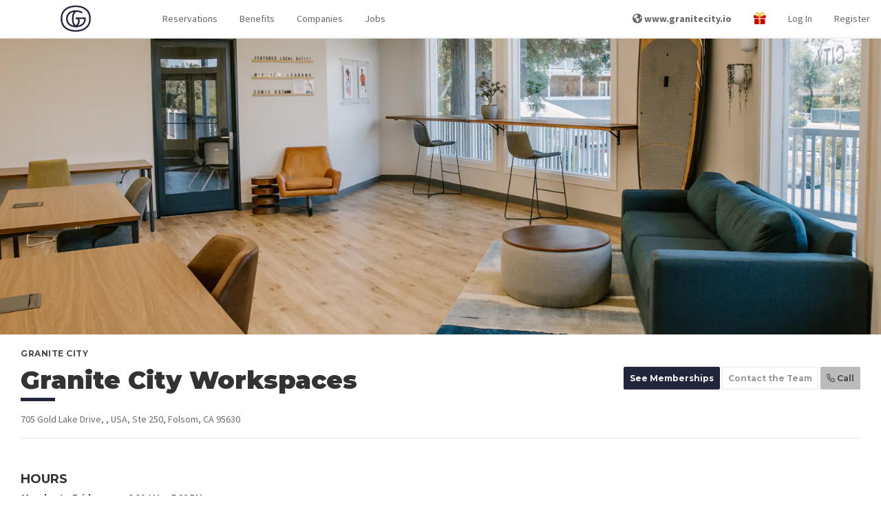

--- FILE ---
content_type: text/html; charset=UTF-8
request_url: https://members.granitecity.io/
body_size: 338387
content:
<!DOCTYPE html>
<html lang="en">
<head>
    <meta charset="utf-8">
    <meta http-equiv="X-UA-Compatible" content="IE=edge">
    <meta name="viewport" content="width=device-width, initial-scale=1, maximum-scale=1, shrink-to-fit=no">
    <meta name="google-site-verification" content="p8pcYepy5q1EA-f4LQ6o9tWsjA71V4N8nPWPsRkqpR8"/>

    <meta name="application-name" content="Granite City Workspaces"/>

        <title>
                Granite City Workspaces
    </title>

    <link rel="apple-touch-icon-precomposed" sizes="57x57" href="https://prod-proximity-imgix-media.imgix.net/assets/uploads/2019/03/45cbbff7a230863b27bb51f872cdfef0_o.png?w=600&amp;h=600&amp;fit=max&amp;h=57">
<link rel="apple-touch-icon-precomposed" sizes="60x60" href="https://prod-proximity-imgix-media.imgix.net/assets/uploads/2019/03/45cbbff7a230863b27bb51f872cdfef0_o.png?w=600&amp;h=600&amp;fit=max&amp;h=60">
<link rel="apple-touch-icon-precomposed" sizes="72x72" href="https://prod-proximity-imgix-media.imgix.net/assets/uploads/2019/03/45cbbff7a230863b27bb51f872cdfef0_o.png?w=600&amp;h=600&amp;fit=max&amp;h=72">
<link rel="apple-touch-icon-precomposed" sizes="76x76" href="https://prod-proximity-imgix-media.imgix.net/assets/uploads/2019/03/45cbbff7a230863b27bb51f872cdfef0_o.png?w=600&amp;h=600&amp;fit=max&amp;h=76">
<link rel="apple-touch-icon-precomposed" sizes="114x114" href="https://prod-proximity-imgix-media.imgix.net/assets/uploads/2019/03/45cbbff7a230863b27bb51f872cdfef0_o.png?w=600&amp;h=600&amp;fit=max&amp;h=114">
<link rel="apple-touch-icon-precomposed" sizes="120x120" href="https://prod-proximity-imgix-media.imgix.net/assets/uploads/2019/03/45cbbff7a230863b27bb51f872cdfef0_o.png?w=600&amp;h=600&amp;fit=max&amp;h=120">
<link rel="apple-touch-icon-precomposed" sizes="144x144" href="https://prod-proximity-imgix-media.imgix.net/assets/uploads/2019/03/45cbbff7a230863b27bb51f872cdfef0_o.png?w=600&amp;h=600&amp;fit=max&amp;h=144">
<link rel="apple-touch-icon-precomposed" sizes="152x152" href="https://prod-proximity-imgix-media.imgix.net/assets/uploads/2019/03/45cbbff7a230863b27bb51f872cdfef0_o.png?w=600&amp;h=600&amp;fit=max&amp;h=152">
<link rel="apple-touch-icon-precomposed" sizes="180x180" href="https://prod-proximity-imgix-media.imgix.net/assets/uploads/2019/03/45cbbff7a230863b27bb51f872cdfef0_o.png?w=600&amp;h=600&amp;fit=max&amp;h=180">

<link rel="icon" type="image/png" sizes="192x192" href="https://prod-proximity-imgix-media.imgix.net/assets/uploads/2019/03/45cbbff7a230863b27bb51f872cdfef0_o.png?w=600&amp;h=600&amp;fit=max&amp;h=192">
<link rel="icon" type="image/png" sizes="32x32" href="https://prod-proximity-imgix-media.imgix.net/assets/uploads/2019/03/45cbbff7a230863b27bb51f872cdfef0_o.png?w=600&amp;h=600&amp;fit=max&amp;h=32">
<link rel="icon" type="image/png" sizes="96x96" href="https://prod-proximity-imgix-media.imgix.net/assets/uploads/2019/03/45cbbff7a230863b27bb51f872cdfef0_o.png?w=600&amp;h=600&amp;fit=max&amp;h=96">
<link rel="icon" type="image/png" sizes="16x16" href="https://prod-proximity-imgix-media.imgix.net/assets/uploads/2019/03/45cbbff7a230863b27bb51f872cdfef0_o.png?w=600&amp;h=600&amp;fit=max&amp;h=16">

<link rel="shortcut icon" type="image/png" href="https://prod-proximity-imgix-media.imgix.net/assets/uploads/2019/03/45cbbff7a230863b27bb51f872cdfef0_o.png?w=600&amp;h=600&amp;fit=max&amp;h=16"/>


<meta name="msapplication-TileColor" content="#000000">
<meta name="msapplication-TileImage" content="https://prod-proximity-imgix-media.imgix.net/assets/uploads/2019/03/45cbbff7a230863b27bb51f872cdfef0_o.png?w=600&amp;h=600&amp;fit=max&amp;h=144">

<link rel="mask-icon" href="/assets/favicon/mask-icon.svg" color="#22263B">

    <!-- Google Structured Data -->
<script type="application/ld+json">
[{
  "@context": "http://schema.org",
  "@type": "Organization",
  "name" : "Granite City Workspaces",
  "logo": "https://prod-proximity-imgix-media.imgix.net/assets/uploads/2019/03/45cbbff7a230863b27bb51f872cdfef0_o.png?w=1200&amp;h=1200&amp;fit=max&amp;auto=format%2Ccompress",
  "url": "https://members.granitecity.io/",
  "sameAs" : [
    "",
    "https://www.twitter.com/",
    ""
  ]
},
{
  "@context" : "http://schema.org",
  "@type" : "WebSite",
  "name" : "Granite City Workspaces",
  "alternateName" : "Granite City Workspaces",
  "url" : "https://members.granitecity.io/"
}]
</script>

    <!-- Google Tag Manager -->
<script>(function(w,d,s,l,i){w[l]=w[l]||[];w[l].push({'gtm.start':
new Date().getTime(),event:'gtm.js'});var f=d.getElementsByTagName(s)[0],
j=d.createElement(s),dl=l!='dataLayer'?'&l='+l:'';j.async=true;j.src=
'https://www.googletagmanager.com/gtm.js?id='+i+dl;f.parentNode.insertBefore(j,f);
})(window,document,'script','dataLayer','GTM-W3J4LXJ');</script>
<!-- End Google Tag Manager -->

<!-- Global site tag (gtag.js) - Google Ads: 846538698 -->
<script>var tag = document.createElement("script");
tag.src = "https://www.googletagmanager.com/gtag/js?id=AW-846538698";
tag.setAttribute("async", "async");
document.getElementsByTagName("head")[0].appendChild(tag);
</script>
<script>
 window.dataLayer = window.dataLayer || [];
 function gtag(){dataLayer.push(arguments);}
 gtag('js', new Date());

 gtag('config', 'AW-846538698', {
   cookie_flags: 'max-age=7200;secure;samesite=none'
 });
</script>

    <!-- Open Graph data -->
    <meta property="og:title" content="Granite City Workspaces" xmlns:og="http://opengraphprotocol.org/schema/" />
    <meta property="og:url" content="https://members.granitecity.io" xmlns:og="http://opengraphprotocol.org/schema/" />
    <meta property="og:description" content="Granite City" xmlns:og="http://opengraphprotocol.org/schema/" />
    <meta property="og:image" content="https://prod-proximity-imgix-media.imgix.net/assets/uploads/2020/06/46828a022635084867cdacffc05c107e_o.jpg?w=1200&h=630&fit=crop&auto=format%2Ccompress" xmlns:og="http://opengraphprotocol.org/schema/" />
    <meta property="og:image:width" content="1200" xmlns:og="http://opengraphprotocol.org/schema/" />
    <meta property="og:image:height" content="630" xmlns:og="http://opengraphprotocol.org/schema/" />
    <meta property="og:image:alt" content="An image of Granite City Workspaces" xmlns:og="http://opengraphprotocol.org/schema/" />
    <meta property="og:site_name" content="Granite City Workspaces" xmlns:og="http://opengraphprotocol.org/schema/" />
    <meta property="og:type" content="website" xmlns:og="http://opengraphprotocol.org/schema/" />
    <meta property="fb:app_id" content="1048646055322393" xmlns:fb="http://www.facebook.com/2008/fbml" />
    <!-- Twitter Card data -->
    <meta name="twitter:card" content="summary_large_image">
    <meta name="twitter:site" content="Granite City Workspaces">
    <meta name="twitter:title" content="Granite City Workspaces">
    <meta name="twitter:description" content="Granite City">
    <!-- Twitter summary card with large image must be at least 280x150px -->
    <meta name="twitter:image:src" content="https://prod-proximity-imgix-media.imgix.net/assets/uploads/2020/06/46828a022635084867cdacffc05c107e_o.jpg?w=1200&h=600&fit=crop&auto=format%2Ccompress">
    <script>
    window.getRecaptchaToken = (actionName, closure) => closure('Space disabled reCAPTCHA.')
</script>

            <link rel="alternate" type="application/atom+xml" href="https://members.granitecity.io/events/rss" title="Events">
    
    <!-- Fonts -->
    
    <link href="https://fonts.googleapis.com/css2?family=Source+Sans+Pro:wght@300;400;600;700;900&display=swap"
          rel="stylesheet"
    >
    <link href="https://fonts.googleapis.com/css2?family=Montserrat:wght@400;700;900&display=swap" rel="stylesheet">

    <!-- CDN CSS -->
    <link rel="stylesheet" href="https://cdnjs.cloudflare.com/ajax/libs/fullcalendar/3.10.2/fullcalendar.min.css">
    <script>var tag = document.createElement("script");
tag.src = "https://kit.fontawesome.com/ab1cf687b9.js";
tag.setAttribute("crossorigin", "anonymous");
document.getElementsByTagName("head")[0].appendChild(tag);
</script>

    <!-- Primary app CSS -->
    <link rel="stylesheet" href="/css/app.css?id=868ef5448439297a3b66872649f8cde1">

    
    
            <!-- Site override CSS -->
        <link rel="stylesheet" href="https://members.granitecity.io/custom-styles/style-b2f732e3c9b5.css">
    
    
    <!-- Scripts -->
    <script>
        window.Laravel = {"csrfToken":"T3Vesc0h3MGXyeeQk4PvJNAmkqEKaQT0unOMFraa"};
        window.localizationDictionary = {"[[spacename]] members":{"content":"[[spaceName]] Members","auto_capitalize":true},"activate membership":{"content":"activate membership","auto_capitalize":true},"active members this month":{"content":"Active Members this Month","auto_capitalize":true},"add benefit":{"content":"Add Benefit","auto_capitalize":true},"add initial punches to membership":{"content":"Add initial punches to membership","auto_capitalize":true},"add member":{"content":"Add Member","auto_capitalize":true},"add membership":{"content":"Add Membership","auto_capitalize":true},"app fees paid by member":{"content":"App Fees Paid by Member","auto_capitalize":true},"benefits":{"content":"Benefits","auto_capitalize":true},"building":{"content":"Building","auto_capitalize":true},"buildings":{"content":"Buildings","auto_capitalize":true},"change membership":{"content":"Change Membership","auto_capitalize":true},"choose a membership!":{"content":"Choose a membership!","auto_capitalize":true},"contact manager to cancel":{"content":"contact manager to cancel","auto_capitalize":true},"current membership":{"content":"Current membership","auto_capitalize":true},"default membership":{"content":"default membership","auto_capitalize":true},"downgrade membership":{"content":"downgrade membership","auto_capitalize":true},"edit benefit":{"content":"Edit Benefit","auto_capitalize":true},"edit member":{"content":"Edit Member","auto_capitalize":true},"edit member-level permissions":{"content":"Edit Member-level Permissions","auto_capitalize":true},"edit membership":{"content":"Edit Membership","auto_capitalize":true},"enable member directory":{"content":"Enable Member Directory","auto_capitalize":true},"filter logs by door, member, method or message":{"content":"Filter logs by door, member, method or message","auto_capitalize":false},"filter transactions by member or description":{"content":"Filter transactions by member or description","auto_capitalize":false},"find other members of the [[spacename]] community.":{"content":"Find other members of the [[spaceName]] community.","auto_capitalize":false},"how many punches should be added to this member at each renewal?":{"content":"How many punches should be added to this member at each renewal?","auto_capitalize":false},"how many punches should this member be topped off to at each renewal?":{"content":"How many punches should this member be topped off to at each renewal?","auto_capitalize":false},"how often the membership will auto-renew and the member will be charged.":{"content":"How often the membership will auto-renew and the member will be charged.","auto_capitalize":false},"I agree to the term length of this membership and I understand that I will not be able to change or cancel my membership for [[contractLength]] from [[changeDate]].":{"content":"I agree to the term length of this membership and I understand that I will not be able to change or cancel my membership for [[contractLength]] from [[changeDate]].","auto_capitalize":false},"i agree to the term length of this membership and i understand that i will not be able to change or cancel my membership for [[contractlength]] from [[changedate]].":{"content":"I agree to the term length of this membership and I understand that I will not be able to change or cancel my membership for [[contractLength]] from [[changeDate]].","auto_capitalize":false},"i agree to the term length of this membership and i understand that i will not be able to change or cancel my membership for [[contractlength]] from today.":{"content":"I agree to the term length of this membership and I understand that I will not be able to change or cancel my membership for [[contractLength]] from today.","auto_capitalize":false},"if the member does not add a payment source by this date the membership will not be activated.":{"content":"If the member does not add a payment source by this date the membership will not be activated.","auto_capitalize":false},"if you do not want all of your membership types to share that same pool, you can override them here.":{"content":"If you do not want all of your membership types to share that same pool, you can override them here.","auto_capitalize":false},"if you would like to cancel your membership, please reach out to your community manager.":{"content":"If you would like to cancel your membership, please reach out to your community manager.","auto_capitalize":false},"keys granted to a member are available to the member 24\/7.":{"content":"Keys granted to a member are available to the member 24\/7.","auto_capitalize":false},"keys granted to member directly":{"content":"Keys Granted to Member Directly","auto_capitalize":false},"keys included in membership":{"content":"Keys Included in Membership","auto_capitalize":false},"keys included with a membership type may be limited by time and day.":{"content":"Keys included with a membership type may be limited by time and day.","auto_capitalize":false},"loading member data ...":{"content":"Loading member data ...","auto_capitalize":false},"loading members ...":{"content":"Loading Members ...","auto_capitalize":false},"looking for affected memberships ...":{"content":"Looking for affected memberships ...","auto_capitalize":false},"looking for memberships ...":{"content":"Looking for memberships ...","auto_capitalize":false},"manage benefits":{"content":"Manage Benefits","auto_capitalize":false},"manage member":{"content":"Manage Member","auto_capitalize":false},"manage members":{"content":"Manage Members","auto_capitalize":true},"manage memberships":{"content":"Manage Memberships","auto_capitalize":true},"member":{"content":"member","auto_capitalize":true},"member benefits":{"content":"Member Benefits","auto_capitalize":true},"member check-in":{"content":"Member Check-in","auto_capitalize":false},"member directories":{"content":"member directories","auto_capitalize":true},"member directory":{"content":"Member Directory","auto_capitalize":true},"member invoices":{"content":"User Invoices","auto_capitalize":true},"member list":{"content":"Member List","auto_capitalize":true},"member reservations":{"content":"Member Reservations","auto_capitalize":true},"member roll":{"content":"Member Roll","auto_capitalize":true},"members":{"content":"members","auto_capitalize":true},"members (mtd)":{"content":"Members (MTD)","auto_capitalize":false},"members who were active for part of the month before canceling will remain as part of the active member count until the following month.":{"content":"Members who were active for part of the month before canceling will remain as part of the active member count until the following month.","auto_capitalize":false},"members.info.active.who":{"content":"In most cases, anyone who utilizes your space, doors or internet is an active member. If you believe this is an exception, please provide a detailed explanation. We attempt to review requests within three business days, however in peak times it may take longer.","auto_capitalize":false},"members.info.consideredactive":{"content":"You can give members access to specific keys outside of their membership. Adding a key to this member will give them 24\/7 access to that key until you remove it. If they cancel their membership, keys will be revoked.","auto_capitalize":false},"membership":{"content":"membership","auto_capitalize":true},"membership access":{"content":"Membership Access","auto_capitalize":true},"membership deleted":{"content":"Membership Deleted","auto_capitalize":true},"membership has been deleted":{"content":"Membership has been deleted","auto_capitalize":false},"membership length":{"content":"Membership Length","auto_capitalize":true},"membership options":{"content":"Membership Options","auto_capitalize":true},"membership parameters":{"content":"membership parameters","auto_capitalize":true},"membership type":{"content":"Membership Type","auto_capitalize":true},"membership types":{"content":"membership types","auto_capitalize":true},"membership under contract":{"content":"membership under contract","auto_capitalize":true},"membership-level permissions":{"content":"membership-level permissions","auto_capitalize":true},"membership.cancel.notallowed":{"content":"You are not able to change or cancel your membership at [[spaceName]] because you are currently under a contract that expires at midnight on [[expiresAt]]. If you have any questions or need to discuss your membership terms, reach out to your community manager.","auto_capitalize":false},"membership.change-will-leave-team":{"content":"Your membership is part of a team account. If you change or cancel your membership, you will become responsible for your own memberships, including any new charges, starting immediately. If you do not have a payment source associated with your account, you may be asked to enter payment information before you can change your membership.","auto_capitalize":false},"membership.edit.length.help.nonrecurring":{"content":"After this time, the member will be downgraded to the [[defaultMembershipName]] level.","auto_capitalize":false},"membership.updated.confirmation":{"content":"Your membership has been updated to <b>[[membershipClassName]]<\/b> ([[membershipCost]]). This status is active immediately","auto_capitalize":false},"memberships":{"content":"memberships","auto_capitalize":true},"memberships found":{"content":"memberships found","auto_capitalize":true},"my membership page description":{"content":"My Membership Page Description","auto_capitalize":true},"my membership page title":{"content":"My Membership Page Title","auto_capitalize":true},"my memberships":{"content":"my memberships","auto_capitalize":true},"network access check-ins could be caused by computers, tablets, kindles, phones or other smart devices left in your space even when the member is not there.":{"content":"Network Access check-ins could be caused by computers, tablets, kindles, phones or other smart devices left in your space even when the member is not there.","auto_capitalize":false},"new membership":{"content":"New Membership","auto_capitalize":true},"no active members found this month.":{"content":"No active members found this month.","auto_capitalize":true},"no membership":{"content":"No membership","auto_capitalize":true},"no memberships found.":{"content":"No memberships found.","auto_capitalize":true},"please set a category for this membership.":{"content":"Please set a category for this membership.","auto_capitalize":true},"remove member":{"content":"Remove Member","auto_capitalize":true},"resource.category.freetime.default":{"content":"Note: This is the default amount of free time that will apply to all members of your space, including free members. You can adjust this pool on a per-membership level by visiting the Membership Parameters page from the category list.","auto_capitalize":false},"resource.category.freetime.moreinfo":{"content":"This is a bucket of time that can be used to reserve any resource in this category. Once it is depleted, members will be able to reserve resources at their normal per-hour rate for the remainder of the month. (This will override any per-resource free time you have set.)","auto_capitalize":false},"restrict this benefit to certain memberships?":{"content":"Restrict this benefit to certain memberships?","auto_capitalize":true},"restrict to certain memberships":{"content":"Restrict to certain memberships","auto_capitalize":true},"room view":{"content":"Room View","auto_capitalize":false},"search for the name or email of a member of your space to add them to the attendees list.":{"content":"Search for the name or email of a member of your space to add them to the attendees list.","auto_capitalize":false},"see all available memberships":{"content":"See All Available Memberships","auto_capitalize":true},"see memberships":{"content":"See Memberships","auto_capitalize":true},"set up membership types":{"content":"Set up Membership Types","auto_capitalize":false},"set up resources":{"content":"Set up Resources","auto_capitalize":false},"show members of the [[membershipname]] level in the member directory?":{"content":"Show members of the [[membershipName]] level in the Member Directory?","auto_capitalize":false},"sold out":{"content":"Sold Out","auto_capitalize":true},"sort membership types":{"content":"Sort Membership Types","auto_capitalize":true},"taxes can be deleted if they have never been applied to any invoices and can be archived if they are not assigned to any membership types, reservable resources, add-ons or custom charges.":{"content":"Taxes can be deleted if they have never been applied to any invoices and can be archived if they are not assigned to any membership types, reservable resources, add-ons or custom charges.","auto_capitalize":false},"the member will be charged\/active as soon as they add a payment source.":{"content":"The member will be charged\/active as soon as they add a payment source.","auto_capitalize":false},"this member has key access pending.":{"content":"This member has key access pending.","auto_capitalize":false},"this member was deleted after checking in today.":{"content":"This member was deleted after checking in today.","auto_capitalize":false},"this member will be counted as an active member at your space and will have access that comes with the membership type they are assigned.":{"content":"This member will be counted as an active member at your space and will have access that comes with the membership type they are assigned.","auto_capitalize":false},"this member will be returned to a default membership at your space.":{"content":"This member will be returned to a default membership at your space.","auto_capitalize":false},"this membership is subject to a contracted term length, however no contract will be activated unless you set it up on the next page.":{"content":"This membership is subject to a contracted term length, however no contract will be activated unless you set it up on the next page.","auto_capitalize":false},"this membership type does not have access to the internet!":{"content":"This membership type does not have access to the internet!","auto_capitalize":false},"this membership will be upgraded to [[membershipname]] if a payment source is added by [[startdate]].":{"content":"This membership will be upgraded to [[membershipName]] if a payment source is added by [[startDate]].","auto_capitalize":false},"to unlink your membership, contact your community manager.":{"content":"To unlink your membership, contact your community manager.","auto_capitalize":false},"unlink membership":{"content":"Unlink Membership","auto_capitalize":true},"wave":{"content":"Wave","auto_capitalize":true},"wave at":{"content":"Wave at","auto_capitalize":true},"what kind of membership is this?":{"content":"What kind of membership is this?","auto_capitalize":false},"when a member uses a punch, how long they will have access to your space on that punch.":{"content":"When a member uses a punch, how long they will have access to your space on that punch.","auto_capitalize":false},"you can give members access to specific keys outside of their membership. adding a key to this member will give them 24\/7 access to that key until you remove it. if they cancel their membership, keys will be revoked.":{"content":"You can give members access to specific keys outside of their membership. Adding a key to this member will give them 24\/7 access to that key until you remove it. If they cancel their membership, keys will be revoked.","auto_capitalize":false},"you have not indicated that you work for this company. a company will only appear in this space's business directory if one or more coworking members are listed as employees of the company.":{"content":"You have not indicated that you work for this company. A company will only appear in this space's business directory if one or more coworking members are listed as employees of the company.","auto_capitalize":false},"your membership has been updated!":{"content":"your membership has been updated!","auto_capitalize":true},"your membership has expired.":{"content":"your membership has expired.","auto_capitalize":true},"your membership includes internet access.":{"content":"Your membership includes internet access.","auto_capitalize":false},"your membership is set to change to [[membershipname]] on [[startdate]].":{"content":"Your membership is set to change to [[membershipName]] on [[startDate]].","auto_capitalize":false},"your membership only allows you to book this resource [[maxdaysout]] out.":{"content":"Your membership only allows you to book this resource [[maxDaysOut]] out.","auto_capitalize":false},"Your membership will change to [[membershipName]] if you enter a payment source before [[startDate]].":{"content":"Your membership will change to [[membershipName]] if you enter a payment source before [[startDate]].","auto_capitalize":false}};
        window.env = 'production';
        window.platform = {"stripePublishableKey":"pk_live_UC724DIiUXCgW6ki788Aj3eD","appUrl":"https:\/\/proximity.app\/"};
        window.space = {"id":542,"account_name":"granitecity","reseller_id":1,"brand_id":null,"name":"Granite City Workspaces","mode":"coworking","timezone":"America\/Los_Angeles","currency":"usd","locale":"en-US","email":"info@granitecity.io","status":"active","postmark_domain_verified":1,"salto_ks_site_id":null,"self_onboard":1,"address":"705 Gold Lake Drive, Folsom, CA, USA","address_2":"Ste 250","locality":"Folsom","region_short":"CA","region":"California","country_short":"US","country":"United States","postal_code":"95630","phone":"9168360808","show_on_map":1,"coming_soon":0,"home_hero_text":"Granite City","stripe_pubkey":"pk_live_J4gjbX8p2ZGXWDatRcd2jpIv00zzCST9P4","nomad_only":0,"enable_member_directory":1,"enable_reservations":1,"enable_events":1,"enable_companies":1,"enable_jobs":1,"enable_team":true,"enable_member_referrals":1,"enable_prox_slack":"1","enable_offline_payments":1,"google_analytics_id":"5034676","allow_self_signup":1,"require_registration":0,"allow_self_cancel":0,"inventory_opt_in":false,"workplace_opt_in":false,"latitude":"38.6776655","longitude":"-121.17936839999999","space_area":16000,"measurement_system":"imperial","nomad_desk_price":35000,"nomad_multiplier":190,"emergency_pause":0,"emergency_lockdown":0,"member_directory_view_level":"logged-in-non-default","has_connected_stripe_account":true,"allow_private_bookings":true,"space_domains":[{"id":1136,"space_id":542,"space_domain_certificate_id":1,"fqdn":"granitecity.app.proximity.space","default_domain":0,"redirect_permanent":1,"redirect_map_path":1,"redirect_url":"https:\/\/members.granitecitycoworking.com","meta":[],"created_at":"2022-04-09T06:36:43.000000Z","updated_at":"2022-04-09T06:36:43.000000Z"},{"id":1137,"space_id":542,"space_domain_certificate_id":190,"fqdn":"members.granitecitycoworking.com","default_domain":0,"redirect_permanent":0,"redirect_map_path":1,"redirect_url":"https:\/\/members.granitecity.io","meta":[],"created_at":"2022-04-09T06:36:43.000000Z","updated_at":"2023-07-21T18:12:49.000000Z"},{"id":2619,"space_id":542,"space_domain_certificate_id":458,"fqdn":"granitecity.proximity.app","default_domain":0,"redirect_permanent":1,"redirect_map_path":1,"redirect_url":"https:\/\/members.granitecitycoworking.com","meta":[],"created_at":"2022-04-09T06:36:51.000000Z","updated_at":"2022-04-09T06:36:51.000000Z"},{"id":3173,"space_id":542,"space_domain_certificate_id":533,"fqdn":"members.granitecity.io","default_domain":1,"redirect_permanent":0,"redirect_map_path":1,"redirect_url":null,"meta":{"ROOT":{"MX":[{"pri":10,"ttl":86400,"host":"granitecity.io","type":"MX","class":"IN","target":"alt4.aspmx.l.google.com"},{"pri":10,"ttl":86400,"host":"granitecity.io","type":"MX","class":"IN","target":"alt3.aspmx.l.google.com"},{"pri":5,"ttl":86400,"host":"granitecity.io","type":"MX","class":"IN","target":"alt1.aspmx.l.google.com"},{"pri":1,"ttl":86400,"host":"granitecity.io","type":"MX","class":"IN","target":"aspmx.l.google.com"},{"pri":5,"ttl":86400,"host":"granitecity.io","type":"MX","class":"IN","target":"alt2.aspmx.l.google.com"}],"NS":[{"ttl":86400,"host":"granitecity.io","type":"NS","class":"IN","target":"ns2.siteground.net"},{"ttl":86400,"host":"granitecity.io","type":"NS","class":"IN","target":"ns1.siteground.net"}],"DOMAIN":"granitecity.io"},"CNAME":[]},"created_at":"2023-07-21T16:41:19.000000Z","updated_at":"2023-07-21T18:12:49.000000Z"}],"partner":{"id":1,"name":"Proximity","domain_certificate_id":458,"logo_light":68462,"logo_dark":68463,"powered_by_logo_light":68464,"powered_by_logo_dark":68465,"show_powered_by_proximity":0,"favicon_id":null,"featured_image_id":null,"color_primary":"#EE487C","color_primary_contrast":"#fff","color_secondary":"#F26C45","color_secondary_contrast":"#000","css":null,"email_css":null,"body_classes":null,"phone":null,"email":"hello@proximity.space","dispute_email":"disputes@beinproximity.com","privacy_email":"privacy@proximity.space","noreply_email":"noreply@proximity.space","address":"307 N 1st Street","address_2":null,"locality":"Montrose","region_short":"CO","region":"Colorado","country_short":"US","country":"United States","postal_code":"81401","statement_descriptor":"Proximity","docs_site_url":"https:\/\/docs.proximity.space","marketing_site_url":"https:\/\/proximity.space","apps_landing_page_url":null,"wave_url_prefix":"wave","tagline":null,"home_hero_text":null,"facebook_url":null,"twitter_username":null,"instagram_url":null,"show_partner_spaces_on_map":1,"show_partner_spaces_in_apps":1,"show_non_partner_spaces_on_maps":1,"show_non_partner_spaces_in_apps":1,"created_at":"2023-07-05 22:06:20","updated_at":"2023-07-05 22:06:20","deleted_at":null,"laravel_through_key":1,"primary":true,"domain_certificate":{"id":458,"host":"proximity.app","status":"ISSUED","aws_acm_id":null,"aws_nginx_config_id":null,"aws_tasker_session_id":null,"root_wildcard":1,"shared_session_host":1,"auto_renew":0,"community":1,"expires_at":"2025-06-30 23:59:59","meta":{"NS":"ns-287.awsdns-35.com"},"created_at":"2022-04-09T06:36:51.000000Z","updated_at":"2024-08-13T22:40:16.000000Z"},"favicon":null},"object_meta":{"0":{"id":2351158016,"describable_id":542,"describable_type":"App\\Models\\Space","meta_key":"allow_donations","meta_value":"0","created_at":"2025-03-12 16:38:51","updated_at":"2025-03-12 16:38:51"},"1":{"id":2351156206,"describable_id":542,"describable_type":"App\\Models\\Space","meta_key":"conference_rooms_lead","meta_value":"<p>Need a space to meet? Conference rooms are available for booking, whether you're a member of our space or not!<\/p>","created_at":"2025-03-12 16:35:18","updated_at":"2025-03-12 16:35:18"},"2":{"id":121177473,"describable_id":542,"describable_type":"App\\Models\\Space","meta_key":"custom_meta_keys","meta_value":"a:0:{}","created_at":"2019-08-14 21:28:49","updated_at":"2019-08-14 21:28:49"},"3":{"id":2351158013,"describable_id":542,"describable_type":"App\\Models\\Space","meta_key":"enableMembershipFutureStartDate","meta_value":"1","created_at":"2025-03-12 16:38:51","updated_at":"2025-03-12 16:38:51"},"4":{"id":2548562740,"describable_id":542,"describable_type":"App\\Models\\Space","meta_key":"google_failed_sync_1550","meta_value":"0","created_at":"2026-01-21 16:05:40","updated_at":"2026-01-21 16:05:40"},"5":{"id":2548562765,"describable_id":542,"describable_type":"App\\Models\\Space","meta_key":"google_failed_sync_1702","meta_value":"0","created_at":"2026-01-21 16:05:43","updated_at":"2026-01-21 16:05:43"},"6":{"id":2548562770,"describable_id":542,"describable_type":"App\\Models\\Space","meta_key":"google_failed_sync_1705","meta_value":"0","created_at":"2026-01-21 16:05:43","updated_at":"2026-01-21 16:05:43"},"7":{"id":2548561402,"describable_id":542,"describable_type":"App\\Models\\Space","meta_key":"google_failed_sync_6387","meta_value":"0","created_at":"2026-01-21 16:02:24","updated_at":"2026-01-21 16:02:24"},"8":{"id":2548561623,"describable_id":542,"describable_type":"App\\Models\\Space","meta_key":"google_failed_sync_7331","meta_value":"0","created_at":"2026-01-21 16:02:42","updated_at":"2026-01-21 16:02:42"},"9":{"id":2548561819,"describable_id":542,"describable_type":"App\\Models\\Space","meta_key":"google_failed_sync_8618","meta_value":"0","created_at":"2026-01-21 16:03:01","updated_at":"2026-01-21 16:03:01"},"10":{"id":41338938,"describable_id":542,"describable_type":"App\\Models\\Space","meta_key":"google_last_sync_1546","meta_value":"O:13:\"Carbon\\Carbon\":3:{s:4:\"date\";s:26:\"2019-03-28 23:21:16.647797\";s:13:\"timezone_type\";i:3;s:8:\"timezone\";s:3:\"UTC\";}","created_at":"2019-03-28 23:21:16","updated_at":"2019-03-28 23:21:16"},"11":{"id":44923584,"describable_id":542,"describable_type":"App\\Models\\Space","meta_key":"google_last_sync_1548","meta_value":"O:13:\"Carbon\\Carbon\":3:{s:4:\"date\";s:26:\"2019-04-16 19:16:18.976423\";s:13:\"timezone_type\";i:3;s:8:\"timezone\";s:3:\"UTC\";}","created_at":"2019-04-16 19:16:18","updated_at":"2019-04-16 19:16:18"},"12":{"id":2548562737,"describable_id":542,"describable_type":"App\\Models\\Space","meta_key":"google_last_sync_1550","meta_value":"O:13:\"Carbon\\Carbon\":3:{s:4:\"date\";s:26:\"2026-01-21 16:05:40.711533\";s:13:\"timezone_type\";i:3;s:8:\"timezone\";s:3:\"UTC\";}","created_at":"2026-01-21 16:05:40","updated_at":"2026-01-21 16:05:40"},"13":{"id":168689550,"describable_id":542,"describable_type":"App\\Models\\Space","meta_key":"google_last_sync_1662","meta_value":"O:13:\"Carbon\\Carbon\":3:{s:4:\"date\";s:26:\"2019-09-30 16:57:05.610797\";s:13:\"timezone_type\";i:3;s:8:\"timezone\";s:3:\"UTC\";}","created_at":"2019-09-30 16:57:05","updated_at":"2019-09-30 16:57:05"},"14":{"id":2504380482,"describable_id":542,"describable_type":"App\\Models\\Space","meta_key":"google_last_sync_1697","meta_value":"O:13:\"Carbon\\Carbon\":3:{s:4:\"date\";s:26:\"2025-11-07 19:35:25.365191\";s:13:\"timezone_type\";i:3;s:8:\"timezone\";s:3:\"UTC\";}","created_at":"2025-11-07 19:35:25","updated_at":"2025-11-07 19:35:25"},"15":{"id":2548562763,"describable_id":542,"describable_type":"App\\Models\\Space","meta_key":"google_last_sync_1702","meta_value":"O:13:\"Carbon\\Carbon\":3:{s:4:\"date\";s:26:\"2026-01-21 16:05:42.803984\";s:13:\"timezone_type\";i:3;s:8:\"timezone\";s:3:\"UTC\";}","created_at":"2026-01-21 16:05:42","updated_at":"2026-01-21 16:05:42"},"16":{"id":2548562766,"describable_id":542,"describable_type":"App\\Models\\Space","meta_key":"google_last_sync_1705","meta_value":"O:13:\"Carbon\\Carbon\":3:{s:4:\"date\";s:26:\"2026-01-21 16:05:43.099349\";s:13:\"timezone_type\";i:3;s:8:\"timezone\";s:3:\"UTC\";}","created_at":"2026-01-21 16:05:43","updated_at":"2026-01-21 16:05:43"},"17":{"id":258175954,"describable_id":542,"describable_type":"App\\Models\\Space","meta_key":"google_last_sync_1953","meta_value":"O:13:\"Carbon\\Carbon\":3:{s:4:\"date\";s:26:\"2019-12-31 19:27:03.902031\";s:13:\"timezone_type\";i:3;s:8:\"timezone\";s:3:\"UTC\";}","created_at":"2019-12-31 19:27:03","updated_at":"2019-12-31 19:27:03"},"18":{"id":883137178,"describable_id":542,"describable_type":"App\\Models\\Space","meta_key":"google_last_sync_2362","meta_value":"O:13:\"Carbon\\Carbon\":3:{s:4:\"date\";s:26:\"2021-07-06 22:55:58.571232\";s:13:\"timezone_type\";i:3;s:8:\"timezone\";s:3:\"UTC\";}","created_at":"2021-07-06 22:55:58","updated_at":"2021-07-06 22:55:58"},"19":{"id":333198076,"describable_id":542,"describable_type":"App\\Models\\Space","meta_key":"google_last_sync_2368","meta_value":"O:13:\"Carbon\\Carbon\":3:{s:4:\"date\";s:26:\"2020-03-05 00:07:56.636006\";s:13:\"timezone_type\";i:3;s:8:\"timezone\";s:3:\"UTC\";}","created_at":"2020-03-05 00:07:56","updated_at":"2020-03-05 00:07:56"},"20":{"id":577135566,"describable_id":542,"describable_type":"App\\Models\\Space","meta_key":"google_last_sync_2567","meta_value":"O:13:\"Carbon\\Carbon\":3:{s:4:\"date\";s:26:\"2020-11-06 04:16:09.639600\";s:13:\"timezone_type\";i:3;s:8:\"timezone\";s:3:\"UTC\";}","created_at":"2020-11-06 04:16:09","updated_at":"2020-11-06 04:16:09"},"21":{"id":302749416,"describable_id":542,"describable_type":"App\\Models\\Space","meta_key":"google_last_sync_2916","meta_value":"O:13:\"Carbon\\Carbon\":3:{s:4:\"date\";s:26:\"2020-02-10 20:08:22.230003\";s:13:\"timezone_type\";i:3;s:8:\"timezone\";s:3:\"UTC\";}","created_at":"2020-02-10 20:08:22","updated_at":"2020-02-10 20:08:22"},"22":{"id":577135696,"describable_id":542,"describable_type":"App\\Models\\Space","meta_key":"google_last_sync_2923","meta_value":"O:13:\"Carbon\\Carbon\":3:{s:4:\"date\";s:26:\"2020-11-06 04:16:16.465155\";s:13:\"timezone_type\";i:3;s:8:\"timezone\";s:3:\"UTC\";}","created_at":"2020-11-06 04:16:16","updated_at":"2020-11-06 04:16:16"},"23":{"id":1752876831,"describable_id":542,"describable_type":"App\\Models\\Space","meta_key":"google_last_sync_3464","meta_value":"O:13:\"Carbon\\Carbon\":3:{s:4:\"date\";s:26:\"2023-05-31 21:30:40.835093\";s:13:\"timezone_type\";i:3;s:8:\"timezone\";s:3:\"UTC\";}","created_at":"2023-05-31 21:30:40","updated_at":"2023-05-31 21:30:40"},"24":{"id":1752873546,"describable_id":542,"describable_type":"App\\Models\\Space","meta_key":"google_last_sync_3465","meta_value":"O:13:\"Carbon\\Carbon\":3:{s:4:\"date\";s:26:\"2023-05-31 21:25:43.116257\";s:13:\"timezone_type\";i:3;s:8:\"timezone\";s:3:\"UTC\";}","created_at":"2023-05-31 21:25:43","updated_at":"2023-05-31 21:25:43"},"25":{"id":2548561400,"describable_id":542,"describable_type":"App\\Models\\Space","meta_key":"google_last_sync_6387","meta_value":"O:13:\"Carbon\\Carbon\":3:{s:4:\"date\";s:26:\"2026-01-21 16:02:24.044549\";s:13:\"timezone_type\";i:3;s:8:\"timezone\";s:3:\"UTC\";}","created_at":"2026-01-21 16:02:24","updated_at":"2026-01-21 16:02:24"},"26":{"id":1606763223,"describable_id":542,"describable_type":"App\\Models\\Space","meta_key":"google_last_sync_6520","meta_value":"O:13:\"Carbon\\Carbon\":3:{s:4:\"date\";s:26:\"2022-12-27 18:57:12.428907\";s:13:\"timezone_type\";i:3;s:8:\"timezone\";s:3:\"UTC\";}","created_at":"2022-12-27 18:57:12","updated_at":"2022-12-27 18:57:12"},"27":{"id":2548561621,"describable_id":542,"describable_type":"App\\Models\\Space","meta_key":"google_last_sync_7331","meta_value":"O:13:\"Carbon\\Carbon\":3:{s:4:\"date\";s:26:\"2026-01-21 16:02:42.082039\";s:13:\"timezone_type\";i:3;s:8:\"timezone\";s:3:\"UTC\";}","created_at":"2026-01-21 16:02:42","updated_at":"2026-01-21 16:02:42"},"28":{"id":2548561817,"describable_id":542,"describable_type":"App\\Models\\Space","meta_key":"google_last_sync_8618","meta_value":"O:13:\"Carbon\\Carbon\":3:{s:4:\"date\";s:26:\"2026-01-21 16:03:01.437815\";s:13:\"timezone_type\";i:3;s:8:\"timezone\";s:3:\"UTC\";}","created_at":"2026-01-21 16:03:01","updated_at":"2026-01-21 16:03:01"},"29":{"id":2474904167,"describable_id":542,"describable_type":"App\\Models\\Space","meta_key":"google_last_sync_8757","meta_value":"O:13:\"Carbon\\Carbon\":3:{s:4:\"date\";s:26:\"2025-09-18 20:36:43.183319\";s:13:\"timezone_type\";i:3;s:8:\"timezone\";s:3:\"UTC\";}","created_at":"2025-09-18 20:36:43","updated_at":"2025-09-18 20:36:43"},"30":{"id":2423084190,"describable_id":542,"describable_type":"App\\Models\\Space","meta_key":"google_last_sync_9696","meta_value":"O:13:\"Carbon\\Carbon\":3:{s:4:\"date\";s:26:\"2025-07-03 17:03:57.088056\";s:13:\"timezone_type\";i:3;s:8:\"timezone\";s:3:\"UTC\";}","created_at":"2025-07-03 17:03:57","updated_at":"2025-07-03 17:03:57"},"31":{"id":41338937,"describable_id":542,"describable_type":"App\\Models\\Space","meta_key":"google_sync_token_1546","meta_value":"O:31:\"Proximity\\Google\\EventListToken\":2:{s:4:\"type\";s:4:\"sync\";s:5:\"token\";s:28:\"CLj8m_bzpeECELj8m_bzpeECGAU=\";}","created_at":"2019-03-28 23:21:16","updated_at":"2019-03-28 23:21:16"},"32":{"id":44923583,"describable_id":542,"describable_type":"App\\Models\\Space","meta_key":"google_sync_token_1548","meta_value":"O:31:\"Proximity\\Google\\EventListToken\":2:{s:4:\"type\";s:4:\"sync\";s:5:\"token\";s:28:\"CIi_gtbazeECEIi_gtbazeECGAU=\";}","created_at":"2019-04-16 19:16:18","updated_at":"2019-04-16 19:16:18"},"33":{"id":2548562739,"describable_id":542,"describable_type":"App\\Models\\Space","meta_key":"google_sync_token_1550","meta_value":"O:31:\"Proximity\\Google\\EventListToken\":2:{s:4:\"type\";s:4:\"sync\";s:5:\"token\";s:44:\"CP-i75TcmpIDEP-i75TcmpIDGAUggeSZwwEoruaJkQI=\";}","created_at":"2026-01-21 16:05:40","updated_at":"2026-01-21 16:05:40"},"34":{"id":168689548,"describable_id":542,"describable_type":"App\\Models\\Space","meta_key":"google_sync_token_1662","meta_value":"O:31:\"Proximity\\Google\\EventListToken\":2:{s:4:\"type\";s:4:\"sync\";s:5:\"token\";s:28:\"CJC69ODluuQCEJC69ODluuQCGAU=\";}","created_at":"2019-09-30 16:57:05","updated_at":"2019-09-30 16:57:05"},"35":{"id":2504380483,"describable_id":542,"describable_type":"App\\Models\\Space","meta_key":"google_sync_token_1697","meta_value":"O:31:\"Proximity\\Google\\EventListToken\":2:{s:4:\"type\";s:4:\"sync\";s:5:\"token\";s:44:\"CJj7xOnp15ADEJj7xOnp15ADGAUgtrC_iAMotrC_iAM=\";}","created_at":"2025-11-07 19:35:25","updated_at":"2025-11-07 19:35:25"},"36":{"id":2548562764,"describable_id":542,"describable_type":"App\\Models\\Space","meta_key":"google_sync_token_1702","meta_value":"O:31:\"Proximity\\Google\\EventListToken\":2:{s:4:\"type\";s:4:\"sync\";s:5:\"token\";s:44:\"CP_bhNGzmJIDEP_bhNGzmJIDGAUgzNG6qgEos5TxjwI=\";}","created_at":"2026-01-21 16:05:43","updated_at":"2026-01-21 16:05:43"},"37":{"id":2548562768,"describable_id":542,"describable_type":"App\\Models\\Space","meta_key":"google_sync_token_1705","meta_value":"O:31:\"Proximity\\Google\\EventListToken\":2:{s:4:\"type\";s:4:\"sync\";s:5:\"token\";s:44:\"CM_U9cGhmJIDEM_U9cGhmJIDGAUgzNG6qgEo5N6jjwI=\";}","created_at":"2026-01-21 16:05:43","updated_at":"2026-01-21 16:05:43"},"38":{"id":258175953,"describable_id":542,"describable_type":"App\\Models\\Space","meta_key":"google_sync_token_1953","meta_value":"O:31:\"Proximity\\Google\\EventListToken\":2:{s:4:\"type\";s:4:\"sync\";s:5:\"token\";s:28:\"CNjgr_C54OYCENjgr_C54OYCGAU=\";}","created_at":"2019-12-31 19:27:03","updated_at":"2019-12-31 19:27:03"},"39":{"id":883137177,"describable_id":542,"describable_type":"App\\Models\\Space","meta_key":"google_sync_token_2362","meta_value":"O:31:\"Proximity\\Google\\EventListToken\":2:{s:4:\"type\";s:4:\"sync\";s:5:\"token\";s:36:\"CNjHnYeCzfECENjHnYeCzfECGAUg2r--qgE=\";}","created_at":"2021-07-06 22:55:58","updated_at":"2021-07-06 22:55:58"},"40":{"id":333198075,"describable_id":542,"describable_type":"App\\Models\\Space","meta_key":"google_sync_token_2368","meta_value":"O:31:\"Proximity\\Google\\EventListToken\":2:{s:4:\"type\";s:4:\"sync\";s:5:\"token\";s:28:\"CMje3ZrogegCEMje3ZrogegCGAU=\";}","created_at":"2020-03-05 00:07:56","updated_at":"2020-03-05 00:07:56"},"41":{"id":577135565,"describable_id":542,"describable_type":"App\\Models\\Space","meta_key":"google_sync_token_2567","meta_value":"O:31:\"Proximity\\Google\\EventListToken\":2:{s:4:\"type\";s:4:\"sync\";s:5:\"token\";s:28:\"CIjmxd30wOwCEIjmxd30wOwCGAU=\";}","created_at":"2020-11-06 04:16:09","updated_at":"2020-11-06 04:16:09"},"42":{"id":302749415,"describable_id":542,"describable_type":"App\\Models\\Space","meta_key":"google_sync_token_2916","meta_value":"O:31:\"Proximity\\Google\\EventListToken\":2:{s:4:\"type\";s:4:\"sync\";s:5:\"token\";s:28:\"CICv_IaKrecCEICv_IaKrecCGAU=\";}","created_at":"2020-02-10 20:08:22","updated_at":"2020-02-10 20:08:22"},"43":{"id":577135695,"describable_id":542,"describable_type":"App\\Models\\Space","meta_key":"google_sync_token_2923","meta_value":"O:31:\"Proximity\\Google\\EventListToken\":2:{s:4:\"type\";s:4:\"sync\";s:5:\"token\";s:28:\"COil7OOYhewCEOil7OOYhewCGAU=\";}","created_at":"2020-11-06 04:16:16","updated_at":"2020-11-06 04:16:16"},"44":{"id":1752876832,"describable_id":542,"describable_type":"App\\Models\\Space","meta_key":"google_sync_token_3464","meta_value":"O:31:\"Proximity\\Google\\EventListToken\":2:{s:4:\"type\";s:4:\"sync\";s:5:\"token\";s:36:\"CKDmmsqXlP8CEKDmmsqXlP8CGAUgluyY_AE=\";}","created_at":"2023-05-31 21:30:40","updated_at":"2023-05-31 21:30:40"},"45":{"id":1752873547,"describable_id":542,"describable_type":"App\\Models\\Space","meta_key":"google_sync_token_3465","meta_value":"O:31:\"Proximity\\Google\\EventListToken\":2:{s:4:\"type\";s:4:\"sync\";s:5:\"token\";s:36:\"CNC9zMqXlP8CENC9zMqXlP8CGAUg3v74_QE=\";}","created_at":"2023-05-31 21:25:43","updated_at":"2023-05-31 21:25:43"},"46":{"id":2548561401,"describable_id":542,"describable_type":"App\\Models\\Space","meta_key":"google_sync_token_6387","meta_value":"O:31:\"Proximity\\Google\\EventListToken\":2:{s:4:\"type\";s:4:\"sync\";s:5:\"token\";s:44:\"CN_229r_l5IDEN_229r_l5IDGAUgitTayQIoitTayQI=\";}","created_at":"2026-01-21 16:02:24","updated_at":"2026-01-21 16:02:24"},"47":{"id":1606763222,"describable_id":542,"describable_type":"App\\Models\\Space","meta_key":"google_sync_token_6520","meta_value":"O:31:\"Proximity\\Google\\EventListToken\":2:{s:4:\"type\";s:4:\"sync\";s:5:\"token\";s:36:\"CJCz75qhnvUCEJCz75qhnvUCGAUg66KDxgE=\";}","created_at":"2022-12-27 18:57:12","updated_at":"2022-12-27 18:57:12"},"48":{"id":2548561622,"describable_id":542,"describable_type":"App\\Models\\Space","meta_key":"google_sync_token_7331","meta_value":"O:31:\"Proximity\\Google\\EventListToken\":2:{s:4:\"type\";s:4:\"sync\";s:5:\"token\";s:44:\"CP-TuJfLlpIDEP-TuJfLlpIDGAUgouSj2gIoouSj2gI=\";}","created_at":"2026-01-21 16:02:42","updated_at":"2026-01-21 16:02:42"},"49":{"id":2548561818,"describable_id":542,"describable_type":"App\\Models\\Space","meta_key":"google_sync_token_8618","meta_value":"O:31:\"Proximity\\Google\\EventListToken\":2:{s:4:\"type\";s:4:\"sync\";s:5:\"token\";s:44:\"CN_slsi3m5IDEN_slsi3m5IDGAUgjeitkwMojeitkwM=\";}","created_at":"2026-01-21 16:03:01","updated_at":"2026-01-21 16:03:01"},"50":{"id":2474904169,"describable_id":542,"describable_type":"App\\Models\\Space","meta_key":"google_sync_token_8757","meta_value":"O:31:\"Proximity\\Google\\EventListToken\":2:{s:4:\"type\";s:4:\"sync\";s:5:\"token\";s:44:\"CN_z_pXg248DEN_z_pXg248DGAUgtKv9sAIotKv9sAI=\";}","created_at":"2025-09-18 20:36:43","updated_at":"2025-09-18 20:36:43"},"51":{"id":2423084191,"describable_id":542,"describable_type":"App\\Models\\Space","meta_key":"google_sync_token_9696","meta_value":"O:31:\"Proximity\\Google\\EventListToken\":2:{s:4:\"type\";s:4:\"sync\";s:5:\"token\";s:44:\"CN-izNSOoY4DEN-izNSOoY4DGAUgouSj2gIoouSj2gI=\";}","created_at":"2025-07-03 17:03:57","updated_at":"2025-07-03 17:03:57"},"52":{"id":472931681,"describable_id":542,"describable_type":"App\\Models\\Space","meta_key":"google_tag_manager_id","meta_value":"GTM-W3J4LXJ","created_at":"2020-07-30 20:43:08","updated_at":"2020-07-30 20:43:08"},"53":{"id":2512810489,"describable_id":542,"describable_type":"App\\Models\\Space","meta_key":"hasEditedConferenceRooms","meta_value":"1","created_at":"2025-11-22 17:06:42","updated_at":"2025-11-22 17:06:42"},"54":{"id":2493149713,"describable_id":542,"describable_type":"App\\Models\\Space","meta_key":"hasEditedMembershipLevels","meta_value":"1","created_at":"2025-10-19 19:23:39","updated_at":"2025-10-19 19:23:39"},"55":{"id":1854874704,"describable_id":542,"describable_type":"App\\Models\\Space","meta_key":"hasEditedNomad","meta_value":"1","created_at":"2023-09-20 15:52:38","updated_at":"2023-09-20 15:52:38"},"56":{"id":2351156207,"describable_id":542,"describable_type":"App\\Models\\Space","meta_key":"invoices_custom_text","meta_value":"<p>705 Gold Lake Dr. Ste 250<\/p>\r\n<p>Folsom, CA 95630<\/p>","created_at":"2025-03-12 16:35:18","updated_at":"2025-03-12 16:35:18"},"57":{"id":2351156205,"describable_id":542,"describable_type":"App\\Models\\Space","meta_key":"login_lead","meta_value":"<p>If you're new, please register for an account<\/p>","created_at":"2025-03-12 16:35:18","updated_at":"2025-03-12 16:35:18"},"58":{"id":1172721424,"describable_id":542,"describable_type":"App\\Models\\Space","meta_key":"mailchimp_category_id","meta_value":"679f132e54","created_at":"2022-01-18 17:23:09","updated_at":"2022-01-18 17:23:09"},"59":{"id":228437789,"describable_id":542,"describable_type":"App\\Models\\Space","meta_key":"mailchimp_wave_segment_id","meta_value":"506415","created_at":"2019-12-02 21:37:24","updated_at":"2019-12-02 21:37:24"},"60":{"id":2351158010,"describable_id":542,"describable_type":"App\\Models\\Space","meta_key":"manager_can_view_revenue","meta_value":"0","created_at":"2025-03-12 16:38:51","updated_at":"2025-03-12 16:38:51"},"61":{"id":2351158014,"describable_id":542,"describable_type":"App\\Models\\Space","meta_key":"maxDaysOutToEnableMembership","meta_value":"45","created_at":"2025-03-12 16:38:51","updated_at":"2025-03-12 16:38:51"},"62":{"id":401321544,"describable_id":542,"describable_type":"App\\Models\\Space","meta_key":"membership_contracts_enabled","meta_value":"1","created_at":"2020-05-04 14:42:03","updated_at":"2020-05-04 14:42:03"},"63":{"id":2230379110,"describable_id":542,"describable_type":"App\\Models\\Space","meta_key":"MR_EXPIRED_WARNING","meta_value":"Sep 27, 2024 UTC","created_at":"2024-09-27 16:04:41","updated_at":"2024-09-27 16:04:41"},"64":{"id":2192751457,"describable_id":542,"describable_type":"App\\Models\\Space","meta_key":"MR_EXPIRES_SOON_WARNING","meta_value":"Sep 27, 2024 UTC","created_at":"2024-08-13 16:04:46","updated_at":"2024-08-13 16:04:46"},"65":{"id":2351156204,"describable_id":542,"describable_type":"App\\Models\\Space","meta_key":"my_membership_page_title","meta_value":"Join our coworking and startup community!","created_at":"2025-03-12 16:35:18","updated_at":"2025-03-12 16:35:18"},"66":{"id":144618048,"describable_id":542,"describable_type":"App\\Models\\Space","meta_key":"Nest_enabled","meta_value":"0","created_at":"2019-09-06 18:34:58","updated_at":"2019-09-06 18:34:58"},"67":{"id":1695082546,"describable_id":542,"describable_type":"App\\Models\\Space","meta_key":"recurring_reservations_billed_for_april_2023","meta_value":"1","created_at":"2023-04-01 07:16:57","updated_at":"2023-04-01 07:16:57"},"68":{"id":2044214979,"describable_id":542,"describable_type":"App\\Models\\Space","meta_key":"recurring_reservations_billed_for_april_2024","meta_value":"1","created_at":"2024-04-01 07:15:44","updated_at":"2024-04-01 07:15:44"},"69":{"id":2364002819,"describable_id":542,"describable_type":"App\\Models\\Space","meta_key":"recurring_reservations_billed_for_april_2025","meta_value":"1","created_at":"2025-04-01 07:12:39","updated_at":"2025-04-01 07:12:39"},"70":{"id":1806650346,"describable_id":542,"describable_type":"App\\Models\\Space","meta_key":"recurring_reservations_billed_for_august_2023","meta_value":"1","created_at":"2023-08-01 07:15:09","updated_at":"2023-08-01 07:15:09"},"71":{"id":2179087901,"describable_id":542,"describable_type":"App\\Models\\Space","meta_key":"recurring_reservations_billed_for_august_2024","meta_value":"1","created_at":"2024-08-01 07:16:20","updated_at":"2024-08-01 07:16:20"},"72":{"id":2442067913,"describable_id":542,"describable_type":"App\\Models\\Space","meta_key":"recurring_reservations_billed_for_august_2025","meta_value":"1","created_at":"2025-08-01 07:13:53","updated_at":"2025-08-01 07:13:53"},"73":{"id":1582277740,"describable_id":542,"describable_type":"App\\Models\\Space","meta_key":"recurring_reservations_billed_for_december_2022","meta_value":"1","created_at":"2022-12-01 08:13:40","updated_at":"2022-12-01 08:13:40"},"74":{"id":1921414731,"describable_id":542,"describable_type":"App\\Models\\Space","meta_key":"recurring_reservations_billed_for_december_2023","meta_value":"1","created_at":"2023-12-01 08:12:20","updated_at":"2023-12-01 08:12:20"},"75":{"id":2279901559,"describable_id":542,"describable_type":"App\\Models\\Space","meta_key":"recurring_reservations_billed_for_december_2024","meta_value":"1","created_at":"2024-12-01 08:18:00","updated_at":"2024-12-01 08:18:00"},"76":{"id":2517861887,"describable_id":542,"describable_type":"App\\Models\\Space","meta_key":"recurring_reservations_billed_for_december_2025","meta_value":"1","created_at":"2025-12-01 08:09:28","updated_at":"2025-12-01 08:09:28"},"77":{"id":1640228182,"describable_id":542,"describable_type":"App\\Models\\Space","meta_key":"recurring_reservations_billed_for_february_2023","meta_value":"1","created_at":"2023-02-01 08:14:23","updated_at":"2023-02-01 08:14:23"},"78":{"id":1981154742,"describable_id":542,"describable_type":"App\\Models\\Space","meta_key":"recurring_reservations_billed_for_february_2024","meta_value":"1","created_at":"2024-02-01 08:12:53","updated_at":"2024-02-01 08:12:53"},"79":{"id":2323403532,"describable_id":542,"describable_type":"App\\Models\\Space","meta_key":"recurring_reservations_billed_for_february_2025","meta_value":"1","created_at":"2025-02-01 08:13:34","updated_at":"2025-02-01 08:13:34"},"80":{"id":1610917082,"describable_id":542,"describable_type":"App\\Models\\Space","meta_key":"recurring_reservations_billed_for_january_2023","meta_value":"1","created_at":"2023-01-01 08:16:26","updated_at":"2023-01-01 08:16:26"},"81":{"id":1950490750,"describable_id":542,"describable_type":"App\\Models\\Space","meta_key":"recurring_reservations_billed_for_january_2024","meta_value":"1","created_at":"2024-01-01 08:13:19","updated_at":"2024-01-01 08:13:19"},"82":{"id":2301914722,"describable_id":542,"describable_type":"App\\Models\\Space","meta_key":"recurring_reservations_billed_for_january_2025","meta_value":"1","created_at":"2025-01-01 08:09:58","updated_at":"2025-01-01 08:09:58"},"83":{"id":2536145281,"describable_id":542,"describable_type":"App\\Models\\Space","meta_key":"recurring_reservations_billed_for_january_2026","meta_value":"1","created_at":"2026-01-01 08:14:19","updated_at":"2026-01-01 08:14:19"},"84":{"id":1781808051,"describable_id":542,"describable_type":"App\\Models\\Space","meta_key":"recurring_reservations_billed_for_july_2023","meta_value":"1","created_at":"2023-07-01 07:12:19","updated_at":"2023-07-01 07:12:19"},"85":{"id":2144428052,"describable_id":542,"describable_type":"App\\Models\\Space","meta_key":"recurring_reservations_billed_for_july_2024","meta_value":"1","created_at":"2024-07-01 07:15:04","updated_at":"2024-07-01 07:15:04"},"86":{"id":2421458141,"describable_id":542,"describable_type":"App\\Models\\Space","meta_key":"recurring_reservations_billed_for_july_2025","meta_value":"1","created_at":"2025-07-01 07:13:13","updated_at":"2025-07-01 07:13:13"},"87":{"id":1753240112,"describable_id":542,"describable_type":"App\\Models\\Space","meta_key":"recurring_reservations_billed_for_june_2023","meta_value":"1","created_at":"2023-06-01 07:14:43","updated_at":"2023-06-01 07:14:43"},"88":{"id":2111211464,"describable_id":542,"describable_type":"App\\Models\\Space","meta_key":"recurring_reservations_billed_for_june_2024","meta_value":"1","created_at":"2024-06-01 07:14:28","updated_at":"2024-06-01 07:14:28"},"89":{"id":2401939813,"describable_id":542,"describable_type":"App\\Models\\Space","meta_key":"recurring_reservations_billed_for_june_2025","meta_value":"1","created_at":"2025-06-01 07:14:55","updated_at":"2025-06-01 07:14:55"},"90":{"id":1667250684,"describable_id":542,"describable_type":"App\\Models\\Space","meta_key":"recurring_reservations_billed_for_march_2023","meta_value":"1","created_at":"2023-03-01 08:16:01","updated_at":"2023-03-01 08:16:01"},"91":{"id":2011650120,"describable_id":542,"describable_type":"App\\Models\\Space","meta_key":"recurring_reservations_billed_for_march_2024","meta_value":"1","created_at":"2024-03-01 08:13:28","updated_at":"2024-03-01 08:13:28"},"92":{"id":2343401066,"describable_id":542,"describable_type":"App\\Models\\Space","meta_key":"recurring_reservations_billed_for_march_2025","meta_value":"1","created_at":"2025-03-01 08:13:41","updated_at":"2025-03-01 08:13:41"},"93":{"id":1724317421,"describable_id":542,"describable_type":"App\\Models\\Space","meta_key":"recurring_reservations_billed_for_may_2023","meta_value":"1","created_at":"2023-05-01 07:17:15","updated_at":"2023-05-01 07:17:15"},"94":{"id":2077242860,"describable_id":542,"describable_type":"App\\Models\\Space","meta_key":"recurring_reservations_billed_for_may_2024","meta_value":"1","created_at":"2024-05-01 07:15:35","updated_at":"2024-05-01 07:15:35"},"95":{"id":2382684741,"describable_id":542,"describable_type":"App\\Models\\Space","meta_key":"recurring_reservations_billed_for_may_2025","meta_value":"1","created_at":"2025-05-01 07:12:34","updated_at":"2025-05-01 07:12:34"},"96":{"id":1553116970,"describable_id":542,"describable_type":"App\\Models\\Space","meta_key":"recurring_reservations_billed_for_november_2022","meta_value":"1","created_at":"2022-11-01 07:15:11","updated_at":"2022-11-01 07:15:11"},"97":{"id":1893687422,"describable_id":542,"describable_type":"App\\Models\\Space","meta_key":"recurring_reservations_billed_for_november_2023","meta_value":"1","created_at":"2023-11-01 07:11:45","updated_at":"2023-11-01 07:11:45"},"98":{"id":2257126064,"describable_id":542,"describable_type":"App\\Models\\Space","meta_key":"recurring_reservations_billed_for_november_2024","meta_value":"1","created_at":"2024-11-01 07:14:19","updated_at":"2024-11-01 07:14:19"},"99":{"id":2500515185,"describable_id":542,"describable_type":"App\\Models\\Space","meta_key":"recurring_reservations_billed_for_november_2025","meta_value":"1","created_at":"2025-11-01 07:15:32","updated_at":"2025-11-01 07:15:32"},"100":{"id":1864754119,"describable_id":542,"describable_type":"App\\Models\\Space","meta_key":"recurring_reservations_billed_for_october_2023","meta_value":"1","created_at":"2023-10-01 07:20:16","updated_at":"2023-10-01 07:20:16"},"101":{"id":2233148622,"describable_id":542,"describable_type":"App\\Models\\Space","meta_key":"recurring_reservations_billed_for_october_2024","meta_value":"1","created_at":"2024-10-01 07:14:06","updated_at":"2024-10-01 07:14:06"},"102":{"id":2482368712,"describable_id":542,"describable_type":"App\\Models\\Space","meta_key":"recurring_reservations_billed_for_october_2025","meta_value":"1","created_at":"2025-10-01 07:12:36","updated_at":"2025-10-01 07:12:36"},"103":{"id":1837082716,"describable_id":542,"describable_type":"App\\Models\\Space","meta_key":"recurring_reservations_billed_for_september_2023","meta_value":"1","created_at":"2023-09-01 07:14:03","updated_at":"2023-09-01 07:14:03"},"104":{"id":2209130371,"describable_id":542,"describable_type":"App\\Models\\Space","meta_key":"recurring_reservations_billed_for_september_2024","meta_value":"1","created_at":"2024-09-01 07:12:50","updated_at":"2024-09-01 07:12:50"},"105":{"id":2463388280,"describable_id":542,"describable_type":"App\\Models\\Space","meta_key":"recurring_reservations_billed_for_september_2025","meta_value":"1","created_at":"2025-09-01 07:13:44","updated_at":"2025-09-01 07:13:44"},"106":{"id":1691520635,"describable_id":542,"describable_type":"App\\Models\\Space","meta_key":"recurring_reservations_estimate_email_sent_for_april_2023","meta_value":"1","created_at":"2023-03-28 14:30:46","updated_at":"2023-03-28 14:30:46"},"107":{"id":2040182002,"describable_id":542,"describable_type":"App\\Models\\Space","meta_key":"recurring_reservations_estimate_email_sent_for_april_2024","meta_value":"1","created_at":"2024-03-28 14:31:18","updated_at":"2024-03-28 14:31:18"},"108":{"id":2361464836,"describable_id":542,"describable_type":"App\\Models\\Space","meta_key":"recurring_reservations_estimate_email_sent_for_april_2025","meta_value":"1","created_at":"2025-03-28 14:30:25","updated_at":"2025-03-28 14:30:25"},"109":{"id":1803189877,"describable_id":542,"describable_type":"App\\Models\\Space","meta_key":"recurring_reservations_estimate_email_sent_for_august_2023","meta_value":"1","created_at":"2023-07-28 14:30:33","updated_at":"2023-07-28 14:30:33"},"110":{"id":2174948059,"describable_id":542,"describable_type":"App\\Models\\Space","meta_key":"recurring_reservations_estimate_email_sent_for_august_2024","meta_value":"1","created_at":"2024-07-28 14:31:13","updated_at":"2024-07-28 14:31:13"},"111":{"id":2439581103,"describable_id":542,"describable_type":"App\\Models\\Space","meta_key":"recurring_reservations_estimate_email_sent_for_august_2025","meta_value":"1","created_at":"2025-07-28 14:30:23","updated_at":"2025-07-28 14:30:23"},"112":{"id":1578697606,"describable_id":542,"describable_type":"App\\Models\\Space","meta_key":"recurring_reservations_estimate_email_sent_for_december_2022","meta_value":"1","created_at":"2022-11-27 15:30:07","updated_at":"2022-11-27 15:30:07"},"113":{"id":1918020246,"describable_id":542,"describable_type":"App\\Models\\Space","meta_key":"recurring_reservations_estimate_email_sent_for_december_2023","meta_value":"1","created_at":"2023-11-27 15:30:38","updated_at":"2023-11-27 15:30:38"},"114":{"id":2277140504,"describable_id":542,"describable_type":"App\\Models\\Space","meta_key":"recurring_reservations_estimate_email_sent_for_december_2024","meta_value":"1","created_at":"2024-11-27 15:30:51","updated_at":"2024-11-27 15:30:51"},"115":{"id":2515653868,"describable_id":542,"describable_type":"App\\Models\\Space","meta_key":"recurring_reservations_estimate_email_sent_for_december_2025","meta_value":"1","created_at":"2025-11-27 15:30:21","updated_at":"2025-11-27 15:30:21"},"116":{"id":1636699302,"describable_id":542,"describable_type":"App\\Models\\Space","meta_key":"recurring_reservations_estimate_email_sent_for_february_2023","meta_value":"1","created_at":"2023-01-28 15:30:13","updated_at":"2023-01-28 15:30:13"},"117":{"id":1977303499,"describable_id":542,"describable_type":"App\\Models\\Space","meta_key":"recurring_reservations_estimate_email_sent_for_february_2024","meta_value":"1","created_at":"2024-01-28 15:30:42","updated_at":"2024-01-28 15:30:42"},"118":{"id":2320693891,"describable_id":542,"describable_type":"App\\Models\\Space","meta_key":"recurring_reservations_estimate_email_sent_for_february_2025","meta_value":"1","created_at":"2025-01-28 15:30:20","updated_at":"2025-01-28 15:30:20"},"119":{"id":1607529162,"describable_id":542,"describable_type":"App\\Models\\Space","meta_key":"recurring_reservations_estimate_email_sent_for_january_2023","meta_value":"1","created_at":"2022-12-28 15:30:11","updated_at":"2022-12-28 15:30:11"},"120":{"id":1946982471,"describable_id":542,"describable_type":"App\\Models\\Space","meta_key":"recurring_reservations_estimate_email_sent_for_january_2024","meta_value":"1","created_at":"2023-12-28 15:30:45","updated_at":"2023-12-28 15:30:45"},"121":{"id":2299351711,"describable_id":542,"describable_type":"App\\Models\\Space","meta_key":"recurring_reservations_estimate_email_sent_for_january_2025","meta_value":"1","created_at":"2024-12-28 15:30:19","updated_at":"2024-12-28 15:30:19"},"122":{"id":2533981306,"describable_id":542,"describable_type":"App\\Models\\Space","meta_key":"recurring_reservations_estimate_email_sent_for_january_2026","meta_value":"1","created_at":"2025-12-28 15:30:19","updated_at":"2025-12-28 15:30:19"},"123":{"id":1778262590,"describable_id":542,"describable_type":"App\\Models\\Space","meta_key":"recurring_reservations_estimate_email_sent_for_july_2023","meta_value":"1","created_at":"2023-06-27 14:30:26","updated_at":"2023-06-27 14:30:26"},"124":{"id":2140354795,"describable_id":542,"describable_type":"App\\Models\\Space","meta_key":"recurring_reservations_estimate_email_sent_for_july_2024","meta_value":"1","created_at":"2024-06-27 14:31:01","updated_at":"2024-06-27 14:31:01"},"125":{"id":2419022707,"describable_id":542,"describable_type":"App\\Models\\Space","meta_key":"recurring_reservations_estimate_email_sent_for_july_2025","meta_value":"1","created_at":"2025-06-27 14:30:23","updated_at":"2025-06-27 14:30:23"},"126":{"id":1750004861,"describable_id":542,"describable_type":"App\\Models\\Space","meta_key":"recurring_reservations_estimate_email_sent_for_june_2023","meta_value":"1","created_at":"2023-05-28 14:30:36","updated_at":"2023-05-28 14:30:36"},"127":{"id":2107116642,"describable_id":542,"describable_type":"App\\Models\\Space","meta_key":"recurring_reservations_estimate_email_sent_for_june_2024","meta_value":"1","created_at":"2024-05-28 14:30:51","updated_at":"2024-05-28 14:30:51"},"128":{"id":2399553933,"describable_id":542,"describable_type":"App\\Models\\Space","meta_key":"recurring_reservations_estimate_email_sent_for_june_2025","meta_value":"1","created_at":"2025-05-28 14:30:23","updated_at":"2025-05-28 14:30:23"},"129":{"id":1663914557,"describable_id":542,"describable_type":"App\\Models\\Space","meta_key":"recurring_reservations_estimate_email_sent_for_march_2023","meta_value":"1","created_at":"2023-02-25 15:30:50","updated_at":"2023-02-25 15:30:50"},"130":{"id":2007677248,"describable_id":542,"describable_type":"App\\Models\\Space","meta_key":"recurring_reservations_estimate_email_sent_for_march_2024","meta_value":"1","created_at":"2024-02-26 15:30:47","updated_at":"2024-02-26 15:30:47"},"131":{"id":2340917319,"describable_id":542,"describable_type":"App\\Models\\Space","meta_key":"recurring_reservations_estimate_email_sent_for_march_2025","meta_value":"1","created_at":"2025-02-25 15:30:24","updated_at":"2025-02-25 15:30:24"},"132":{"id":1720755315,"describable_id":542,"describable_type":"App\\Models\\Space","meta_key":"recurring_reservations_estimate_email_sent_for_may_2023","meta_value":"1","created_at":"2023-04-27 14:31:14","updated_at":"2023-04-27 14:31:14"},"133":{"id":2073183542,"describable_id":542,"describable_type":"App\\Models\\Space","meta_key":"recurring_reservations_estimate_email_sent_for_may_2024","meta_value":"1","created_at":"2024-04-27 14:31:28","updated_at":"2024-04-27 14:31:28"},"134":{"id":2380478788,"describable_id":542,"describable_type":"App\\Models\\Space","meta_key":"recurring_reservations_estimate_email_sent_for_may_2025","meta_value":"1","created_at":"2025-04-27 14:30:25","updated_at":"2025-04-27 14:30:25"},"135":{"id":1549623712,"describable_id":542,"describable_type":"App\\Models\\Space","meta_key":"recurring_reservations_estimate_email_sent_for_november_2022","meta_value":"1","created_at":"2022-10-28 14:30:09","updated_at":"2022-10-28 14:30:09"},"136":{"id":1890249638,"describable_id":542,"describable_type":"App\\Models\\Space","meta_key":"recurring_reservations_estimate_email_sent_for_november_2023","meta_value":"1","created_at":"2023-10-28 14:30:43","updated_at":"2023-10-28 14:30:43"},"137":{"id":2254219684,"describable_id":542,"describable_type":"App\\Models\\Space","meta_key":"recurring_reservations_estimate_email_sent_for_november_2024","meta_value":"1","created_at":"2024-10-28 14:30:49","updated_at":"2024-10-28 14:30:49"},"138":{"id":2498327082,"describable_id":542,"describable_type":"App\\Models\\Space","meta_key":"recurring_reservations_estimate_email_sent_for_november_2025","meta_value":"1","created_at":"2025-10-28 14:30:25","updated_at":"2025-10-28 14:30:25"},"139":{"id":1861341179,"describable_id":542,"describable_type":"App\\Models\\Space","meta_key":"recurring_reservations_estimate_email_sent_for_october_2023","meta_value":"1","created_at":"2023-09-27 14:30:27","updated_at":"2023-09-27 14:30:27"},"140":{"id":2230325561,"describable_id":542,"describable_type":"App\\Models\\Space","meta_key":"recurring_reservations_estimate_email_sent_for_october_2024","meta_value":"1","created_at":"2024-09-27 14:31:05","updated_at":"2024-09-27 14:31:05"},"141":{"id":2480152491,"describable_id":542,"describable_type":"App\\Models\\Space","meta_key":"recurring_reservations_estimate_email_sent_for_october_2025","meta_value":"1","created_at":"2025-09-27 14:30:21","updated_at":"2025-09-27 14:30:21"},"142":{"id":1833294135,"describable_id":542,"describable_type":"App\\Models\\Space","meta_key":"recurring_reservations_estimate_email_sent_for_september_2023","meta_value":"1","created_at":"2023-08-28 14:30:26","updated_at":"2023-08-28 14:30:26"},"143":{"id":2206044903,"describable_id":542,"describable_type":"App\\Models\\Space","meta_key":"recurring_reservations_estimate_email_sent_for_september_2024","meta_value":"1","created_at":"2024-08-28 14:31:07","updated_at":"2024-08-28 14:31:07"},"144":{"id":2460916572,"describable_id":542,"describable_type":"App\\Models\\Space","meta_key":"recurring_reservations_estimate_email_sent_for_september_2025","meta_value":"1","created_at":"2025-08-28 14:30:23","updated_at":"2025-08-28 14:30:23"},"145":{"id":144618051,"describable_id":542,"describable_type":"App\\Models\\Space","meta_key":"RemoteLockApi_enabled","meta_value":"0","created_at":"2019-09-06 18:34:58","updated_at":"2019-09-06 18:34:58"},"146":{"id":1873393929,"describable_id":542,"describable_type":"App\\Models\\Space","meta_key":"roomview_last_used","meta_value":"O:13:\"Carbon\\Carbon\":3:{s:4:\"date\";s:26:\"2023-10-10 17:52:09.552541\";s:13:\"timezone_type\";i:3;s:8:\"timezone\";s:3:\"UTC\";}","created_at":"2023-10-10 17:52:09","updated_at":"2023-10-10 17:52:09"},"147":{"id":144618049,"describable_id":542,"describable_type":"App\\Models\\Space","meta_key":"Salto_enabled","meta_value":"0","created_at":"2019-09-06 18:34:58","updated_at":"2019-09-06 18:34:58"},"148":{"id":2351156210,"describable_id":542,"describable_type":"App\\Models\\Space","meta_key":"schedule_button_title","meta_value":"Schedule a Tour","created_at":"2025-03-12 16:35:18","updated_at":"2025-03-12 16:35:18"},"149":{"id":2351156211,"describable_id":542,"describable_type":"App\\Models\\Space","meta_key":"schedule_page_title","meta_value":"Schedule a Tour","created_at":"2025-03-12 16:35:18","updated_at":"2025-03-12 16:35:18"},"150":{"id":646200919,"describable_id":542,"describable_type":"App\\Models\\Space","meta_key":"scheduled_updates","meta_value":"a:0:{}","created_at":"2021-01-13 01:48:35","updated_at":"2021-01-13 01:48:35"},"151":{"id":2351158009,"describable_id":542,"describable_type":"App\\Models\\Space","meta_key":"show_default_members_in_directory","meta_value":"0","created_at":"2025-03-12 16:38:51","updated_at":"2025-03-12 16:38:51"},"152":{"id":577193731,"describable_id":542,"describable_type":"App\\Models\\Space","meta_key":"show_donations_link","meta_value":"0","created_at":"2020-11-06 05:31:09","updated_at":"2020-11-06 05:31:09"},"153":{"id":2351156209,"describable_id":542,"describable_type":"App\\Models\\Space","meta_key":"show_hours_on_home_page","meta_value":"1","created_at":"2025-03-12 16:35:18","updated_at":"2025-03-12 16:35:18"},"154":{"id":2351156208,"describable_id":542,"describable_type":"App\\Models\\Space","meta_key":"show_location_on_home_page","meta_value":"1","created_at":"2025-03-12 16:35:18","updated_at":"2025-03-12 16:35:18"},"155":{"id":144618050,"describable_id":542,"describable_type":"App\\Models\\Space","meta_key":"SmartThings_enabled","meta_value":"0","created_at":"2019-09-06 18:34:58","updated_at":"2019-09-06 18:34:58"},"156":{"id":2351158015,"describable_id":542,"describable_type":"App\\Models\\Space","meta_key":"space_hours","meta_value":"{\"monday\":{\"open\":\"8:30 AM\",\"close\":\"5:00 PM\"},\"tuesday\":{\"open\":\"8:30 AM\",\"close\":\"5:00 PM\"},\"wednesday\":{\"open\":\"8:30 AM\",\"close\":\"5:00 PM\"},\"thursday\":{\"open\":\"8:30 AM\",\"close\":\"5:00 PM\"},\"friday\":{\"open\":\"8:30 AM\",\"close\":\"5:00 PM\"},\"saturday\":{\"open\":null,\"close\":null},\"sunday\":{\"open\":null,\"close\":null}}","created_at":"2025-03-12 16:38:51","updated_at":"2025-03-12 16:38:51"},"157":{"id":2351158012,"describable_id":542,"describable_type":"App\\Models\\Space","meta_key":"space_slack_hostname","meta_value":"granitecitycoworking","created_at":"2025-03-12 16:38:51","updated_at":"2025-03-12 16:38:51"},"159":{"id":1908079262,"describable_id":542,"describable_type":"App\\Models\\Space","meta_key":"user:186062_last_punch_access_utc","meta_value":"2023-11-16 17:30:08","created_at":"2023-11-16 17:30:08","updated_at":"2023-11-16 17:30:08"},"160":{"id":1908041696,"describable_id":542,"describable_type":"App\\Models\\Space","meta_key":"user:186063_last_punch_access_utc","meta_value":"2023-11-16 16:33:35","created_at":"2023-11-16 16:33:35","updated_at":"2023-11-16 16:33:35"},"161":{"id":2045672465,"describable_id":542,"describable_type":"App\\Models\\Space","meta_key":"user:255565_last_punch_access_utc","meta_value":"2024-04-02 15:35:04","created_at":"2024-04-02 15:35:04","updated_at":"2024-04-02 15:35:04"},"162":{"id":71758583,"describable_id":542,"describable_type":"App\\Models\\Space","meta_key":"user:38807_last_punch_access_utc","meta_value":"2019-06-14 16:12:51","created_at":"2019-06-14 16:12:51","updated_at":"2019-06-14 16:12:51"},"163":{"id":199386668,"describable_id":542,"describable_type":"App\\Models\\Space","meta_key":"user:45016_last_punch_access_utc","meta_value":"2019-11-01 16:56:35","created_at":"2019-11-01 16:56:35","updated_at":"2019-11-01 16:56:35"},"164":{"id":216582434,"describable_id":542,"describable_type":"App\\Models\\Space","meta_key":"user:58846_last_punch_access_utc","meta_value":"2019-11-20 17:17:58","created_at":"2019-11-20 17:17:58","updated_at":"2019-11-20 17:17:58"},"165":{"id":312986618,"describable_id":542,"describable_type":"App\\Models\\Space","meta_key":"user:59940_last_punch_access_utc","meta_value":"2020-02-18 16:57:41","created_at":"2020-02-18 16:57:41","updated_at":"2020-02-18 16:57:41"},"166":{"id":2439615002,"describable_id":542,"describable_type":"App\\Models\\Space","meta_key":"wave_last_used","meta_value":"O:13:\"Carbon\\Carbon\":3:{s:4:\"date\";s:26:\"2025-07-28 15:43:19.993694\";s:13:\"timezone_type\";i:3;s:8:\"timezone\";s:3:\"UTC\";}","created_at":"2025-07-28 15:43:20","updated_at":"2025-07-28 15:43:20"},"167":{"id":2351158008,"describable_id":542,"describable_type":"App\\Models\\Space","meta_key":"website","meta_value":"http:\/\/www.granitecity.io","created_at":"2025-03-12 16:38:51","updated_at":"2025-03-12 16:38:51"}},"conference_rooms":[{"id":1550,"space_id":542,"type":"room","archilogic_object_id":null,"name":"Commons","description":"Welcome to The Commons at Granite City, your ideal venue for any occasion. With a spacious capacity of 150 guests, our venue is perfect for weddings, conferences, parties, and more.","marketing_blurb":null,"reservation_cta":"To make a reservation please visit :space_domain:","splits":null,"size":null,"size_unit":"imperial","visibility":{},"enabled_for_space":true,"enabled_for_marketplace":true,"seats":150,"can_reserve_seats":false,"price":32500,"default_pricing":[{"price":32500,"periodName":"hour","periodType":"hour","periodLength":1,"userCanReserve":false},{"price":0,"periodName":"day","periodType":"day","periodLength":1,"userCanReserve":false,"matchMinStartAndMaxEndTimes":false},{"price":0,"periodName":"month","periodType":"month","periodLength":1,"userCanReserve":false},{"fees":{"deposit":{"price":0,"policy":"","enabled":false},"signUpFee":{"price":0,"enabled":false}},"price":0,"contract":{"enabled":false,"periodType":"month","periodLength":1},"periodName":"monthAssignment","periodType":"month","periodLength":1,"userCanReserve":false,"signupProration":{"method":"daily","enabled":false,"billingDay":1},"useMonthlyPrice":true},{"fees":{"deposit":{"price":0,"policy":"","enabled":false},"signUpFee":{"price":0,"enabled":false}},"price":0,"contract":{"enabled":false,"periodType":"year","periodLength":1},"periodName":"annualAssignment","periodType":"year","periodLength":1,"userCanReserve":false,"signupProration":{"month":1,"method":"daily","enabled":false,"monthDay":1}}],"max_days_out":720,"monthly_free_time":0,"min_booking_time":360,"max_booking_time":7200,"min_start_time":"00:00:00","max_end_time":"00:00:00","buffer":0,"door_access_buffer_after":15,"door_access_buffer_before":15,"increment":60,"require_approval":1,"allow_recurring_reservations":0,"require_check_in":0,"google_calendar_id":"om2r0j3kvq257f2n438a8q8bss@group.calendar.google.com","google_resource_calendar_id":null,"microsoft_resource_calendar_id":null,"display_color":"#A9A7A7","meraki_ssid_number":"","static_network_ssid":null,"static_network_password":null,"network_type":"Managed with Radius","accept_reservations":1,"visitor_management_config":null,"created_at":"2019-03-28 22:50:48","updated_at":"2025-02-17 18:45:20","archived_at":null,"deleted_at":null,"conference_room_category_id":916,"reservation_privacy":{},"photos":[{"id":11769,"type":"image","server":"app","path":"assets\/uploads\/2019\/06\/","name":"e490d6bf02447c74529fb3befda736b7","ext":"JPG","blurhash":null,"aspect_ratio":"source","third_party_type":"","third_party_id":"","third_party_thumbnail":"","processed":1,"created_at":"2019-06-17 15:48:54","updated_at":"2019-06-17 15:48:57","pivot":{"resource_id":1550,"media_id":11769,"sort_order":0,"created_at":null,"updated_at":null},"sizes":{"tv":{"url":"https:\/\/prod-proximity-imgix-media.imgix.net\/assets\/uploads\/2019\/06\/e490d6bf02447c74529fb3befda736b7_o.JPG?w=1920&h=1080&fit=crop&auto=format%2Ccompress","dimensions":{"length":1920,"aspectRatio":"16:9"}},"hero-full":{"url":"https:\/\/prod-proximity-imgix-media.imgix.net\/assets\/uploads\/2019\/06\/e490d6bf02447c74529fb3befda736b7_o.JPG?w=1600&h=900&fit=crop&auto=format%2Ccompress","dimensions":{"length":1600,"aspectRatio":"16:9"}},"hero-half":{"url":"https:\/\/prod-proximity-imgix-media.imgix.net\/assets\/uploads\/2019\/06\/e490d6bf02447c74529fb3befda736b7_o.JPG?w=800&h=450&fit=crop&auto=format%2Ccompress","dimensions":{"length":800,"aspectRatio":"16:9"}},"event-full":{"url":"https:\/\/prod-proximity-imgix-media.imgix.net\/assets\/uploads\/2019\/06\/e490d6bf02447c74529fb3befda736b7_o.JPG?w=1200&h=600&fit=crop&auto=format%2Ccompress","dimensions":{"length":1200,"aspectRatio":"2:1"}},"fb-share":{"url":"https:\/\/prod-proximity-imgix-media.imgix.net\/assets\/uploads\/2019\/06\/e490d6bf02447c74529fb3befda736b7_o.JPG?w=1200&h=630&fit=crop&auto=format%2Ccompress","dimensions":{"length":1200,"aspectRatio":"1.91:1"}},"twitter-share":{"url":"https:\/\/prod-proximity-imgix-media.imgix.net\/assets\/uploads\/2019\/06\/e490d6bf02447c74529fb3befda736b7_o.JPG?w=1200&h=600&fit=crop&auto=format%2Ccompress","dimensions":{"length":1200,"aspectRatio":"2:1"}},"event-small":{"url":"https:\/\/prod-proximity-imgix-media.imgix.net\/assets\/uploads\/2019\/06\/e490d6bf02447c74529fb3befda736b7_o.JPG?w=600&h=300&fit=crop&auto=format%2Ccompress","dimensions":{"length":600,"aspectRatio":"2:1"}},"avatar-full":{"url":"https:\/\/prod-proximity-imgix-media.imgix.net\/assets\/uploads\/2019\/06\/e490d6bf02447c74529fb3befda736b7_o.JPG?w=1200&h=1200&fit=crop&auto=format%2Ccompress","dimensions":{"length":1200,"aspectRatio":"1:1"}},"avatar-medium":{"url":"https:\/\/prod-proximity-imgix-media.imgix.net\/assets\/uploads\/2019\/06\/e490d6bf02447c74529fb3befda736b7_o.JPG?w=600&h=600&fit=crop&auto=format%2Ccompress","dimensions":{"length":600,"aspectRatio":"1:1"}},"avatar-small":{"url":"https:\/\/prod-proximity-imgix-media.imgix.net\/assets\/uploads\/2019\/06\/e490d6bf02447c74529fb3befda736b7_o.JPG?w=250&h=250&fit=crop&auto=format%2Ccompress","dimensions":{"length":250,"aspectRatio":"1:1"}},"m":{"url":"https:\/\/prod-proximity-imgix-media.imgix.net\/assets\/uploads\/2019\/06\/e490d6bf02447c74529fb3befda736b7_o.JPG?w=1200&h=1200&fit=max&auto=format%2Ccompress","dimensions":{"length":1200,"aspectRatio":"source"}},"s":{"url":"https:\/\/prod-proximity-imgix-media.imgix.net\/assets\/uploads\/2019\/06\/e490d6bf02447c74529fb3befda736b7_o.JPG?w=600&h=600&fit=max&auto=format%2Ccompress","dimensions":{"length":600,"aspectRatio":"source"}},"xs":{"url":"https:\/\/prod-proximity-imgix-media.imgix.net\/assets\/uploads\/2019\/06\/e490d6bf02447c74529fb3befda736b7_o.JPG?w=250&h=250&fit=max&auto=format%2Ccompress","dimensions":{"length":250,"aspectRatio":"source"}},"t":{"url":"https:\/\/prod-proximity-imgix-media.imgix.net\/assets\/uploads\/2019\/06\/e490d6bf02447c74529fb3befda736b7_o.JPG?w=120&h=120&fit=crop&auto=format%2Ccompress","dimensions":{"length":120,"aspectRatio":"1:1"}}},"url":"https:\/\/prod-proximity-imgix-media.imgix.net\/assets\/uploads\/2019\/06\/e490d6bf02447c74529fb3befda736b7_o.JPG?w=1200&h=1200&fit=max&auto=format%2Ccompress"}],"media":{"id":11769,"type":"image","server":"app","path":"assets\/uploads\/2019\/06\/","name":"e490d6bf02447c74529fb3befda736b7","ext":"JPG","blurhash":null,"aspect_ratio":"source","third_party_type":"","third_party_id":"","third_party_thumbnail":"","processed":1,"created_at":"2019-06-17 15:48:54","updated_at":"2019-06-17 15:48:57","pivot":{"resource_id":1550,"media_id":11769,"sort_order":0,"created_at":null,"updated_at":null},"sizes":{"tv":{"url":"https:\/\/prod-proximity-imgix-media.imgix.net\/assets\/uploads\/2019\/06\/e490d6bf02447c74529fb3befda736b7_o.JPG?w=1920&h=1080&fit=crop&auto=format%2Ccompress","dimensions":{"length":1920,"aspectRatio":"16:9"}},"hero-full":{"url":"https:\/\/prod-proximity-imgix-media.imgix.net\/assets\/uploads\/2019\/06\/e490d6bf02447c74529fb3befda736b7_o.JPG?w=1600&h=900&fit=crop&auto=format%2Ccompress","dimensions":{"length":1600,"aspectRatio":"16:9"}},"hero-half":{"url":"https:\/\/prod-proximity-imgix-media.imgix.net\/assets\/uploads\/2019\/06\/e490d6bf02447c74529fb3befda736b7_o.JPG?w=800&h=450&fit=crop&auto=format%2Ccompress","dimensions":{"length":800,"aspectRatio":"16:9"}},"event-full":{"url":"https:\/\/prod-proximity-imgix-media.imgix.net\/assets\/uploads\/2019\/06\/e490d6bf02447c74529fb3befda736b7_o.JPG?w=1200&h=600&fit=crop&auto=format%2Ccompress","dimensions":{"length":1200,"aspectRatio":"2:1"}},"fb-share":{"url":"https:\/\/prod-proximity-imgix-media.imgix.net\/assets\/uploads\/2019\/06\/e490d6bf02447c74529fb3befda736b7_o.JPG?w=1200&h=630&fit=crop&auto=format%2Ccompress","dimensions":{"length":1200,"aspectRatio":"1.91:1"}},"twitter-share":{"url":"https:\/\/prod-proximity-imgix-media.imgix.net\/assets\/uploads\/2019\/06\/e490d6bf02447c74529fb3befda736b7_o.JPG?w=1200&h=600&fit=crop&auto=format%2Ccompress","dimensions":{"length":1200,"aspectRatio":"2:1"}},"event-small":{"url":"https:\/\/prod-proximity-imgix-media.imgix.net\/assets\/uploads\/2019\/06\/e490d6bf02447c74529fb3befda736b7_o.JPG?w=600&h=300&fit=crop&auto=format%2Ccompress","dimensions":{"length":600,"aspectRatio":"2:1"}},"avatar-full":{"url":"https:\/\/prod-proximity-imgix-media.imgix.net\/assets\/uploads\/2019\/06\/e490d6bf02447c74529fb3befda736b7_o.JPG?w=1200&h=1200&fit=crop&auto=format%2Ccompress","dimensions":{"length":1200,"aspectRatio":"1:1"}},"avatar-medium":{"url":"https:\/\/prod-proximity-imgix-media.imgix.net\/assets\/uploads\/2019\/06\/e490d6bf02447c74529fb3befda736b7_o.JPG?w=600&h=600&fit=crop&auto=format%2Ccompress","dimensions":{"length":600,"aspectRatio":"1:1"}},"avatar-small":{"url":"https:\/\/prod-proximity-imgix-media.imgix.net\/assets\/uploads\/2019\/06\/e490d6bf02447c74529fb3befda736b7_o.JPG?w=250&h=250&fit=crop&auto=format%2Ccompress","dimensions":{"length":250,"aspectRatio":"1:1"}},"m":{"url":"https:\/\/prod-proximity-imgix-media.imgix.net\/assets\/uploads\/2019\/06\/e490d6bf02447c74529fb3befda736b7_o.JPG?w=1200&h=1200&fit=max&auto=format%2Ccompress","dimensions":{"length":1200,"aspectRatio":"source"}},"s":{"url":"https:\/\/prod-proximity-imgix-media.imgix.net\/assets\/uploads\/2019\/06\/e490d6bf02447c74529fb3befda736b7_o.JPG?w=600&h=600&fit=max&auto=format%2Ccompress","dimensions":{"length":600,"aspectRatio":"source"}},"xs":{"url":"https:\/\/prod-proximity-imgix-media.imgix.net\/assets\/uploads\/2019\/06\/e490d6bf02447c74529fb3befda736b7_o.JPG?w=250&h=250&fit=max&auto=format%2Ccompress","dimensions":{"length":250,"aspectRatio":"source"}},"t":{"url":"https:\/\/prod-proximity-imgix-media.imgix.net\/assets\/uploads\/2019\/06\/e490d6bf02447c74529fb3befda736b7_o.JPG?w=120&h=120&fit=crop&auto=format%2Ccompress","dimensions":{"length":120,"aspectRatio":"1:1"}}},"url":"https:\/\/prod-proximity-imgix-media.imgix.net\/assets\/uploads\/2019\/06\/e490d6bf02447c74529fb3befda736b7_o.JPG?w=1200&h=1200&fit=max&auto=format%2Ccompress"},"space":{"id":542,"account_name":"granitecity","reseller_id":1,"brand_id":null,"brand_primary":true,"name":"Granite City Workspaces","sandbox":0,"mode":"coworking","account_type":"Coworking","account_acquisition":"Inbound Sales","timezone":"America\/Los_Angeles","currency":"usd","locale":"en-US","email":"info@granitecity.io","account_manager_user_id":20201,"status":"active","activation_date":null,"postmark_domain_verified":1,"postmark_dkim_host":"20260106124321pm._domainkey","postmark_dkim_value":"k=rsa; p=MIGfMA0GCSqGSIb3DQEBAQUAA4GNADCBiQKBgQC17n1tkLCPLiI5m4xMg7QXhsmHlHh+0qj5c3Q1MCmDiAxO\/dl8QFrfBf0vYkQQ0zxG0DTd4vQE6s7xyit7rujacIbqjvSuBesuGBnkQGcx0ktu1rEQmBpC5uBtV41RUtWcTkXOyx\/7KEg14Evl8sBnjHV3w9fo9AGfwm2gSEWrYwIDAQAB","subdomain":"granitecity","domain":"members.granitecity.io","welcome_message":"Welcome and thank you for visiting.  We hope you enjoy our community.","network_name":"Granite City Workspaces","salto_ks_site_id":null,"self_onboard":1,"from_nomad":1,"address":"705 Gold Lake Drive, Folsom, CA, USA","address_2":"Ste 250","locality":"Folsom","region_short":"CA","region":"California","country_short":"US","country":"United States","postal_code":"95630","phone":"9168360808","show_on_map":1,"coming_soon":0,"light_logo_id":9091,"dark_logo_id":9092,"favicon_id":9093,"mask_icon_id":null,"home_screen_icon_id":9094,"featured_image_id":25793,"wave_bg_id":null,"home_hero_text":"Granite City","meraki_api_primary_network":null,"traveling_user_meraki_group_policy":null,"charge_based_on_active_members":1,"use_legacy_pricing_09_2022":1,"privileged_dormant_punch_pass":0,"stripe_pubkey":"pk_live_J4gjbX8p2ZGXWDatRcd2jpIv00zzCST9P4","created_at":"2019-03-28 16:45:11","updated_at":"2026-01-21 15:45:35","deleted_at":null,"allow_ach":"1","enable_nomad":1,"require_approval_for_nomad_visits":0,"nomad_only":0,"enable_member_directory":1,"enable_reservations":1,"enable_events":1,"enable_companies":1,"enable_jobs":1,"enable_team":true,"enable_member_referrals":1,"enable_prox_slack":"1","enable_offline_payments":1,"payment_source_id":196453,"invoice_email":"kyle@granitecitycoworking.com","invoice_email_inactive":0,"google_analytics_id":"5034676","has_digital_signage":"","allow_no_fee_refunds":true,"allow_self_signup":1,"require_registration":0,"allow_self_cancel":0,"inventory_opt_in":false,"workplace_opt_in":false,"latitude":"38.6776655","longitude":"-121.17936839999999","space_area":16000,"measurement_system":"imperial","nomad_reference_membership_class":null,"nomad_desk_price":35000,"nomad_multiplier":190,"billing_day_of_month":1,"emergency_pause":0,"emergency_lockdown":0,"member_directory_view_level":"logged-in-non-default","dictionary":"coworking","home_hero_image_id":25794,"has_connected_stripe_account":true,"allow_private_bookings":true,"space_domains":[{"id":1136,"space_id":542,"space_domain_certificate_id":1,"fqdn":"granitecity.app.proximity.space","default_domain":0,"redirect_permanent":1,"redirect_map_path":1,"redirect_url":"https:\/\/members.granitecitycoworking.com","meta":[],"created_at":"2022-04-09T06:36:43.000000Z","updated_at":"2022-04-09T06:36:43.000000Z"},{"id":1137,"space_id":542,"space_domain_certificate_id":190,"fqdn":"members.granitecitycoworking.com","default_domain":0,"redirect_permanent":0,"redirect_map_path":1,"redirect_url":"https:\/\/members.granitecity.io","meta":[],"created_at":"2022-04-09T06:36:43.000000Z","updated_at":"2023-07-21T18:12:49.000000Z"},{"id":2619,"space_id":542,"space_domain_certificate_id":458,"fqdn":"granitecity.proximity.app","default_domain":0,"redirect_permanent":1,"redirect_map_path":1,"redirect_url":"https:\/\/members.granitecitycoworking.com","meta":[],"created_at":"2022-04-09T06:36:51.000000Z","updated_at":"2022-04-09T06:36:51.000000Z"},{"id":3173,"space_id":542,"space_domain_certificate_id":533,"fqdn":"members.granitecity.io","default_domain":1,"redirect_permanent":0,"redirect_map_path":1,"redirect_url":null,"meta":{"ROOT":{"MX":[{"pri":10,"ttl":86400,"host":"granitecity.io","type":"MX","class":"IN","target":"alt4.aspmx.l.google.com"},{"pri":10,"ttl":86400,"host":"granitecity.io","type":"MX","class":"IN","target":"alt3.aspmx.l.google.com"},{"pri":5,"ttl":86400,"host":"granitecity.io","type":"MX","class":"IN","target":"alt1.aspmx.l.google.com"},{"pri":1,"ttl":86400,"host":"granitecity.io","type":"MX","class":"IN","target":"aspmx.l.google.com"},{"pri":5,"ttl":86400,"host":"granitecity.io","type":"MX","class":"IN","target":"alt2.aspmx.l.google.com"}],"NS":[{"ttl":86400,"host":"granitecity.io","type":"NS","class":"IN","target":"ns2.siteground.net"},{"ttl":86400,"host":"granitecity.io","type":"NS","class":"IN","target":"ns1.siteground.net"}],"DOMAIN":"granitecity.io"},"CNAME":[]},"created_at":"2023-07-21T16:41:19.000000Z","updated_at":"2023-07-21T18:12:49.000000Z"}],"photos":[{"id":25794,"type":"image","server":"app","path":"assets\/uploads\/2020\/06\/","name":"46828a022635084867cdacffc05c107e","ext":"jpg","blurhash":null,"aspect_ratio":"source","third_party_type":"","third_party_id":"","third_party_thumbnail":"","processed":1,"created_at":"2020-06-09 23:39:54","updated_at":"2020-06-09 23:40:25","pivot":{"space_id":542,"media_id":25794,"type":"photo","sort_order":0,"created_at":"2020-09-08T16:03:52.000000Z","updated_at":"2025-03-12T16:35:18.000000Z"},"sizes":{"tv":{"url":"https:\/\/prod-proximity-imgix-media.imgix.net\/assets\/uploads\/2020\/06\/46828a022635084867cdacffc05c107e_o.jpg?w=1920&h=1080&fit=crop&auto=format%2Ccompress","dimensions":{"length":1920,"aspectRatio":"16:9"}},"hero-full":{"url":"https:\/\/prod-proximity-imgix-media.imgix.net\/assets\/uploads\/2020\/06\/46828a022635084867cdacffc05c107e_o.jpg?w=1600&h=900&fit=crop&auto=format%2Ccompress","dimensions":{"length":1600,"aspectRatio":"16:9"}},"hero-half":{"url":"https:\/\/prod-proximity-imgix-media.imgix.net\/assets\/uploads\/2020\/06\/46828a022635084867cdacffc05c107e_o.jpg?w=800&h=450&fit=crop&auto=format%2Ccompress","dimensions":{"length":800,"aspectRatio":"16:9"}},"event-full":{"url":"https:\/\/prod-proximity-imgix-media.imgix.net\/assets\/uploads\/2020\/06\/46828a022635084867cdacffc05c107e_o.jpg?w=1200&h=600&fit=crop&auto=format%2Ccompress","dimensions":{"length":1200,"aspectRatio":"2:1"}},"fb-share":{"url":"https:\/\/prod-proximity-imgix-media.imgix.net\/assets\/uploads\/2020\/06\/46828a022635084867cdacffc05c107e_o.jpg?w=1200&h=630&fit=crop&auto=format%2Ccompress","dimensions":{"length":1200,"aspectRatio":"1.91:1"}},"twitter-share":{"url":"https:\/\/prod-proximity-imgix-media.imgix.net\/assets\/uploads\/2020\/06\/46828a022635084867cdacffc05c107e_o.jpg?w=1200&h=600&fit=crop&auto=format%2Ccompress","dimensions":{"length":1200,"aspectRatio":"2:1"}},"event-small":{"url":"https:\/\/prod-proximity-imgix-media.imgix.net\/assets\/uploads\/2020\/06\/46828a022635084867cdacffc05c107e_o.jpg?w=600&h=300&fit=crop&auto=format%2Ccompress","dimensions":{"length":600,"aspectRatio":"2:1"}},"avatar-full":{"url":"https:\/\/prod-proximity-imgix-media.imgix.net\/assets\/uploads\/2020\/06\/46828a022635084867cdacffc05c107e_o.jpg?w=1200&h=1200&fit=crop&auto=format%2Ccompress","dimensions":{"length":1200,"aspectRatio":"1:1"}},"avatar-medium":{"url":"https:\/\/prod-proximity-imgix-media.imgix.net\/assets\/uploads\/2020\/06\/46828a022635084867cdacffc05c107e_o.jpg?w=600&h=600&fit=crop&auto=format%2Ccompress","dimensions":{"length":600,"aspectRatio":"1:1"}},"avatar-small":{"url":"https:\/\/prod-proximity-imgix-media.imgix.net\/assets\/uploads\/2020\/06\/46828a022635084867cdacffc05c107e_o.jpg?w=250&h=250&fit=crop&auto=format%2Ccompress","dimensions":{"length":250,"aspectRatio":"1:1"}},"m":{"url":"https:\/\/prod-proximity-imgix-media.imgix.net\/assets\/uploads\/2020\/06\/46828a022635084867cdacffc05c107e_o.jpg?w=1200&h=1200&fit=max&auto=format%2Ccompress","dimensions":{"length":1200,"aspectRatio":"source"}},"s":{"url":"https:\/\/prod-proximity-imgix-media.imgix.net\/assets\/uploads\/2020\/06\/46828a022635084867cdacffc05c107e_o.jpg?w=600&h=600&fit=max&auto=format%2Ccompress","dimensions":{"length":600,"aspectRatio":"source"}},"xs":{"url":"https:\/\/prod-proximity-imgix-media.imgix.net\/assets\/uploads\/2020\/06\/46828a022635084867cdacffc05c107e_o.jpg?w=250&h=250&fit=max&auto=format%2Ccompress","dimensions":{"length":250,"aspectRatio":"source"}},"t":{"url":"https:\/\/prod-proximity-imgix-media.imgix.net\/assets\/uploads\/2020\/06\/46828a022635084867cdacffc05c107e_o.jpg?w=120&h=120&fit=crop&auto=format%2Ccompress","dimensions":{"length":120,"aspectRatio":"1:1"}}},"url":"https:\/\/prod-proximity-imgix-media.imgix.net\/assets\/uploads\/2020\/06\/46828a022635084867cdacffc05c107e_o.jpg?w=1200&h=1200&fit=max&auto=format%2Ccompress"}],"home_hero_image":{"id":25794,"type":"image","server":"app","path":"assets\/uploads\/2020\/06\/","name":"46828a022635084867cdacffc05c107e","ext":"jpg","blurhash":null,"aspect_ratio":"source","third_party_type":"","third_party_id":"","third_party_thumbnail":"","processed":1,"created_at":"2020-06-09 23:39:54","updated_at":"2020-06-09 23:40:25","pivot":{"space_id":542,"media_id":25794,"type":"photo","sort_order":0,"created_at":"2020-09-08T16:03:52.000000Z","updated_at":"2025-03-12T16:35:18.000000Z"},"sizes":{"tv":{"url":"https:\/\/prod-proximity-imgix-media.imgix.net\/assets\/uploads\/2020\/06\/46828a022635084867cdacffc05c107e_o.jpg?w=1920&h=1080&fit=crop&auto=format%2Ccompress","dimensions":{"length":1920,"aspectRatio":"16:9"}},"hero-full":{"url":"https:\/\/prod-proximity-imgix-media.imgix.net\/assets\/uploads\/2020\/06\/46828a022635084867cdacffc05c107e_o.jpg?w=1600&h=900&fit=crop&auto=format%2Ccompress","dimensions":{"length":1600,"aspectRatio":"16:9"}},"hero-half":{"url":"https:\/\/prod-proximity-imgix-media.imgix.net\/assets\/uploads\/2020\/06\/46828a022635084867cdacffc05c107e_o.jpg?w=800&h=450&fit=crop&auto=format%2Ccompress","dimensions":{"length":800,"aspectRatio":"16:9"}},"event-full":{"url":"https:\/\/prod-proximity-imgix-media.imgix.net\/assets\/uploads\/2020\/06\/46828a022635084867cdacffc05c107e_o.jpg?w=1200&h=600&fit=crop&auto=format%2Ccompress","dimensions":{"length":1200,"aspectRatio":"2:1"}},"fb-share":{"url":"https:\/\/prod-proximity-imgix-media.imgix.net\/assets\/uploads\/2020\/06\/46828a022635084867cdacffc05c107e_o.jpg?w=1200&h=630&fit=crop&auto=format%2Ccompress","dimensions":{"length":1200,"aspectRatio":"1.91:1"}},"twitter-share":{"url":"https:\/\/prod-proximity-imgix-media.imgix.net\/assets\/uploads\/2020\/06\/46828a022635084867cdacffc05c107e_o.jpg?w=1200&h=600&fit=crop&auto=format%2Ccompress","dimensions":{"length":1200,"aspectRatio":"2:1"}},"event-small":{"url":"https:\/\/prod-proximity-imgix-media.imgix.net\/assets\/uploads\/2020\/06\/46828a022635084867cdacffc05c107e_o.jpg?w=600&h=300&fit=crop&auto=format%2Ccompress","dimensions":{"length":600,"aspectRatio":"2:1"}},"avatar-full":{"url":"https:\/\/prod-proximity-imgix-media.imgix.net\/assets\/uploads\/2020\/06\/46828a022635084867cdacffc05c107e_o.jpg?w=1200&h=1200&fit=crop&auto=format%2Ccompress","dimensions":{"length":1200,"aspectRatio":"1:1"}},"avatar-medium":{"url":"https:\/\/prod-proximity-imgix-media.imgix.net\/assets\/uploads\/2020\/06\/46828a022635084867cdacffc05c107e_o.jpg?w=600&h=600&fit=crop&auto=format%2Ccompress","dimensions":{"length":600,"aspectRatio":"1:1"}},"avatar-small":{"url":"https:\/\/prod-proximity-imgix-media.imgix.net\/assets\/uploads\/2020\/06\/46828a022635084867cdacffc05c107e_o.jpg?w=250&h=250&fit=crop&auto=format%2Ccompress","dimensions":{"length":250,"aspectRatio":"1:1"}},"m":{"url":"https:\/\/prod-proximity-imgix-media.imgix.net\/assets\/uploads\/2020\/06\/46828a022635084867cdacffc05c107e_o.jpg?w=1200&h=1200&fit=max&auto=format%2Ccompress","dimensions":{"length":1200,"aspectRatio":"source"}},"s":{"url":"https:\/\/prod-proximity-imgix-media.imgix.net\/assets\/uploads\/2020\/06\/46828a022635084867cdacffc05c107e_o.jpg?w=600&h=600&fit=max&auto=format%2Ccompress","dimensions":{"length":600,"aspectRatio":"source"}},"xs":{"url":"https:\/\/prod-proximity-imgix-media.imgix.net\/assets\/uploads\/2020\/06\/46828a022635084867cdacffc05c107e_o.jpg?w=250&h=250&fit=max&auto=format%2Ccompress","dimensions":{"length":250,"aspectRatio":"source"}},"t":{"url":"https:\/\/prod-proximity-imgix-media.imgix.net\/assets\/uploads\/2020\/06\/46828a022635084867cdacffc05c107e_o.jpg?w=120&h=120&fit=crop&auto=format%2Ccompress","dimensions":{"length":120,"aspectRatio":"1:1"}}},"url":"https:\/\/prod-proximity-imgix-media.imgix.net\/assets\/uploads\/2020\/06\/46828a022635084867cdacffc05c107e_o.jpg?w=1200&h=1200&fit=max&auto=format%2Ccompress"}}},{"id":1702,"space_id":542,"type":"room","archilogic_object_id":null,"name":"Town Hall","description":"Private conference room, with white board and video conference capabilities.","marketing_blurb":"From $25 \/ hr","reservation_cta":"To make a reservation please visit :space_domain:","splits":null,"size":null,"size_unit":"imperial","visibility":{},"enabled_for_space":true,"enabled_for_marketplace":true,"seats":12,"can_reserve_seats":false,"price":4500,"default_pricing":[{"price":4500,"periodName":"hour","periodType":"hour","periodLength":1,"userCanReserve":false},{"price":0,"periodName":"day","periodType":"day","periodLength":1,"userCanReserve":false,"matchMinStartAndMaxEndTimes":false},{"price":0,"periodName":"month","periodType":"month","periodLength":1,"userCanReserve":false},{"fees":{"deposit":{"price":0,"policy":"","enabled":false},"signUpFee":{"price":0,"enabled":false}},"price":0,"contract":{"enabled":false,"periodType":"month","periodLength":1},"periodName":"monthAssignment","periodType":"month","periodLength":1,"userCanReserve":false,"signupProration":{"method":"daily","enabled":false,"billingDay":1},"useMonthlyPrice":true},{"fees":{"deposit":{"price":0,"policy":"","enabled":false},"signUpFee":{"price":0,"enabled":false}},"price":0,"contract":{"enabled":false,"periodType":"year","periodLength":1},"periodName":"annualAssignment","periodType":"year","periodLength":1,"userCanReserve":false,"signupProration":{"month":1,"method":"daily","enabled":false,"monthDay":1}}],"max_days_out":90,"monthly_free_time":0,"min_booking_time":180,"max_booking_time":600,"min_start_time":"05:00:00","max_end_time":"00:00:00","buffer":0,"door_access_buffer_after":15,"door_access_buffer_before":15,"increment":30,"require_approval":0,"allow_recurring_reservations":1,"require_check_in":0,"google_calendar_id":"c4ml43vf8j7acvtc84bd5eii2k@group.calendar.google.com","google_resource_calendar_id":null,"microsoft_resource_calendar_id":null,"display_color":"#191F9E","meraki_ssid_number":"","static_network_ssid":null,"static_network_password":null,"network_type":"Managed with Radius","accept_reservations":1,"visitor_management_config":null,"created_at":"2019-05-01 15:40:21","updated_at":"2025-04-06 18:12:36","archived_at":null,"deleted_at":null,"conference_room_category_id":916,"reservation_privacy":{},"photos":[{"id":91660,"type":"image","server":"app","path":"assets\/uploads\/2025\/03\/","name":"dfd6522bf358b0297f893e15150037ec","ext":"jpg","blurhash":null,"aspect_ratio":"source","third_party_type":"","third_party_id":"","third_party_thumbnail":"","processed":1,"created_at":"2025-03-11 23:57:05","updated_at":"2025-03-11 23:57:05","pivot":{"resource_id":1702,"media_id":91660,"sort_order":0,"created_at":"2025-03-11T23:57:05.000000Z","updated_at":"2025-03-11T23:57:05.000000Z"},"sizes":{"tv":{"url":"https:\/\/prod-proximity-imgix-media.imgix.net\/assets\/uploads\/2025\/03\/dfd6522bf358b0297f893e15150037ec_o.jpg?w=1920&h=1080&fit=crop&auto=format%2Ccompress","dimensions":{"length":1920,"aspectRatio":"16:9"}},"hero-full":{"url":"https:\/\/prod-proximity-imgix-media.imgix.net\/assets\/uploads\/2025\/03\/dfd6522bf358b0297f893e15150037ec_o.jpg?w=1600&h=900&fit=crop&auto=format%2Ccompress","dimensions":{"length":1600,"aspectRatio":"16:9"}},"hero-half":{"url":"https:\/\/prod-proximity-imgix-media.imgix.net\/assets\/uploads\/2025\/03\/dfd6522bf358b0297f893e15150037ec_o.jpg?w=800&h=450&fit=crop&auto=format%2Ccompress","dimensions":{"length":800,"aspectRatio":"16:9"}},"event-full":{"url":"https:\/\/prod-proximity-imgix-media.imgix.net\/assets\/uploads\/2025\/03\/dfd6522bf358b0297f893e15150037ec_o.jpg?w=1200&h=600&fit=crop&auto=format%2Ccompress","dimensions":{"length":1200,"aspectRatio":"2:1"}},"fb-share":{"url":"https:\/\/prod-proximity-imgix-media.imgix.net\/assets\/uploads\/2025\/03\/dfd6522bf358b0297f893e15150037ec_o.jpg?w=1200&h=630&fit=crop&auto=format%2Ccompress","dimensions":{"length":1200,"aspectRatio":"1.91:1"}},"twitter-share":{"url":"https:\/\/prod-proximity-imgix-media.imgix.net\/assets\/uploads\/2025\/03\/dfd6522bf358b0297f893e15150037ec_o.jpg?w=1200&h=600&fit=crop&auto=format%2Ccompress","dimensions":{"length":1200,"aspectRatio":"2:1"}},"event-small":{"url":"https:\/\/prod-proximity-imgix-media.imgix.net\/assets\/uploads\/2025\/03\/dfd6522bf358b0297f893e15150037ec_o.jpg?w=600&h=300&fit=crop&auto=format%2Ccompress","dimensions":{"length":600,"aspectRatio":"2:1"}},"avatar-full":{"url":"https:\/\/prod-proximity-imgix-media.imgix.net\/assets\/uploads\/2025\/03\/dfd6522bf358b0297f893e15150037ec_o.jpg?w=1200&h=1200&fit=crop&auto=format%2Ccompress","dimensions":{"length":1200,"aspectRatio":"1:1"}},"avatar-medium":{"url":"https:\/\/prod-proximity-imgix-media.imgix.net\/assets\/uploads\/2025\/03\/dfd6522bf358b0297f893e15150037ec_o.jpg?w=600&h=600&fit=crop&auto=format%2Ccompress","dimensions":{"length":600,"aspectRatio":"1:1"}},"avatar-small":{"url":"https:\/\/prod-proximity-imgix-media.imgix.net\/assets\/uploads\/2025\/03\/dfd6522bf358b0297f893e15150037ec_o.jpg?w=250&h=250&fit=crop&auto=format%2Ccompress","dimensions":{"length":250,"aspectRatio":"1:1"}},"m":{"url":"https:\/\/prod-proximity-imgix-media.imgix.net\/assets\/uploads\/2025\/03\/dfd6522bf358b0297f893e15150037ec_o.jpg?w=1200&h=1200&fit=max&auto=format%2Ccompress","dimensions":{"length":1200,"aspectRatio":"source"}},"s":{"url":"https:\/\/prod-proximity-imgix-media.imgix.net\/assets\/uploads\/2025\/03\/dfd6522bf358b0297f893e15150037ec_o.jpg?w=600&h=600&fit=max&auto=format%2Ccompress","dimensions":{"length":600,"aspectRatio":"source"}},"xs":{"url":"https:\/\/prod-proximity-imgix-media.imgix.net\/assets\/uploads\/2025\/03\/dfd6522bf358b0297f893e15150037ec_o.jpg?w=250&h=250&fit=max&auto=format%2Ccompress","dimensions":{"length":250,"aspectRatio":"source"}},"t":{"url":"https:\/\/prod-proximity-imgix-media.imgix.net\/assets\/uploads\/2025\/03\/dfd6522bf358b0297f893e15150037ec_o.jpg?w=120&h=120&fit=crop&auto=format%2Ccompress","dimensions":{"length":120,"aspectRatio":"1:1"}}},"url":"https:\/\/prod-proximity-imgix-media.imgix.net\/assets\/uploads\/2025\/03\/dfd6522bf358b0297f893e15150037ec_o.jpg?w=1200&h=1200&fit=max&auto=format%2Ccompress"}],"media":{"id":91660,"type":"image","server":"app","path":"assets\/uploads\/2025\/03\/","name":"dfd6522bf358b0297f893e15150037ec","ext":"jpg","blurhash":null,"aspect_ratio":"source","third_party_type":"","third_party_id":"","third_party_thumbnail":"","processed":1,"created_at":"2025-03-11 23:57:05","updated_at":"2025-03-11 23:57:05","pivot":{"resource_id":1702,"media_id":91660,"sort_order":0,"created_at":"2025-03-11T23:57:05.000000Z","updated_at":"2025-03-11T23:57:05.000000Z"},"sizes":{"tv":{"url":"https:\/\/prod-proximity-imgix-media.imgix.net\/assets\/uploads\/2025\/03\/dfd6522bf358b0297f893e15150037ec_o.jpg?w=1920&h=1080&fit=crop&auto=format%2Ccompress","dimensions":{"length":1920,"aspectRatio":"16:9"}},"hero-full":{"url":"https:\/\/prod-proximity-imgix-media.imgix.net\/assets\/uploads\/2025\/03\/dfd6522bf358b0297f893e15150037ec_o.jpg?w=1600&h=900&fit=crop&auto=format%2Ccompress","dimensions":{"length":1600,"aspectRatio":"16:9"}},"hero-half":{"url":"https:\/\/prod-proximity-imgix-media.imgix.net\/assets\/uploads\/2025\/03\/dfd6522bf358b0297f893e15150037ec_o.jpg?w=800&h=450&fit=crop&auto=format%2Ccompress","dimensions":{"length":800,"aspectRatio":"16:9"}},"event-full":{"url":"https:\/\/prod-proximity-imgix-media.imgix.net\/assets\/uploads\/2025\/03\/dfd6522bf358b0297f893e15150037ec_o.jpg?w=1200&h=600&fit=crop&auto=format%2Ccompress","dimensions":{"length":1200,"aspectRatio":"2:1"}},"fb-share":{"url":"https:\/\/prod-proximity-imgix-media.imgix.net\/assets\/uploads\/2025\/03\/dfd6522bf358b0297f893e15150037ec_o.jpg?w=1200&h=630&fit=crop&auto=format%2Ccompress","dimensions":{"length":1200,"aspectRatio":"1.91:1"}},"twitter-share":{"url":"https:\/\/prod-proximity-imgix-media.imgix.net\/assets\/uploads\/2025\/03\/dfd6522bf358b0297f893e15150037ec_o.jpg?w=1200&h=600&fit=crop&auto=format%2Ccompress","dimensions":{"length":1200,"aspectRatio":"2:1"}},"event-small":{"url":"https:\/\/prod-proximity-imgix-media.imgix.net\/assets\/uploads\/2025\/03\/dfd6522bf358b0297f893e15150037ec_o.jpg?w=600&h=300&fit=crop&auto=format%2Ccompress","dimensions":{"length":600,"aspectRatio":"2:1"}},"avatar-full":{"url":"https:\/\/prod-proximity-imgix-media.imgix.net\/assets\/uploads\/2025\/03\/dfd6522bf358b0297f893e15150037ec_o.jpg?w=1200&h=1200&fit=crop&auto=format%2Ccompress","dimensions":{"length":1200,"aspectRatio":"1:1"}},"avatar-medium":{"url":"https:\/\/prod-proximity-imgix-media.imgix.net\/assets\/uploads\/2025\/03\/dfd6522bf358b0297f893e15150037ec_o.jpg?w=600&h=600&fit=crop&auto=format%2Ccompress","dimensions":{"length":600,"aspectRatio":"1:1"}},"avatar-small":{"url":"https:\/\/prod-proximity-imgix-media.imgix.net\/assets\/uploads\/2025\/03\/dfd6522bf358b0297f893e15150037ec_o.jpg?w=250&h=250&fit=crop&auto=format%2Ccompress","dimensions":{"length":250,"aspectRatio":"1:1"}},"m":{"url":"https:\/\/prod-proximity-imgix-media.imgix.net\/assets\/uploads\/2025\/03\/dfd6522bf358b0297f893e15150037ec_o.jpg?w=1200&h=1200&fit=max&auto=format%2Ccompress","dimensions":{"length":1200,"aspectRatio":"source"}},"s":{"url":"https:\/\/prod-proximity-imgix-media.imgix.net\/assets\/uploads\/2025\/03\/dfd6522bf358b0297f893e15150037ec_o.jpg?w=600&h=600&fit=max&auto=format%2Ccompress","dimensions":{"length":600,"aspectRatio":"source"}},"xs":{"url":"https:\/\/prod-proximity-imgix-media.imgix.net\/assets\/uploads\/2025\/03\/dfd6522bf358b0297f893e15150037ec_o.jpg?w=250&h=250&fit=max&auto=format%2Ccompress","dimensions":{"length":250,"aspectRatio":"source"}},"t":{"url":"https:\/\/prod-proximity-imgix-media.imgix.net\/assets\/uploads\/2025\/03\/dfd6522bf358b0297f893e15150037ec_o.jpg?w=120&h=120&fit=crop&auto=format%2Ccompress","dimensions":{"length":120,"aspectRatio":"1:1"}}},"url":"https:\/\/prod-proximity-imgix-media.imgix.net\/assets\/uploads\/2025\/03\/dfd6522bf358b0297f893e15150037ec_o.jpg?w=1200&h=1200&fit=max&auto=format%2Ccompress"},"space":{"id":542,"account_name":"granitecity","reseller_id":1,"brand_id":null,"brand_primary":true,"name":"Granite City Workspaces","sandbox":0,"mode":"coworking","account_type":"Coworking","account_acquisition":"Inbound Sales","timezone":"America\/Los_Angeles","currency":"usd","locale":"en-US","email":"info@granitecity.io","account_manager_user_id":20201,"status":"active","activation_date":null,"postmark_domain_verified":1,"postmark_dkim_host":"20260106124321pm._domainkey","postmark_dkim_value":"k=rsa; p=MIGfMA0GCSqGSIb3DQEBAQUAA4GNADCBiQKBgQC17n1tkLCPLiI5m4xMg7QXhsmHlHh+0qj5c3Q1MCmDiAxO\/dl8QFrfBf0vYkQQ0zxG0DTd4vQE6s7xyit7rujacIbqjvSuBesuGBnkQGcx0ktu1rEQmBpC5uBtV41RUtWcTkXOyx\/7KEg14Evl8sBnjHV3w9fo9AGfwm2gSEWrYwIDAQAB","subdomain":"granitecity","domain":"members.granitecity.io","welcome_message":"Welcome and thank you for visiting.  We hope you enjoy our community.","network_name":"Granite City Workspaces","salto_ks_site_id":null,"self_onboard":1,"from_nomad":1,"address":"705 Gold Lake Drive, Folsom, CA, USA","address_2":"Ste 250","locality":"Folsom","region_short":"CA","region":"California","country_short":"US","country":"United States","postal_code":"95630","phone":"9168360808","show_on_map":1,"coming_soon":0,"light_logo_id":9091,"dark_logo_id":9092,"favicon_id":9093,"mask_icon_id":null,"home_screen_icon_id":9094,"featured_image_id":25793,"wave_bg_id":null,"home_hero_text":"Granite City","meraki_api_primary_network":null,"traveling_user_meraki_group_policy":null,"charge_based_on_active_members":1,"use_legacy_pricing_09_2022":1,"privileged_dormant_punch_pass":0,"stripe_pubkey":"pk_live_J4gjbX8p2ZGXWDatRcd2jpIv00zzCST9P4","created_at":"2019-03-28 16:45:11","updated_at":"2026-01-21 15:45:35","deleted_at":null,"allow_ach":"1","enable_nomad":1,"require_approval_for_nomad_visits":0,"nomad_only":0,"enable_member_directory":1,"enable_reservations":1,"enable_events":1,"enable_companies":1,"enable_jobs":1,"enable_team":true,"enable_member_referrals":1,"enable_prox_slack":"1","enable_offline_payments":1,"payment_source_id":196453,"invoice_email":"kyle@granitecitycoworking.com","invoice_email_inactive":0,"google_analytics_id":"5034676","has_digital_signage":"","allow_no_fee_refunds":true,"allow_self_signup":1,"require_registration":0,"allow_self_cancel":0,"inventory_opt_in":false,"workplace_opt_in":false,"latitude":"38.6776655","longitude":"-121.17936839999999","space_area":16000,"measurement_system":"imperial","nomad_reference_membership_class":null,"nomad_desk_price":35000,"nomad_multiplier":190,"billing_day_of_month":1,"emergency_pause":0,"emergency_lockdown":0,"member_directory_view_level":"logged-in-non-default","dictionary":"coworking","home_hero_image_id":25794,"has_connected_stripe_account":true,"allow_private_bookings":true,"space_domains":[{"id":1136,"space_id":542,"space_domain_certificate_id":1,"fqdn":"granitecity.app.proximity.space","default_domain":0,"redirect_permanent":1,"redirect_map_path":1,"redirect_url":"https:\/\/members.granitecitycoworking.com","meta":[],"created_at":"2022-04-09T06:36:43.000000Z","updated_at":"2022-04-09T06:36:43.000000Z"},{"id":1137,"space_id":542,"space_domain_certificate_id":190,"fqdn":"members.granitecitycoworking.com","default_domain":0,"redirect_permanent":0,"redirect_map_path":1,"redirect_url":"https:\/\/members.granitecity.io","meta":[],"created_at":"2022-04-09T06:36:43.000000Z","updated_at":"2023-07-21T18:12:49.000000Z"},{"id":2619,"space_id":542,"space_domain_certificate_id":458,"fqdn":"granitecity.proximity.app","default_domain":0,"redirect_permanent":1,"redirect_map_path":1,"redirect_url":"https:\/\/members.granitecitycoworking.com","meta":[],"created_at":"2022-04-09T06:36:51.000000Z","updated_at":"2022-04-09T06:36:51.000000Z"},{"id":3173,"space_id":542,"space_domain_certificate_id":533,"fqdn":"members.granitecity.io","default_domain":1,"redirect_permanent":0,"redirect_map_path":1,"redirect_url":null,"meta":{"ROOT":{"MX":[{"pri":10,"ttl":86400,"host":"granitecity.io","type":"MX","class":"IN","target":"alt4.aspmx.l.google.com"},{"pri":10,"ttl":86400,"host":"granitecity.io","type":"MX","class":"IN","target":"alt3.aspmx.l.google.com"},{"pri":5,"ttl":86400,"host":"granitecity.io","type":"MX","class":"IN","target":"alt1.aspmx.l.google.com"},{"pri":1,"ttl":86400,"host":"granitecity.io","type":"MX","class":"IN","target":"aspmx.l.google.com"},{"pri":5,"ttl":86400,"host":"granitecity.io","type":"MX","class":"IN","target":"alt2.aspmx.l.google.com"}],"NS":[{"ttl":86400,"host":"granitecity.io","type":"NS","class":"IN","target":"ns2.siteground.net"},{"ttl":86400,"host":"granitecity.io","type":"NS","class":"IN","target":"ns1.siteground.net"}],"DOMAIN":"granitecity.io"},"CNAME":[]},"created_at":"2023-07-21T16:41:19.000000Z","updated_at":"2023-07-21T18:12:49.000000Z"}],"photos":[{"id":25794,"type":"image","server":"app","path":"assets\/uploads\/2020\/06\/","name":"46828a022635084867cdacffc05c107e","ext":"jpg","blurhash":null,"aspect_ratio":"source","third_party_type":"","third_party_id":"","third_party_thumbnail":"","processed":1,"created_at":"2020-06-09 23:39:54","updated_at":"2020-06-09 23:40:25","pivot":{"space_id":542,"media_id":25794,"type":"photo","sort_order":0,"created_at":"2020-09-08T16:03:52.000000Z","updated_at":"2025-03-12T16:35:18.000000Z"},"sizes":{"tv":{"url":"https:\/\/prod-proximity-imgix-media.imgix.net\/assets\/uploads\/2020\/06\/46828a022635084867cdacffc05c107e_o.jpg?w=1920&h=1080&fit=crop&auto=format%2Ccompress","dimensions":{"length":1920,"aspectRatio":"16:9"}},"hero-full":{"url":"https:\/\/prod-proximity-imgix-media.imgix.net\/assets\/uploads\/2020\/06\/46828a022635084867cdacffc05c107e_o.jpg?w=1600&h=900&fit=crop&auto=format%2Ccompress","dimensions":{"length":1600,"aspectRatio":"16:9"}},"hero-half":{"url":"https:\/\/prod-proximity-imgix-media.imgix.net\/assets\/uploads\/2020\/06\/46828a022635084867cdacffc05c107e_o.jpg?w=800&h=450&fit=crop&auto=format%2Ccompress","dimensions":{"length":800,"aspectRatio":"16:9"}},"event-full":{"url":"https:\/\/prod-proximity-imgix-media.imgix.net\/assets\/uploads\/2020\/06\/46828a022635084867cdacffc05c107e_o.jpg?w=1200&h=600&fit=crop&auto=format%2Ccompress","dimensions":{"length":1200,"aspectRatio":"2:1"}},"fb-share":{"url":"https:\/\/prod-proximity-imgix-media.imgix.net\/assets\/uploads\/2020\/06\/46828a022635084867cdacffc05c107e_o.jpg?w=1200&h=630&fit=crop&auto=format%2Ccompress","dimensions":{"length":1200,"aspectRatio":"1.91:1"}},"twitter-share":{"url":"https:\/\/prod-proximity-imgix-media.imgix.net\/assets\/uploads\/2020\/06\/46828a022635084867cdacffc05c107e_o.jpg?w=1200&h=600&fit=crop&auto=format%2Ccompress","dimensions":{"length":1200,"aspectRatio":"2:1"}},"event-small":{"url":"https:\/\/prod-proximity-imgix-media.imgix.net\/assets\/uploads\/2020\/06\/46828a022635084867cdacffc05c107e_o.jpg?w=600&h=300&fit=crop&auto=format%2Ccompress","dimensions":{"length":600,"aspectRatio":"2:1"}},"avatar-full":{"url":"https:\/\/prod-proximity-imgix-media.imgix.net\/assets\/uploads\/2020\/06\/46828a022635084867cdacffc05c107e_o.jpg?w=1200&h=1200&fit=crop&auto=format%2Ccompress","dimensions":{"length":1200,"aspectRatio":"1:1"}},"avatar-medium":{"url":"https:\/\/prod-proximity-imgix-media.imgix.net\/assets\/uploads\/2020\/06\/46828a022635084867cdacffc05c107e_o.jpg?w=600&h=600&fit=crop&auto=format%2Ccompress","dimensions":{"length":600,"aspectRatio":"1:1"}},"avatar-small":{"url":"https:\/\/prod-proximity-imgix-media.imgix.net\/assets\/uploads\/2020\/06\/46828a022635084867cdacffc05c107e_o.jpg?w=250&h=250&fit=crop&auto=format%2Ccompress","dimensions":{"length":250,"aspectRatio":"1:1"}},"m":{"url":"https:\/\/prod-proximity-imgix-media.imgix.net\/assets\/uploads\/2020\/06\/46828a022635084867cdacffc05c107e_o.jpg?w=1200&h=1200&fit=max&auto=format%2Ccompress","dimensions":{"length":1200,"aspectRatio":"source"}},"s":{"url":"https:\/\/prod-proximity-imgix-media.imgix.net\/assets\/uploads\/2020\/06\/46828a022635084867cdacffc05c107e_o.jpg?w=600&h=600&fit=max&auto=format%2Ccompress","dimensions":{"length":600,"aspectRatio":"source"}},"xs":{"url":"https:\/\/prod-proximity-imgix-media.imgix.net\/assets\/uploads\/2020\/06\/46828a022635084867cdacffc05c107e_o.jpg?w=250&h=250&fit=max&auto=format%2Ccompress","dimensions":{"length":250,"aspectRatio":"source"}},"t":{"url":"https:\/\/prod-proximity-imgix-media.imgix.net\/assets\/uploads\/2020\/06\/46828a022635084867cdacffc05c107e_o.jpg?w=120&h=120&fit=crop&auto=format%2Ccompress","dimensions":{"length":120,"aspectRatio":"1:1"}}},"url":"https:\/\/prod-proximity-imgix-media.imgix.net\/assets\/uploads\/2020\/06\/46828a022635084867cdacffc05c107e_o.jpg?w=1200&h=1200&fit=max&auto=format%2Ccompress"}],"home_hero_image":{"id":25794,"type":"image","server":"app","path":"assets\/uploads\/2020\/06\/","name":"46828a022635084867cdacffc05c107e","ext":"jpg","blurhash":null,"aspect_ratio":"source","third_party_type":"","third_party_id":"","third_party_thumbnail":"","processed":1,"created_at":"2020-06-09 23:39:54","updated_at":"2020-06-09 23:40:25","pivot":{"space_id":542,"media_id":25794,"type":"photo","sort_order":0,"created_at":"2020-09-08T16:03:52.000000Z","updated_at":"2025-03-12T16:35:18.000000Z"},"sizes":{"tv":{"url":"https:\/\/prod-proximity-imgix-media.imgix.net\/assets\/uploads\/2020\/06\/46828a022635084867cdacffc05c107e_o.jpg?w=1920&h=1080&fit=crop&auto=format%2Ccompress","dimensions":{"length":1920,"aspectRatio":"16:9"}},"hero-full":{"url":"https:\/\/prod-proximity-imgix-media.imgix.net\/assets\/uploads\/2020\/06\/46828a022635084867cdacffc05c107e_o.jpg?w=1600&h=900&fit=crop&auto=format%2Ccompress","dimensions":{"length":1600,"aspectRatio":"16:9"}},"hero-half":{"url":"https:\/\/prod-proximity-imgix-media.imgix.net\/assets\/uploads\/2020\/06\/46828a022635084867cdacffc05c107e_o.jpg?w=800&h=450&fit=crop&auto=format%2Ccompress","dimensions":{"length":800,"aspectRatio":"16:9"}},"event-full":{"url":"https:\/\/prod-proximity-imgix-media.imgix.net\/assets\/uploads\/2020\/06\/46828a022635084867cdacffc05c107e_o.jpg?w=1200&h=600&fit=crop&auto=format%2Ccompress","dimensions":{"length":1200,"aspectRatio":"2:1"}},"fb-share":{"url":"https:\/\/prod-proximity-imgix-media.imgix.net\/assets\/uploads\/2020\/06\/46828a022635084867cdacffc05c107e_o.jpg?w=1200&h=630&fit=crop&auto=format%2Ccompress","dimensions":{"length":1200,"aspectRatio":"1.91:1"}},"twitter-share":{"url":"https:\/\/prod-proximity-imgix-media.imgix.net\/assets\/uploads\/2020\/06\/46828a022635084867cdacffc05c107e_o.jpg?w=1200&h=600&fit=crop&auto=format%2Ccompress","dimensions":{"length":1200,"aspectRatio":"2:1"}},"event-small":{"url":"https:\/\/prod-proximity-imgix-media.imgix.net\/assets\/uploads\/2020\/06\/46828a022635084867cdacffc05c107e_o.jpg?w=600&h=300&fit=crop&auto=format%2Ccompress","dimensions":{"length":600,"aspectRatio":"2:1"}},"avatar-full":{"url":"https:\/\/prod-proximity-imgix-media.imgix.net\/assets\/uploads\/2020\/06\/46828a022635084867cdacffc05c107e_o.jpg?w=1200&h=1200&fit=crop&auto=format%2Ccompress","dimensions":{"length":1200,"aspectRatio":"1:1"}},"avatar-medium":{"url":"https:\/\/prod-proximity-imgix-media.imgix.net\/assets\/uploads\/2020\/06\/46828a022635084867cdacffc05c107e_o.jpg?w=600&h=600&fit=crop&auto=format%2Ccompress","dimensions":{"length":600,"aspectRatio":"1:1"}},"avatar-small":{"url":"https:\/\/prod-proximity-imgix-media.imgix.net\/assets\/uploads\/2020\/06\/46828a022635084867cdacffc05c107e_o.jpg?w=250&h=250&fit=crop&auto=format%2Ccompress","dimensions":{"length":250,"aspectRatio":"1:1"}},"m":{"url":"https:\/\/prod-proximity-imgix-media.imgix.net\/assets\/uploads\/2020\/06\/46828a022635084867cdacffc05c107e_o.jpg?w=1200&h=1200&fit=max&auto=format%2Ccompress","dimensions":{"length":1200,"aspectRatio":"source"}},"s":{"url":"https:\/\/prod-proximity-imgix-media.imgix.net\/assets\/uploads\/2020\/06\/46828a022635084867cdacffc05c107e_o.jpg?w=600&h=600&fit=max&auto=format%2Ccompress","dimensions":{"length":600,"aspectRatio":"source"}},"xs":{"url":"https:\/\/prod-proximity-imgix-media.imgix.net\/assets\/uploads\/2020\/06\/46828a022635084867cdacffc05c107e_o.jpg?w=250&h=250&fit=max&auto=format%2Ccompress","dimensions":{"length":250,"aspectRatio":"source"}},"t":{"url":"https:\/\/prod-proximity-imgix-media.imgix.net\/assets\/uploads\/2020\/06\/46828a022635084867cdacffc05c107e_o.jpg?w=120&h=120&fit=crop&auto=format%2Ccompress","dimensions":{"length":120,"aspectRatio":"1:1"}}},"url":"https:\/\/prod-proximity-imgix-media.imgix.net\/assets\/uploads\/2020\/06\/46828a022635084867cdacffc05c107e_o.jpg?w=1200&h=1200&fit=max&auto=format%2Ccompress"}}},{"id":1705,"space_id":542,"type":"room","archilogic_object_id":null,"name":"Gallery","description":"Private meeting room, with white board and TV display (rotating local artists featured)","marketing_blurb":"From $10 \/ hr","reservation_cta":"To make a reservation please visit :space_domain:","splits":null,"size":null,"size_unit":"imperial","visibility":{},"enabled_for_space":true,"enabled_for_marketplace":true,"seats":4,"can_reserve_seats":false,"price":2500,"default_pricing":[{"price":2500,"periodName":"hour","periodType":"hour","periodLength":1,"userCanReserve":false},{"price":0,"periodName":"day","periodType":"day","periodLength":1,"userCanReserve":false,"matchMinStartAndMaxEndTimes":false},{"price":0,"periodName":"month","periodType":"month","periodLength":1,"userCanReserve":false},{"fees":{"deposit":{"price":0,"policy":"","enabled":false},"signUpFee":{"price":0,"enabled":false}},"price":0,"contract":{"enabled":false,"periodType":"month","periodLength":1},"periodName":"monthAssignment","periodType":"month","periodLength":1,"userCanReserve":false,"signupProration":{"method":"daily","enabled":false,"billingDay":1},"useMonthlyPrice":true},{"fees":{"deposit":{"price":0,"policy":"","enabled":false},"signUpFee":{"price":0,"enabled":false}},"price":0,"contract":{"enabled":false,"periodType":"year","periodLength":1},"periodName":"annualAssignment","periodType":"year","periodLength":1,"userCanReserve":false,"signupProration":{"month":1,"method":"daily","enabled":false,"monthDay":1}}],"max_days_out":90,"monthly_free_time":0,"min_booking_time":60,"max_booking_time":600,"min_start_time":"06:00:00","max_end_time":"21:00:00","buffer":0,"door_access_buffer_after":15,"door_access_buffer_before":15,"increment":30,"require_approval":0,"allow_recurring_reservations":1,"require_check_in":0,"google_calendar_id":"o5r5s7bkbd1bnseg7a4bjo0soc@group.calendar.google.com","google_resource_calendar_id":null,"microsoft_resource_calendar_id":null,"display_color":"#A6CEE3","meraki_ssid_number":"","static_network_ssid":null,"static_network_password":null,"network_type":"Managed with Radius","accept_reservations":1,"visitor_management_config":null,"created_at":"2019-05-01 15:57:19","updated_at":"2025-04-06 18:12:36","archived_at":null,"deleted_at":null,"conference_room_category_id":916,"reservation_privacy":{},"photos":[{"id":91657,"type":"image","server":"app","path":"assets\/uploads\/2025\/03\/","name":"d1b75ca4112b95ebe6143c1239240f32","ext":"jpg","blurhash":null,"aspect_ratio":"source","third_party_type":"","third_party_id":"","third_party_thumbnail":"","processed":1,"created_at":"2025-03-11 23:02:11","updated_at":"2025-03-11 23:02:11","pivot":{"resource_id":1705,"media_id":91657,"sort_order":0,"created_at":"2025-03-11T23:02:11.000000Z","updated_at":"2025-03-11T23:02:11.000000Z"},"sizes":{"tv":{"url":"https:\/\/prod-proximity-imgix-media.imgix.net\/assets\/uploads\/2025\/03\/d1b75ca4112b95ebe6143c1239240f32_o.jpg?w=1920&h=1080&fit=crop&auto=format%2Ccompress","dimensions":{"length":1920,"aspectRatio":"16:9"}},"hero-full":{"url":"https:\/\/prod-proximity-imgix-media.imgix.net\/assets\/uploads\/2025\/03\/d1b75ca4112b95ebe6143c1239240f32_o.jpg?w=1600&h=900&fit=crop&auto=format%2Ccompress","dimensions":{"length":1600,"aspectRatio":"16:9"}},"hero-half":{"url":"https:\/\/prod-proximity-imgix-media.imgix.net\/assets\/uploads\/2025\/03\/d1b75ca4112b95ebe6143c1239240f32_o.jpg?w=800&h=450&fit=crop&auto=format%2Ccompress","dimensions":{"length":800,"aspectRatio":"16:9"}},"event-full":{"url":"https:\/\/prod-proximity-imgix-media.imgix.net\/assets\/uploads\/2025\/03\/d1b75ca4112b95ebe6143c1239240f32_o.jpg?w=1200&h=600&fit=crop&auto=format%2Ccompress","dimensions":{"length":1200,"aspectRatio":"2:1"}},"fb-share":{"url":"https:\/\/prod-proximity-imgix-media.imgix.net\/assets\/uploads\/2025\/03\/d1b75ca4112b95ebe6143c1239240f32_o.jpg?w=1200&h=630&fit=crop&auto=format%2Ccompress","dimensions":{"length":1200,"aspectRatio":"1.91:1"}},"twitter-share":{"url":"https:\/\/prod-proximity-imgix-media.imgix.net\/assets\/uploads\/2025\/03\/d1b75ca4112b95ebe6143c1239240f32_o.jpg?w=1200&h=600&fit=crop&auto=format%2Ccompress","dimensions":{"length":1200,"aspectRatio":"2:1"}},"event-small":{"url":"https:\/\/prod-proximity-imgix-media.imgix.net\/assets\/uploads\/2025\/03\/d1b75ca4112b95ebe6143c1239240f32_o.jpg?w=600&h=300&fit=crop&auto=format%2Ccompress","dimensions":{"length":600,"aspectRatio":"2:1"}},"avatar-full":{"url":"https:\/\/prod-proximity-imgix-media.imgix.net\/assets\/uploads\/2025\/03\/d1b75ca4112b95ebe6143c1239240f32_o.jpg?w=1200&h=1200&fit=crop&auto=format%2Ccompress","dimensions":{"length":1200,"aspectRatio":"1:1"}},"avatar-medium":{"url":"https:\/\/prod-proximity-imgix-media.imgix.net\/assets\/uploads\/2025\/03\/d1b75ca4112b95ebe6143c1239240f32_o.jpg?w=600&h=600&fit=crop&auto=format%2Ccompress","dimensions":{"length":600,"aspectRatio":"1:1"}},"avatar-small":{"url":"https:\/\/prod-proximity-imgix-media.imgix.net\/assets\/uploads\/2025\/03\/d1b75ca4112b95ebe6143c1239240f32_o.jpg?w=250&h=250&fit=crop&auto=format%2Ccompress","dimensions":{"length":250,"aspectRatio":"1:1"}},"m":{"url":"https:\/\/prod-proximity-imgix-media.imgix.net\/assets\/uploads\/2025\/03\/d1b75ca4112b95ebe6143c1239240f32_o.jpg?w=1200&h=1200&fit=max&auto=format%2Ccompress","dimensions":{"length":1200,"aspectRatio":"source"}},"s":{"url":"https:\/\/prod-proximity-imgix-media.imgix.net\/assets\/uploads\/2025\/03\/d1b75ca4112b95ebe6143c1239240f32_o.jpg?w=600&h=600&fit=max&auto=format%2Ccompress","dimensions":{"length":600,"aspectRatio":"source"}},"xs":{"url":"https:\/\/prod-proximity-imgix-media.imgix.net\/assets\/uploads\/2025\/03\/d1b75ca4112b95ebe6143c1239240f32_o.jpg?w=250&h=250&fit=max&auto=format%2Ccompress","dimensions":{"length":250,"aspectRatio":"source"}},"t":{"url":"https:\/\/prod-proximity-imgix-media.imgix.net\/assets\/uploads\/2025\/03\/d1b75ca4112b95ebe6143c1239240f32_o.jpg?w=120&h=120&fit=crop&auto=format%2Ccompress","dimensions":{"length":120,"aspectRatio":"1:1"}}},"url":"https:\/\/prod-proximity-imgix-media.imgix.net\/assets\/uploads\/2025\/03\/d1b75ca4112b95ebe6143c1239240f32_o.jpg?w=1200&h=1200&fit=max&auto=format%2Ccompress"}],"media":{"id":91657,"type":"image","server":"app","path":"assets\/uploads\/2025\/03\/","name":"d1b75ca4112b95ebe6143c1239240f32","ext":"jpg","blurhash":null,"aspect_ratio":"source","third_party_type":"","third_party_id":"","third_party_thumbnail":"","processed":1,"created_at":"2025-03-11 23:02:11","updated_at":"2025-03-11 23:02:11","pivot":{"resource_id":1705,"media_id":91657,"sort_order":0,"created_at":"2025-03-11T23:02:11.000000Z","updated_at":"2025-03-11T23:02:11.000000Z"},"sizes":{"tv":{"url":"https:\/\/prod-proximity-imgix-media.imgix.net\/assets\/uploads\/2025\/03\/d1b75ca4112b95ebe6143c1239240f32_o.jpg?w=1920&h=1080&fit=crop&auto=format%2Ccompress","dimensions":{"length":1920,"aspectRatio":"16:9"}},"hero-full":{"url":"https:\/\/prod-proximity-imgix-media.imgix.net\/assets\/uploads\/2025\/03\/d1b75ca4112b95ebe6143c1239240f32_o.jpg?w=1600&h=900&fit=crop&auto=format%2Ccompress","dimensions":{"length":1600,"aspectRatio":"16:9"}},"hero-half":{"url":"https:\/\/prod-proximity-imgix-media.imgix.net\/assets\/uploads\/2025\/03\/d1b75ca4112b95ebe6143c1239240f32_o.jpg?w=800&h=450&fit=crop&auto=format%2Ccompress","dimensions":{"length":800,"aspectRatio":"16:9"}},"event-full":{"url":"https:\/\/prod-proximity-imgix-media.imgix.net\/assets\/uploads\/2025\/03\/d1b75ca4112b95ebe6143c1239240f32_o.jpg?w=1200&h=600&fit=crop&auto=format%2Ccompress","dimensions":{"length":1200,"aspectRatio":"2:1"}},"fb-share":{"url":"https:\/\/prod-proximity-imgix-media.imgix.net\/assets\/uploads\/2025\/03\/d1b75ca4112b95ebe6143c1239240f32_o.jpg?w=1200&h=630&fit=crop&auto=format%2Ccompress","dimensions":{"length":1200,"aspectRatio":"1.91:1"}},"twitter-share":{"url":"https:\/\/prod-proximity-imgix-media.imgix.net\/assets\/uploads\/2025\/03\/d1b75ca4112b95ebe6143c1239240f32_o.jpg?w=1200&h=600&fit=crop&auto=format%2Ccompress","dimensions":{"length":1200,"aspectRatio":"2:1"}},"event-small":{"url":"https:\/\/prod-proximity-imgix-media.imgix.net\/assets\/uploads\/2025\/03\/d1b75ca4112b95ebe6143c1239240f32_o.jpg?w=600&h=300&fit=crop&auto=format%2Ccompress","dimensions":{"length":600,"aspectRatio":"2:1"}},"avatar-full":{"url":"https:\/\/prod-proximity-imgix-media.imgix.net\/assets\/uploads\/2025\/03\/d1b75ca4112b95ebe6143c1239240f32_o.jpg?w=1200&h=1200&fit=crop&auto=format%2Ccompress","dimensions":{"length":1200,"aspectRatio":"1:1"}},"avatar-medium":{"url":"https:\/\/prod-proximity-imgix-media.imgix.net\/assets\/uploads\/2025\/03\/d1b75ca4112b95ebe6143c1239240f32_o.jpg?w=600&h=600&fit=crop&auto=format%2Ccompress","dimensions":{"length":600,"aspectRatio":"1:1"}},"avatar-small":{"url":"https:\/\/prod-proximity-imgix-media.imgix.net\/assets\/uploads\/2025\/03\/d1b75ca4112b95ebe6143c1239240f32_o.jpg?w=250&h=250&fit=crop&auto=format%2Ccompress","dimensions":{"length":250,"aspectRatio":"1:1"}},"m":{"url":"https:\/\/prod-proximity-imgix-media.imgix.net\/assets\/uploads\/2025\/03\/d1b75ca4112b95ebe6143c1239240f32_o.jpg?w=1200&h=1200&fit=max&auto=format%2Ccompress","dimensions":{"length":1200,"aspectRatio":"source"}},"s":{"url":"https:\/\/prod-proximity-imgix-media.imgix.net\/assets\/uploads\/2025\/03\/d1b75ca4112b95ebe6143c1239240f32_o.jpg?w=600&h=600&fit=max&auto=format%2Ccompress","dimensions":{"length":600,"aspectRatio":"source"}},"xs":{"url":"https:\/\/prod-proximity-imgix-media.imgix.net\/assets\/uploads\/2025\/03\/d1b75ca4112b95ebe6143c1239240f32_o.jpg?w=250&h=250&fit=max&auto=format%2Ccompress","dimensions":{"length":250,"aspectRatio":"source"}},"t":{"url":"https:\/\/prod-proximity-imgix-media.imgix.net\/assets\/uploads\/2025\/03\/d1b75ca4112b95ebe6143c1239240f32_o.jpg?w=120&h=120&fit=crop&auto=format%2Ccompress","dimensions":{"length":120,"aspectRatio":"1:1"}}},"url":"https:\/\/prod-proximity-imgix-media.imgix.net\/assets\/uploads\/2025\/03\/d1b75ca4112b95ebe6143c1239240f32_o.jpg?w=1200&h=1200&fit=max&auto=format%2Ccompress"},"space":{"id":542,"account_name":"granitecity","reseller_id":1,"brand_id":null,"brand_primary":true,"name":"Granite City Workspaces","sandbox":0,"mode":"coworking","account_type":"Coworking","account_acquisition":"Inbound Sales","timezone":"America\/Los_Angeles","currency":"usd","locale":"en-US","email":"info@granitecity.io","account_manager_user_id":20201,"status":"active","activation_date":null,"postmark_domain_verified":1,"postmark_dkim_host":"20260106124321pm._domainkey","postmark_dkim_value":"k=rsa; p=MIGfMA0GCSqGSIb3DQEBAQUAA4GNADCBiQKBgQC17n1tkLCPLiI5m4xMg7QXhsmHlHh+0qj5c3Q1MCmDiAxO\/dl8QFrfBf0vYkQQ0zxG0DTd4vQE6s7xyit7rujacIbqjvSuBesuGBnkQGcx0ktu1rEQmBpC5uBtV41RUtWcTkXOyx\/7KEg14Evl8sBnjHV3w9fo9AGfwm2gSEWrYwIDAQAB","subdomain":"granitecity","domain":"members.granitecity.io","welcome_message":"Welcome and thank you for visiting.  We hope you enjoy our community.","network_name":"Granite City Workspaces","salto_ks_site_id":null,"self_onboard":1,"from_nomad":1,"address":"705 Gold Lake Drive, Folsom, CA, USA","address_2":"Ste 250","locality":"Folsom","region_short":"CA","region":"California","country_short":"US","country":"United States","postal_code":"95630","phone":"9168360808","show_on_map":1,"coming_soon":0,"light_logo_id":9091,"dark_logo_id":9092,"favicon_id":9093,"mask_icon_id":null,"home_screen_icon_id":9094,"featured_image_id":25793,"wave_bg_id":null,"home_hero_text":"Granite City","meraki_api_primary_network":null,"traveling_user_meraki_group_policy":null,"charge_based_on_active_members":1,"use_legacy_pricing_09_2022":1,"privileged_dormant_punch_pass":0,"stripe_pubkey":"pk_live_J4gjbX8p2ZGXWDatRcd2jpIv00zzCST9P4","created_at":"2019-03-28 16:45:11","updated_at":"2026-01-21 15:45:35","deleted_at":null,"allow_ach":"1","enable_nomad":1,"require_approval_for_nomad_visits":0,"nomad_only":0,"enable_member_directory":1,"enable_reservations":1,"enable_events":1,"enable_companies":1,"enable_jobs":1,"enable_team":true,"enable_member_referrals":1,"enable_prox_slack":"1","enable_offline_payments":1,"payment_source_id":196453,"invoice_email":"kyle@granitecitycoworking.com","invoice_email_inactive":0,"google_analytics_id":"5034676","has_digital_signage":"","allow_no_fee_refunds":true,"allow_self_signup":1,"require_registration":0,"allow_self_cancel":0,"inventory_opt_in":false,"workplace_opt_in":false,"latitude":"38.6776655","longitude":"-121.17936839999999","space_area":16000,"measurement_system":"imperial","nomad_reference_membership_class":null,"nomad_desk_price":35000,"nomad_multiplier":190,"billing_day_of_month":1,"emergency_pause":0,"emergency_lockdown":0,"member_directory_view_level":"logged-in-non-default","dictionary":"coworking","home_hero_image_id":25794,"has_connected_stripe_account":true,"allow_private_bookings":true,"space_domains":[{"id":1136,"space_id":542,"space_domain_certificate_id":1,"fqdn":"granitecity.app.proximity.space","default_domain":0,"redirect_permanent":1,"redirect_map_path":1,"redirect_url":"https:\/\/members.granitecitycoworking.com","meta":[],"created_at":"2022-04-09T06:36:43.000000Z","updated_at":"2022-04-09T06:36:43.000000Z"},{"id":1137,"space_id":542,"space_domain_certificate_id":190,"fqdn":"members.granitecitycoworking.com","default_domain":0,"redirect_permanent":0,"redirect_map_path":1,"redirect_url":"https:\/\/members.granitecity.io","meta":[],"created_at":"2022-04-09T06:36:43.000000Z","updated_at":"2023-07-21T18:12:49.000000Z"},{"id":2619,"space_id":542,"space_domain_certificate_id":458,"fqdn":"granitecity.proximity.app","default_domain":0,"redirect_permanent":1,"redirect_map_path":1,"redirect_url":"https:\/\/members.granitecitycoworking.com","meta":[],"created_at":"2022-04-09T06:36:51.000000Z","updated_at":"2022-04-09T06:36:51.000000Z"},{"id":3173,"space_id":542,"space_domain_certificate_id":533,"fqdn":"members.granitecity.io","default_domain":1,"redirect_permanent":0,"redirect_map_path":1,"redirect_url":null,"meta":{"ROOT":{"MX":[{"pri":10,"ttl":86400,"host":"granitecity.io","type":"MX","class":"IN","target":"alt4.aspmx.l.google.com"},{"pri":10,"ttl":86400,"host":"granitecity.io","type":"MX","class":"IN","target":"alt3.aspmx.l.google.com"},{"pri":5,"ttl":86400,"host":"granitecity.io","type":"MX","class":"IN","target":"alt1.aspmx.l.google.com"},{"pri":1,"ttl":86400,"host":"granitecity.io","type":"MX","class":"IN","target":"aspmx.l.google.com"},{"pri":5,"ttl":86400,"host":"granitecity.io","type":"MX","class":"IN","target":"alt2.aspmx.l.google.com"}],"NS":[{"ttl":86400,"host":"granitecity.io","type":"NS","class":"IN","target":"ns2.siteground.net"},{"ttl":86400,"host":"granitecity.io","type":"NS","class":"IN","target":"ns1.siteground.net"}],"DOMAIN":"granitecity.io"},"CNAME":[]},"created_at":"2023-07-21T16:41:19.000000Z","updated_at":"2023-07-21T18:12:49.000000Z"}],"photos":[{"id":25794,"type":"image","server":"app","path":"assets\/uploads\/2020\/06\/","name":"46828a022635084867cdacffc05c107e","ext":"jpg","blurhash":null,"aspect_ratio":"source","third_party_type":"","third_party_id":"","third_party_thumbnail":"","processed":1,"created_at":"2020-06-09 23:39:54","updated_at":"2020-06-09 23:40:25","pivot":{"space_id":542,"media_id":25794,"type":"photo","sort_order":0,"created_at":"2020-09-08T16:03:52.000000Z","updated_at":"2025-03-12T16:35:18.000000Z"},"sizes":{"tv":{"url":"https:\/\/prod-proximity-imgix-media.imgix.net\/assets\/uploads\/2020\/06\/46828a022635084867cdacffc05c107e_o.jpg?w=1920&h=1080&fit=crop&auto=format%2Ccompress","dimensions":{"length":1920,"aspectRatio":"16:9"}},"hero-full":{"url":"https:\/\/prod-proximity-imgix-media.imgix.net\/assets\/uploads\/2020\/06\/46828a022635084867cdacffc05c107e_o.jpg?w=1600&h=900&fit=crop&auto=format%2Ccompress","dimensions":{"length":1600,"aspectRatio":"16:9"}},"hero-half":{"url":"https:\/\/prod-proximity-imgix-media.imgix.net\/assets\/uploads\/2020\/06\/46828a022635084867cdacffc05c107e_o.jpg?w=800&h=450&fit=crop&auto=format%2Ccompress","dimensions":{"length":800,"aspectRatio":"16:9"}},"event-full":{"url":"https:\/\/prod-proximity-imgix-media.imgix.net\/assets\/uploads\/2020\/06\/46828a022635084867cdacffc05c107e_o.jpg?w=1200&h=600&fit=crop&auto=format%2Ccompress","dimensions":{"length":1200,"aspectRatio":"2:1"}},"fb-share":{"url":"https:\/\/prod-proximity-imgix-media.imgix.net\/assets\/uploads\/2020\/06\/46828a022635084867cdacffc05c107e_o.jpg?w=1200&h=630&fit=crop&auto=format%2Ccompress","dimensions":{"length":1200,"aspectRatio":"1.91:1"}},"twitter-share":{"url":"https:\/\/prod-proximity-imgix-media.imgix.net\/assets\/uploads\/2020\/06\/46828a022635084867cdacffc05c107e_o.jpg?w=1200&h=600&fit=crop&auto=format%2Ccompress","dimensions":{"length":1200,"aspectRatio":"2:1"}},"event-small":{"url":"https:\/\/prod-proximity-imgix-media.imgix.net\/assets\/uploads\/2020\/06\/46828a022635084867cdacffc05c107e_o.jpg?w=600&h=300&fit=crop&auto=format%2Ccompress","dimensions":{"length":600,"aspectRatio":"2:1"}},"avatar-full":{"url":"https:\/\/prod-proximity-imgix-media.imgix.net\/assets\/uploads\/2020\/06\/46828a022635084867cdacffc05c107e_o.jpg?w=1200&h=1200&fit=crop&auto=format%2Ccompress","dimensions":{"length":1200,"aspectRatio":"1:1"}},"avatar-medium":{"url":"https:\/\/prod-proximity-imgix-media.imgix.net\/assets\/uploads\/2020\/06\/46828a022635084867cdacffc05c107e_o.jpg?w=600&h=600&fit=crop&auto=format%2Ccompress","dimensions":{"length":600,"aspectRatio":"1:1"}},"avatar-small":{"url":"https:\/\/prod-proximity-imgix-media.imgix.net\/assets\/uploads\/2020\/06\/46828a022635084867cdacffc05c107e_o.jpg?w=250&h=250&fit=crop&auto=format%2Ccompress","dimensions":{"length":250,"aspectRatio":"1:1"}},"m":{"url":"https:\/\/prod-proximity-imgix-media.imgix.net\/assets\/uploads\/2020\/06\/46828a022635084867cdacffc05c107e_o.jpg?w=1200&h=1200&fit=max&auto=format%2Ccompress","dimensions":{"length":1200,"aspectRatio":"source"}},"s":{"url":"https:\/\/prod-proximity-imgix-media.imgix.net\/assets\/uploads\/2020\/06\/46828a022635084867cdacffc05c107e_o.jpg?w=600&h=600&fit=max&auto=format%2Ccompress","dimensions":{"length":600,"aspectRatio":"source"}},"xs":{"url":"https:\/\/prod-proximity-imgix-media.imgix.net\/assets\/uploads\/2020\/06\/46828a022635084867cdacffc05c107e_o.jpg?w=250&h=250&fit=max&auto=format%2Ccompress","dimensions":{"length":250,"aspectRatio":"source"}},"t":{"url":"https:\/\/prod-proximity-imgix-media.imgix.net\/assets\/uploads\/2020\/06\/46828a022635084867cdacffc05c107e_o.jpg?w=120&h=120&fit=crop&auto=format%2Ccompress","dimensions":{"length":120,"aspectRatio":"1:1"}}},"url":"https:\/\/prod-proximity-imgix-media.imgix.net\/assets\/uploads\/2020\/06\/46828a022635084867cdacffc05c107e_o.jpg?w=1200&h=1200&fit=max&auto=format%2Ccompress"}],"home_hero_image":{"id":25794,"type":"image","server":"app","path":"assets\/uploads\/2020\/06\/","name":"46828a022635084867cdacffc05c107e","ext":"jpg","blurhash":null,"aspect_ratio":"source","third_party_type":"","third_party_id":"","third_party_thumbnail":"","processed":1,"created_at":"2020-06-09 23:39:54","updated_at":"2020-06-09 23:40:25","pivot":{"space_id":542,"media_id":25794,"type":"photo","sort_order":0,"created_at":"2020-09-08T16:03:52.000000Z","updated_at":"2025-03-12T16:35:18.000000Z"},"sizes":{"tv":{"url":"https:\/\/prod-proximity-imgix-media.imgix.net\/assets\/uploads\/2020\/06\/46828a022635084867cdacffc05c107e_o.jpg?w=1920&h=1080&fit=crop&auto=format%2Ccompress","dimensions":{"length":1920,"aspectRatio":"16:9"}},"hero-full":{"url":"https:\/\/prod-proximity-imgix-media.imgix.net\/assets\/uploads\/2020\/06\/46828a022635084867cdacffc05c107e_o.jpg?w=1600&h=900&fit=crop&auto=format%2Ccompress","dimensions":{"length":1600,"aspectRatio":"16:9"}},"hero-half":{"url":"https:\/\/prod-proximity-imgix-media.imgix.net\/assets\/uploads\/2020\/06\/46828a022635084867cdacffc05c107e_o.jpg?w=800&h=450&fit=crop&auto=format%2Ccompress","dimensions":{"length":800,"aspectRatio":"16:9"}},"event-full":{"url":"https:\/\/prod-proximity-imgix-media.imgix.net\/assets\/uploads\/2020\/06\/46828a022635084867cdacffc05c107e_o.jpg?w=1200&h=600&fit=crop&auto=format%2Ccompress","dimensions":{"length":1200,"aspectRatio":"2:1"}},"fb-share":{"url":"https:\/\/prod-proximity-imgix-media.imgix.net\/assets\/uploads\/2020\/06\/46828a022635084867cdacffc05c107e_o.jpg?w=1200&h=630&fit=crop&auto=format%2Ccompress","dimensions":{"length":1200,"aspectRatio":"1.91:1"}},"twitter-share":{"url":"https:\/\/prod-proximity-imgix-media.imgix.net\/assets\/uploads\/2020\/06\/46828a022635084867cdacffc05c107e_o.jpg?w=1200&h=600&fit=crop&auto=format%2Ccompress","dimensions":{"length":1200,"aspectRatio":"2:1"}},"event-small":{"url":"https:\/\/prod-proximity-imgix-media.imgix.net\/assets\/uploads\/2020\/06\/46828a022635084867cdacffc05c107e_o.jpg?w=600&h=300&fit=crop&auto=format%2Ccompress","dimensions":{"length":600,"aspectRatio":"2:1"}},"avatar-full":{"url":"https:\/\/prod-proximity-imgix-media.imgix.net\/assets\/uploads\/2020\/06\/46828a022635084867cdacffc05c107e_o.jpg?w=1200&h=1200&fit=crop&auto=format%2Ccompress","dimensions":{"length":1200,"aspectRatio":"1:1"}},"avatar-medium":{"url":"https:\/\/prod-proximity-imgix-media.imgix.net\/assets\/uploads\/2020\/06\/46828a022635084867cdacffc05c107e_o.jpg?w=600&h=600&fit=crop&auto=format%2Ccompress","dimensions":{"length":600,"aspectRatio":"1:1"}},"avatar-small":{"url":"https:\/\/prod-proximity-imgix-media.imgix.net\/assets\/uploads\/2020\/06\/46828a022635084867cdacffc05c107e_o.jpg?w=250&h=250&fit=crop&auto=format%2Ccompress","dimensions":{"length":250,"aspectRatio":"1:1"}},"m":{"url":"https:\/\/prod-proximity-imgix-media.imgix.net\/assets\/uploads\/2020\/06\/46828a022635084867cdacffc05c107e_o.jpg?w=1200&h=1200&fit=max&auto=format%2Ccompress","dimensions":{"length":1200,"aspectRatio":"source"}},"s":{"url":"https:\/\/prod-proximity-imgix-media.imgix.net\/assets\/uploads\/2020\/06\/46828a022635084867cdacffc05c107e_o.jpg?w=600&h=600&fit=max&auto=format%2Ccompress","dimensions":{"length":600,"aspectRatio":"source"}},"xs":{"url":"https:\/\/prod-proximity-imgix-media.imgix.net\/assets\/uploads\/2020\/06\/46828a022635084867cdacffc05c107e_o.jpg?w=250&h=250&fit=max&auto=format%2Ccompress","dimensions":{"length":250,"aspectRatio":"source"}},"t":{"url":"https:\/\/prod-proximity-imgix-media.imgix.net\/assets\/uploads\/2020\/06\/46828a022635084867cdacffc05c107e_o.jpg?w=120&h=120&fit=crop&auto=format%2Ccompress","dimensions":{"length":120,"aspectRatio":"1:1"}}},"url":"https:\/\/prod-proximity-imgix-media.imgix.net\/assets\/uploads\/2020\/06\/46828a022635084867cdacffc05c107e_o.jpg?w=1200&h=1200&fit=max&auto=format%2Ccompress"}}},{"id":3464,"space_id":542,"type":"room","archilogic_object_id":null,"name":"Stand Up Paddle Board","description":"Enjoy the use of a Stand Up Paddle Board as a member at Granite City.  Please take wonderful care of the board in order to have it last for all our members. \r\n\r\n","marketing_blurb":null,"reservation_cta":"To make a reservation please visit :space_domain:","splits":null,"size":null,"size_unit":"imperial","visibility":{},"enabled_for_space":true,"enabled_for_marketplace":true,"seats":1,"can_reserve_seats":false,"price":0,"default_pricing":[{"price":0,"periodName":"hour","periodType":"hour","periodLength":1,"userCanReserve":false},{"price":0,"periodName":"day","periodType":"day","periodLength":1,"userCanReserve":false,"matchMinStartAndMaxEndTimes":false},{"price":0,"periodName":"month","periodType":"month","periodLength":1,"userCanReserve":false},{"fees":{"deposit":{"price":0,"policy":"","enabled":false},"signUpFee":{"price":0,"enabled":false}},"price":0,"contract":{"enabled":false,"periodType":"month","periodLength":1},"periodName":"monthAssignment","periodType":"month","periodLength":1,"userCanReserve":false,"signupProration":{"method":"daily","enabled":false,"billingDay":1},"useMonthlyPrice":true},{"fees":{"deposit":{"price":0,"policy":"","enabled":false},"signUpFee":{"price":0,"enabled":false}},"price":0,"contract":{"enabled":false,"periodType":"year","periodLength":1},"periodName":"annualAssignment","periodType":"year","periodLength":1,"userCanReserve":false,"signupProration":{"month":1,"method":"daily","enabled":false,"monthDay":1}}],"max_days_out":30,"monthly_free_time":0,"min_booking_time":60,"max_booking_time":360,"min_start_time":"04:00:00","max_end_time":"23:00:00","buffer":0,"door_access_buffer_after":15,"door_access_buffer_before":15,"increment":30,"require_approval":0,"allow_recurring_reservations":0,"require_check_in":0,"google_calendar_id":null,"google_resource_calendar_id":null,"microsoft_resource_calendar_id":null,"display_color":"#8ADB1B","meraki_ssid_number":"","static_network_ssid":null,"static_network_password":null,"network_type":"Managed with Radius","accept_reservations":1,"visitor_management_config":null,"created_at":"2020-05-02 06:08:10","updated_at":"2025-05-27 23:35:15","archived_at":null,"deleted_at":null,"conference_room_category_id":1571,"reservation_privacy":{},"photos":[{"id":24422,"type":"image","server":"app","path":"assets\/uploads\/2020\/05\/","name":"b3591001437fb8ca4850de01ca05f0f3","ext":"jpg","blurhash":null,"aspect_ratio":"source","third_party_type":"","third_party_id":"","third_party_thumbnail":"","processed":1,"created_at":"2020-05-02 06:08:10","updated_at":"2020-05-02 06:08:14","pivot":{"resource_id":3464,"media_id":24422,"sort_order":0,"created_at":null,"updated_at":null},"sizes":{"tv":{"url":"https:\/\/prod-proximity-imgix-media.imgix.net\/assets\/uploads\/2020\/05\/b3591001437fb8ca4850de01ca05f0f3_o.jpg?w=1920&h=1080&fit=crop&auto=format%2Ccompress","dimensions":{"length":1920,"aspectRatio":"16:9"}},"hero-full":{"url":"https:\/\/prod-proximity-imgix-media.imgix.net\/assets\/uploads\/2020\/05\/b3591001437fb8ca4850de01ca05f0f3_o.jpg?w=1600&h=900&fit=crop&auto=format%2Ccompress","dimensions":{"length":1600,"aspectRatio":"16:9"}},"hero-half":{"url":"https:\/\/prod-proximity-imgix-media.imgix.net\/assets\/uploads\/2020\/05\/b3591001437fb8ca4850de01ca05f0f3_o.jpg?w=800&h=450&fit=crop&auto=format%2Ccompress","dimensions":{"length":800,"aspectRatio":"16:9"}},"event-full":{"url":"https:\/\/prod-proximity-imgix-media.imgix.net\/assets\/uploads\/2020\/05\/b3591001437fb8ca4850de01ca05f0f3_o.jpg?w=1200&h=600&fit=crop&auto=format%2Ccompress","dimensions":{"length":1200,"aspectRatio":"2:1"}},"fb-share":{"url":"https:\/\/prod-proximity-imgix-media.imgix.net\/assets\/uploads\/2020\/05\/b3591001437fb8ca4850de01ca05f0f3_o.jpg?w=1200&h=630&fit=crop&auto=format%2Ccompress","dimensions":{"length":1200,"aspectRatio":"1.91:1"}},"twitter-share":{"url":"https:\/\/prod-proximity-imgix-media.imgix.net\/assets\/uploads\/2020\/05\/b3591001437fb8ca4850de01ca05f0f3_o.jpg?w=1200&h=600&fit=crop&auto=format%2Ccompress","dimensions":{"length":1200,"aspectRatio":"2:1"}},"event-small":{"url":"https:\/\/prod-proximity-imgix-media.imgix.net\/assets\/uploads\/2020\/05\/b3591001437fb8ca4850de01ca05f0f3_o.jpg?w=600&h=300&fit=crop&auto=format%2Ccompress","dimensions":{"length":600,"aspectRatio":"2:1"}},"avatar-full":{"url":"https:\/\/prod-proximity-imgix-media.imgix.net\/assets\/uploads\/2020\/05\/b3591001437fb8ca4850de01ca05f0f3_o.jpg?w=1200&h=1200&fit=crop&auto=format%2Ccompress","dimensions":{"length":1200,"aspectRatio":"1:1"}},"avatar-medium":{"url":"https:\/\/prod-proximity-imgix-media.imgix.net\/assets\/uploads\/2020\/05\/b3591001437fb8ca4850de01ca05f0f3_o.jpg?w=600&h=600&fit=crop&auto=format%2Ccompress","dimensions":{"length":600,"aspectRatio":"1:1"}},"avatar-small":{"url":"https:\/\/prod-proximity-imgix-media.imgix.net\/assets\/uploads\/2020\/05\/b3591001437fb8ca4850de01ca05f0f3_o.jpg?w=250&h=250&fit=crop&auto=format%2Ccompress","dimensions":{"length":250,"aspectRatio":"1:1"}},"m":{"url":"https:\/\/prod-proximity-imgix-media.imgix.net\/assets\/uploads\/2020\/05\/b3591001437fb8ca4850de01ca05f0f3_o.jpg?w=1200&h=1200&fit=max&auto=format%2Ccompress","dimensions":{"length":1200,"aspectRatio":"source"}},"s":{"url":"https:\/\/prod-proximity-imgix-media.imgix.net\/assets\/uploads\/2020\/05\/b3591001437fb8ca4850de01ca05f0f3_o.jpg?w=600&h=600&fit=max&auto=format%2Ccompress","dimensions":{"length":600,"aspectRatio":"source"}},"xs":{"url":"https:\/\/prod-proximity-imgix-media.imgix.net\/assets\/uploads\/2020\/05\/b3591001437fb8ca4850de01ca05f0f3_o.jpg?w=250&h=250&fit=max&auto=format%2Ccompress","dimensions":{"length":250,"aspectRatio":"source"}},"t":{"url":"https:\/\/prod-proximity-imgix-media.imgix.net\/assets\/uploads\/2020\/05\/b3591001437fb8ca4850de01ca05f0f3_o.jpg?w=120&h=120&fit=crop&auto=format%2Ccompress","dimensions":{"length":120,"aspectRatio":"1:1"}}},"url":"https:\/\/prod-proximity-imgix-media.imgix.net\/assets\/uploads\/2020\/05\/b3591001437fb8ca4850de01ca05f0f3_o.jpg?w=1200&h=1200&fit=max&auto=format%2Ccompress"}],"media":{"id":24422,"type":"image","server":"app","path":"assets\/uploads\/2020\/05\/","name":"b3591001437fb8ca4850de01ca05f0f3","ext":"jpg","blurhash":null,"aspect_ratio":"source","third_party_type":"","third_party_id":"","third_party_thumbnail":"","processed":1,"created_at":"2020-05-02 06:08:10","updated_at":"2020-05-02 06:08:14","pivot":{"resource_id":3464,"media_id":24422,"sort_order":0,"created_at":null,"updated_at":null},"sizes":{"tv":{"url":"https:\/\/prod-proximity-imgix-media.imgix.net\/assets\/uploads\/2020\/05\/b3591001437fb8ca4850de01ca05f0f3_o.jpg?w=1920&h=1080&fit=crop&auto=format%2Ccompress","dimensions":{"length":1920,"aspectRatio":"16:9"}},"hero-full":{"url":"https:\/\/prod-proximity-imgix-media.imgix.net\/assets\/uploads\/2020\/05\/b3591001437fb8ca4850de01ca05f0f3_o.jpg?w=1600&h=900&fit=crop&auto=format%2Ccompress","dimensions":{"length":1600,"aspectRatio":"16:9"}},"hero-half":{"url":"https:\/\/prod-proximity-imgix-media.imgix.net\/assets\/uploads\/2020\/05\/b3591001437fb8ca4850de01ca05f0f3_o.jpg?w=800&h=450&fit=crop&auto=format%2Ccompress","dimensions":{"length":800,"aspectRatio":"16:9"}},"event-full":{"url":"https:\/\/prod-proximity-imgix-media.imgix.net\/assets\/uploads\/2020\/05\/b3591001437fb8ca4850de01ca05f0f3_o.jpg?w=1200&h=600&fit=crop&auto=format%2Ccompress","dimensions":{"length":1200,"aspectRatio":"2:1"}},"fb-share":{"url":"https:\/\/prod-proximity-imgix-media.imgix.net\/assets\/uploads\/2020\/05\/b3591001437fb8ca4850de01ca05f0f3_o.jpg?w=1200&h=630&fit=crop&auto=format%2Ccompress","dimensions":{"length":1200,"aspectRatio":"1.91:1"}},"twitter-share":{"url":"https:\/\/prod-proximity-imgix-media.imgix.net\/assets\/uploads\/2020\/05\/b3591001437fb8ca4850de01ca05f0f3_o.jpg?w=1200&h=600&fit=crop&auto=format%2Ccompress","dimensions":{"length":1200,"aspectRatio":"2:1"}},"event-small":{"url":"https:\/\/prod-proximity-imgix-media.imgix.net\/assets\/uploads\/2020\/05\/b3591001437fb8ca4850de01ca05f0f3_o.jpg?w=600&h=300&fit=crop&auto=format%2Ccompress","dimensions":{"length":600,"aspectRatio":"2:1"}},"avatar-full":{"url":"https:\/\/prod-proximity-imgix-media.imgix.net\/assets\/uploads\/2020\/05\/b3591001437fb8ca4850de01ca05f0f3_o.jpg?w=1200&h=1200&fit=crop&auto=format%2Ccompress","dimensions":{"length":1200,"aspectRatio":"1:1"}},"avatar-medium":{"url":"https:\/\/prod-proximity-imgix-media.imgix.net\/assets\/uploads\/2020\/05\/b3591001437fb8ca4850de01ca05f0f3_o.jpg?w=600&h=600&fit=crop&auto=format%2Ccompress","dimensions":{"length":600,"aspectRatio":"1:1"}},"avatar-small":{"url":"https:\/\/prod-proximity-imgix-media.imgix.net\/assets\/uploads\/2020\/05\/b3591001437fb8ca4850de01ca05f0f3_o.jpg?w=250&h=250&fit=crop&auto=format%2Ccompress","dimensions":{"length":250,"aspectRatio":"1:1"}},"m":{"url":"https:\/\/prod-proximity-imgix-media.imgix.net\/assets\/uploads\/2020\/05\/b3591001437fb8ca4850de01ca05f0f3_o.jpg?w=1200&h=1200&fit=max&auto=format%2Ccompress","dimensions":{"length":1200,"aspectRatio":"source"}},"s":{"url":"https:\/\/prod-proximity-imgix-media.imgix.net\/assets\/uploads\/2020\/05\/b3591001437fb8ca4850de01ca05f0f3_o.jpg?w=600&h=600&fit=max&auto=format%2Ccompress","dimensions":{"length":600,"aspectRatio":"source"}},"xs":{"url":"https:\/\/prod-proximity-imgix-media.imgix.net\/assets\/uploads\/2020\/05\/b3591001437fb8ca4850de01ca05f0f3_o.jpg?w=250&h=250&fit=max&auto=format%2Ccompress","dimensions":{"length":250,"aspectRatio":"source"}},"t":{"url":"https:\/\/prod-proximity-imgix-media.imgix.net\/assets\/uploads\/2020\/05\/b3591001437fb8ca4850de01ca05f0f3_o.jpg?w=120&h=120&fit=crop&auto=format%2Ccompress","dimensions":{"length":120,"aspectRatio":"1:1"}}},"url":"https:\/\/prod-proximity-imgix-media.imgix.net\/assets\/uploads\/2020\/05\/b3591001437fb8ca4850de01ca05f0f3_o.jpg?w=1200&h=1200&fit=max&auto=format%2Ccompress"},"space":{"id":542,"account_name":"granitecity","reseller_id":1,"brand_id":null,"brand_primary":true,"name":"Granite City Workspaces","sandbox":0,"mode":"coworking","account_type":"Coworking","account_acquisition":"Inbound Sales","timezone":"America\/Los_Angeles","currency":"usd","locale":"en-US","email":"info@granitecity.io","account_manager_user_id":20201,"status":"active","activation_date":null,"postmark_domain_verified":1,"postmark_dkim_host":"20260106124321pm._domainkey","postmark_dkim_value":"k=rsa; p=MIGfMA0GCSqGSIb3DQEBAQUAA4GNADCBiQKBgQC17n1tkLCPLiI5m4xMg7QXhsmHlHh+0qj5c3Q1MCmDiAxO\/dl8QFrfBf0vYkQQ0zxG0DTd4vQE6s7xyit7rujacIbqjvSuBesuGBnkQGcx0ktu1rEQmBpC5uBtV41RUtWcTkXOyx\/7KEg14Evl8sBnjHV3w9fo9AGfwm2gSEWrYwIDAQAB","subdomain":"granitecity","domain":"members.granitecity.io","welcome_message":"Welcome and thank you for visiting.  We hope you enjoy our community.","network_name":"Granite City Workspaces","salto_ks_site_id":null,"self_onboard":1,"from_nomad":1,"address":"705 Gold Lake Drive, Folsom, CA, USA","address_2":"Ste 250","locality":"Folsom","region_short":"CA","region":"California","country_short":"US","country":"United States","postal_code":"95630","phone":"9168360808","show_on_map":1,"coming_soon":0,"light_logo_id":9091,"dark_logo_id":9092,"favicon_id":9093,"mask_icon_id":null,"home_screen_icon_id":9094,"featured_image_id":25793,"wave_bg_id":null,"home_hero_text":"Granite City","meraki_api_primary_network":null,"traveling_user_meraki_group_policy":null,"charge_based_on_active_members":1,"use_legacy_pricing_09_2022":1,"privileged_dormant_punch_pass":0,"stripe_pubkey":"pk_live_J4gjbX8p2ZGXWDatRcd2jpIv00zzCST9P4","created_at":"2019-03-28 16:45:11","updated_at":"2026-01-21 15:45:35","deleted_at":null,"allow_ach":"1","enable_nomad":1,"require_approval_for_nomad_visits":0,"nomad_only":0,"enable_member_directory":1,"enable_reservations":1,"enable_events":1,"enable_companies":1,"enable_jobs":1,"enable_team":true,"enable_member_referrals":1,"enable_prox_slack":"1","enable_offline_payments":1,"payment_source_id":196453,"invoice_email":"kyle@granitecitycoworking.com","invoice_email_inactive":0,"google_analytics_id":"5034676","has_digital_signage":"","allow_no_fee_refunds":true,"allow_self_signup":1,"require_registration":0,"allow_self_cancel":0,"inventory_opt_in":false,"workplace_opt_in":false,"latitude":"38.6776655","longitude":"-121.17936839999999","space_area":16000,"measurement_system":"imperial","nomad_reference_membership_class":null,"nomad_desk_price":35000,"nomad_multiplier":190,"billing_day_of_month":1,"emergency_pause":0,"emergency_lockdown":0,"member_directory_view_level":"logged-in-non-default","dictionary":"coworking","home_hero_image_id":25794,"has_connected_stripe_account":true,"allow_private_bookings":true,"space_domains":[{"id":1136,"space_id":542,"space_domain_certificate_id":1,"fqdn":"granitecity.app.proximity.space","default_domain":0,"redirect_permanent":1,"redirect_map_path":1,"redirect_url":"https:\/\/members.granitecitycoworking.com","meta":[],"created_at":"2022-04-09T06:36:43.000000Z","updated_at":"2022-04-09T06:36:43.000000Z"},{"id":1137,"space_id":542,"space_domain_certificate_id":190,"fqdn":"members.granitecitycoworking.com","default_domain":0,"redirect_permanent":0,"redirect_map_path":1,"redirect_url":"https:\/\/members.granitecity.io","meta":[],"created_at":"2022-04-09T06:36:43.000000Z","updated_at":"2023-07-21T18:12:49.000000Z"},{"id":2619,"space_id":542,"space_domain_certificate_id":458,"fqdn":"granitecity.proximity.app","default_domain":0,"redirect_permanent":1,"redirect_map_path":1,"redirect_url":"https:\/\/members.granitecitycoworking.com","meta":[],"created_at":"2022-04-09T06:36:51.000000Z","updated_at":"2022-04-09T06:36:51.000000Z"},{"id":3173,"space_id":542,"space_domain_certificate_id":533,"fqdn":"members.granitecity.io","default_domain":1,"redirect_permanent":0,"redirect_map_path":1,"redirect_url":null,"meta":{"ROOT":{"MX":[{"pri":10,"ttl":86400,"host":"granitecity.io","type":"MX","class":"IN","target":"alt4.aspmx.l.google.com"},{"pri":10,"ttl":86400,"host":"granitecity.io","type":"MX","class":"IN","target":"alt3.aspmx.l.google.com"},{"pri":5,"ttl":86400,"host":"granitecity.io","type":"MX","class":"IN","target":"alt1.aspmx.l.google.com"},{"pri":1,"ttl":86400,"host":"granitecity.io","type":"MX","class":"IN","target":"aspmx.l.google.com"},{"pri":5,"ttl":86400,"host":"granitecity.io","type":"MX","class":"IN","target":"alt2.aspmx.l.google.com"}],"NS":[{"ttl":86400,"host":"granitecity.io","type":"NS","class":"IN","target":"ns2.siteground.net"},{"ttl":86400,"host":"granitecity.io","type":"NS","class":"IN","target":"ns1.siteground.net"}],"DOMAIN":"granitecity.io"},"CNAME":[]},"created_at":"2023-07-21T16:41:19.000000Z","updated_at":"2023-07-21T18:12:49.000000Z"}],"photos":[{"id":25794,"type":"image","server":"app","path":"assets\/uploads\/2020\/06\/","name":"46828a022635084867cdacffc05c107e","ext":"jpg","blurhash":null,"aspect_ratio":"source","third_party_type":"","third_party_id":"","third_party_thumbnail":"","processed":1,"created_at":"2020-06-09 23:39:54","updated_at":"2020-06-09 23:40:25","pivot":{"space_id":542,"media_id":25794,"type":"photo","sort_order":0,"created_at":"2020-09-08T16:03:52.000000Z","updated_at":"2025-03-12T16:35:18.000000Z"},"sizes":{"tv":{"url":"https:\/\/prod-proximity-imgix-media.imgix.net\/assets\/uploads\/2020\/06\/46828a022635084867cdacffc05c107e_o.jpg?w=1920&h=1080&fit=crop&auto=format%2Ccompress","dimensions":{"length":1920,"aspectRatio":"16:9"}},"hero-full":{"url":"https:\/\/prod-proximity-imgix-media.imgix.net\/assets\/uploads\/2020\/06\/46828a022635084867cdacffc05c107e_o.jpg?w=1600&h=900&fit=crop&auto=format%2Ccompress","dimensions":{"length":1600,"aspectRatio":"16:9"}},"hero-half":{"url":"https:\/\/prod-proximity-imgix-media.imgix.net\/assets\/uploads\/2020\/06\/46828a022635084867cdacffc05c107e_o.jpg?w=800&h=450&fit=crop&auto=format%2Ccompress","dimensions":{"length":800,"aspectRatio":"16:9"}},"event-full":{"url":"https:\/\/prod-proximity-imgix-media.imgix.net\/assets\/uploads\/2020\/06\/46828a022635084867cdacffc05c107e_o.jpg?w=1200&h=600&fit=crop&auto=format%2Ccompress","dimensions":{"length":1200,"aspectRatio":"2:1"}},"fb-share":{"url":"https:\/\/prod-proximity-imgix-media.imgix.net\/assets\/uploads\/2020\/06\/46828a022635084867cdacffc05c107e_o.jpg?w=1200&h=630&fit=crop&auto=format%2Ccompress","dimensions":{"length":1200,"aspectRatio":"1.91:1"}},"twitter-share":{"url":"https:\/\/prod-proximity-imgix-media.imgix.net\/assets\/uploads\/2020\/06\/46828a022635084867cdacffc05c107e_o.jpg?w=1200&h=600&fit=crop&auto=format%2Ccompress","dimensions":{"length":1200,"aspectRatio":"2:1"}},"event-small":{"url":"https:\/\/prod-proximity-imgix-media.imgix.net\/assets\/uploads\/2020\/06\/46828a022635084867cdacffc05c107e_o.jpg?w=600&h=300&fit=crop&auto=format%2Ccompress","dimensions":{"length":600,"aspectRatio":"2:1"}},"avatar-full":{"url":"https:\/\/prod-proximity-imgix-media.imgix.net\/assets\/uploads\/2020\/06\/46828a022635084867cdacffc05c107e_o.jpg?w=1200&h=1200&fit=crop&auto=format%2Ccompress","dimensions":{"length":1200,"aspectRatio":"1:1"}},"avatar-medium":{"url":"https:\/\/prod-proximity-imgix-media.imgix.net\/assets\/uploads\/2020\/06\/46828a022635084867cdacffc05c107e_o.jpg?w=600&h=600&fit=crop&auto=format%2Ccompress","dimensions":{"length":600,"aspectRatio":"1:1"}},"avatar-small":{"url":"https:\/\/prod-proximity-imgix-media.imgix.net\/assets\/uploads\/2020\/06\/46828a022635084867cdacffc05c107e_o.jpg?w=250&h=250&fit=crop&auto=format%2Ccompress","dimensions":{"length":250,"aspectRatio":"1:1"}},"m":{"url":"https:\/\/prod-proximity-imgix-media.imgix.net\/assets\/uploads\/2020\/06\/46828a022635084867cdacffc05c107e_o.jpg?w=1200&h=1200&fit=max&auto=format%2Ccompress","dimensions":{"length":1200,"aspectRatio":"source"}},"s":{"url":"https:\/\/prod-proximity-imgix-media.imgix.net\/assets\/uploads\/2020\/06\/46828a022635084867cdacffc05c107e_o.jpg?w=600&h=600&fit=max&auto=format%2Ccompress","dimensions":{"length":600,"aspectRatio":"source"}},"xs":{"url":"https:\/\/prod-proximity-imgix-media.imgix.net\/assets\/uploads\/2020\/06\/46828a022635084867cdacffc05c107e_o.jpg?w=250&h=250&fit=max&auto=format%2Ccompress","dimensions":{"length":250,"aspectRatio":"source"}},"t":{"url":"https:\/\/prod-proximity-imgix-media.imgix.net\/assets\/uploads\/2020\/06\/46828a022635084867cdacffc05c107e_o.jpg?w=120&h=120&fit=crop&auto=format%2Ccompress","dimensions":{"length":120,"aspectRatio":"1:1"}}},"url":"https:\/\/prod-proximity-imgix-media.imgix.net\/assets\/uploads\/2020\/06\/46828a022635084867cdacffc05c107e_o.jpg?w=1200&h=1200&fit=max&auto=format%2Ccompress"}],"home_hero_image":{"id":25794,"type":"image","server":"app","path":"assets\/uploads\/2020\/06\/","name":"46828a022635084867cdacffc05c107e","ext":"jpg","blurhash":null,"aspect_ratio":"source","third_party_type":"","third_party_id":"","third_party_thumbnail":"","processed":1,"created_at":"2020-06-09 23:39:54","updated_at":"2020-06-09 23:40:25","pivot":{"space_id":542,"media_id":25794,"type":"photo","sort_order":0,"created_at":"2020-09-08T16:03:52.000000Z","updated_at":"2025-03-12T16:35:18.000000Z"},"sizes":{"tv":{"url":"https:\/\/prod-proximity-imgix-media.imgix.net\/assets\/uploads\/2020\/06\/46828a022635084867cdacffc05c107e_o.jpg?w=1920&h=1080&fit=crop&auto=format%2Ccompress","dimensions":{"length":1920,"aspectRatio":"16:9"}},"hero-full":{"url":"https:\/\/prod-proximity-imgix-media.imgix.net\/assets\/uploads\/2020\/06\/46828a022635084867cdacffc05c107e_o.jpg?w=1600&h=900&fit=crop&auto=format%2Ccompress","dimensions":{"length":1600,"aspectRatio":"16:9"}},"hero-half":{"url":"https:\/\/prod-proximity-imgix-media.imgix.net\/assets\/uploads\/2020\/06\/46828a022635084867cdacffc05c107e_o.jpg?w=800&h=450&fit=crop&auto=format%2Ccompress","dimensions":{"length":800,"aspectRatio":"16:9"}},"event-full":{"url":"https:\/\/prod-proximity-imgix-media.imgix.net\/assets\/uploads\/2020\/06\/46828a022635084867cdacffc05c107e_o.jpg?w=1200&h=600&fit=crop&auto=format%2Ccompress","dimensions":{"length":1200,"aspectRatio":"2:1"}},"fb-share":{"url":"https:\/\/prod-proximity-imgix-media.imgix.net\/assets\/uploads\/2020\/06\/46828a022635084867cdacffc05c107e_o.jpg?w=1200&h=630&fit=crop&auto=format%2Ccompress","dimensions":{"length":1200,"aspectRatio":"1.91:1"}},"twitter-share":{"url":"https:\/\/prod-proximity-imgix-media.imgix.net\/assets\/uploads\/2020\/06\/46828a022635084867cdacffc05c107e_o.jpg?w=1200&h=600&fit=crop&auto=format%2Ccompress","dimensions":{"length":1200,"aspectRatio":"2:1"}},"event-small":{"url":"https:\/\/prod-proximity-imgix-media.imgix.net\/assets\/uploads\/2020\/06\/46828a022635084867cdacffc05c107e_o.jpg?w=600&h=300&fit=crop&auto=format%2Ccompress","dimensions":{"length":600,"aspectRatio":"2:1"}},"avatar-full":{"url":"https:\/\/prod-proximity-imgix-media.imgix.net\/assets\/uploads\/2020\/06\/46828a022635084867cdacffc05c107e_o.jpg?w=1200&h=1200&fit=crop&auto=format%2Ccompress","dimensions":{"length":1200,"aspectRatio":"1:1"}},"avatar-medium":{"url":"https:\/\/prod-proximity-imgix-media.imgix.net\/assets\/uploads\/2020\/06\/46828a022635084867cdacffc05c107e_o.jpg?w=600&h=600&fit=crop&auto=format%2Ccompress","dimensions":{"length":600,"aspectRatio":"1:1"}},"avatar-small":{"url":"https:\/\/prod-proximity-imgix-media.imgix.net\/assets\/uploads\/2020\/06\/46828a022635084867cdacffc05c107e_o.jpg?w=250&h=250&fit=crop&auto=format%2Ccompress","dimensions":{"length":250,"aspectRatio":"1:1"}},"m":{"url":"https:\/\/prod-proximity-imgix-media.imgix.net\/assets\/uploads\/2020\/06\/46828a022635084867cdacffc05c107e_o.jpg?w=1200&h=1200&fit=max&auto=format%2Ccompress","dimensions":{"length":1200,"aspectRatio":"source"}},"s":{"url":"https:\/\/prod-proximity-imgix-media.imgix.net\/assets\/uploads\/2020\/06\/46828a022635084867cdacffc05c107e_o.jpg?w=600&h=600&fit=max&auto=format%2Ccompress","dimensions":{"length":600,"aspectRatio":"source"}},"xs":{"url":"https:\/\/prod-proximity-imgix-media.imgix.net\/assets\/uploads\/2020\/06\/46828a022635084867cdacffc05c107e_o.jpg?w=250&h=250&fit=max&auto=format%2Ccompress","dimensions":{"length":250,"aspectRatio":"source"}},"t":{"url":"https:\/\/prod-proximity-imgix-media.imgix.net\/assets\/uploads\/2020\/06\/46828a022635084867cdacffc05c107e_o.jpg?w=120&h=120&fit=crop&auto=format%2Ccompress","dimensions":{"length":120,"aspectRatio":"1:1"}}},"url":"https:\/\/prod-proximity-imgix-media.imgix.net\/assets\/uploads\/2020\/06\/46828a022635084867cdacffc05c107e_o.jpg?w=1200&h=1200&fit=max&auto=format%2Ccompress"}}},{"id":3465,"space_id":542,"type":"room","archilogic_object_id":null,"name":"Stand Up Paddle Board","description":"Enjoy the use of a Stand Up Paddle Board as a member at Granite City.  Please take wonderful care of the board in order to have it last for all our members. ","marketing_blurb":"From $5 \/ hr","reservation_cta":"To make a reservation please visit :space_domain:","splits":null,"size":null,"size_unit":"imperial","visibility":{},"enabled_for_space":true,"enabled_for_marketplace":true,"seats":1,"can_reserve_seats":false,"price":500,"default_pricing":[{"price":500,"periodName":"hour","periodType":"hour","periodLength":1,"userCanReserve":false},{"price":0,"periodName":"day","periodType":"day","periodLength":1,"userCanReserve":false,"matchMinStartAndMaxEndTimes":false},{"price":0,"periodName":"month","periodType":"month","periodLength":1,"userCanReserve":false},{"fees":{"deposit":{"price":0,"policy":"","enabled":false},"signUpFee":{"price":0,"enabled":false}},"price":0,"contract":{"enabled":false,"periodType":"month","periodLength":1},"periodName":"monthAssignment","periodType":"month","periodLength":1,"userCanReserve":false,"signupProration":{"method":"daily","enabled":false,"billingDay":1},"useMonthlyPrice":true},{"fees":{"deposit":{"price":0,"policy":"","enabled":false},"signUpFee":{"price":0,"enabled":false}},"price":0,"contract":{"enabled":false,"periodType":"year","periodLength":1},"periodName":"annualAssignment","periodType":"year","periodLength":1,"userCanReserve":false,"signupProration":{"month":1,"method":"daily","enabled":false,"monthDay":1}}],"max_days_out":30,"monthly_free_time":0,"min_booking_time":60,"max_booking_time":360,"min_start_time":"04:00:00","max_end_time":"23:00:00","buffer":0,"door_access_buffer_after":15,"door_access_buffer_before":15,"increment":30,"require_approval":0,"allow_recurring_reservations":0,"require_check_in":0,"google_calendar_id":null,"google_resource_calendar_id":null,"microsoft_resource_calendar_id":null,"display_color":"#ee487c","meraki_ssid_number":"","static_network_ssid":null,"static_network_password":null,"network_type":"Managed with Meraki","accept_reservations":1,"visitor_management_config":null,"created_at":"2020-05-02 06:30:46","updated_at":"2025-04-06 18:12:49","archived_at":null,"deleted_at":null,"conference_room_category_id":1571,"reservation_privacy":{},"photos":[{"id":24423,"type":"image","server":"app","path":"assets\/uploads\/2020\/05\/","name":"13e9365bdabc3852ca27c5d7b8c26ff0","ext":"jpg","blurhash":null,"aspect_ratio":"source","third_party_type":"","third_party_id":"","third_party_thumbnail":"","processed":1,"created_at":"2020-05-02 06:30:46","updated_at":"2020-05-02 06:30:51","pivot":{"resource_id":3465,"media_id":24423,"sort_order":0,"created_at":null,"updated_at":null},"sizes":{"tv":{"url":"https:\/\/prod-proximity-imgix-media.imgix.net\/assets\/uploads\/2020\/05\/13e9365bdabc3852ca27c5d7b8c26ff0_o.jpg?w=1920&h=1080&fit=crop&auto=format%2Ccompress","dimensions":{"length":1920,"aspectRatio":"16:9"}},"hero-full":{"url":"https:\/\/prod-proximity-imgix-media.imgix.net\/assets\/uploads\/2020\/05\/13e9365bdabc3852ca27c5d7b8c26ff0_o.jpg?w=1600&h=900&fit=crop&auto=format%2Ccompress","dimensions":{"length":1600,"aspectRatio":"16:9"}},"hero-half":{"url":"https:\/\/prod-proximity-imgix-media.imgix.net\/assets\/uploads\/2020\/05\/13e9365bdabc3852ca27c5d7b8c26ff0_o.jpg?w=800&h=450&fit=crop&auto=format%2Ccompress","dimensions":{"length":800,"aspectRatio":"16:9"}},"event-full":{"url":"https:\/\/prod-proximity-imgix-media.imgix.net\/assets\/uploads\/2020\/05\/13e9365bdabc3852ca27c5d7b8c26ff0_o.jpg?w=1200&h=600&fit=crop&auto=format%2Ccompress","dimensions":{"length":1200,"aspectRatio":"2:1"}},"fb-share":{"url":"https:\/\/prod-proximity-imgix-media.imgix.net\/assets\/uploads\/2020\/05\/13e9365bdabc3852ca27c5d7b8c26ff0_o.jpg?w=1200&h=630&fit=crop&auto=format%2Ccompress","dimensions":{"length":1200,"aspectRatio":"1.91:1"}},"twitter-share":{"url":"https:\/\/prod-proximity-imgix-media.imgix.net\/assets\/uploads\/2020\/05\/13e9365bdabc3852ca27c5d7b8c26ff0_o.jpg?w=1200&h=600&fit=crop&auto=format%2Ccompress","dimensions":{"length":1200,"aspectRatio":"2:1"}},"event-small":{"url":"https:\/\/prod-proximity-imgix-media.imgix.net\/assets\/uploads\/2020\/05\/13e9365bdabc3852ca27c5d7b8c26ff0_o.jpg?w=600&h=300&fit=crop&auto=format%2Ccompress","dimensions":{"length":600,"aspectRatio":"2:1"}},"avatar-full":{"url":"https:\/\/prod-proximity-imgix-media.imgix.net\/assets\/uploads\/2020\/05\/13e9365bdabc3852ca27c5d7b8c26ff0_o.jpg?w=1200&h=1200&fit=crop&auto=format%2Ccompress","dimensions":{"length":1200,"aspectRatio":"1:1"}},"avatar-medium":{"url":"https:\/\/prod-proximity-imgix-media.imgix.net\/assets\/uploads\/2020\/05\/13e9365bdabc3852ca27c5d7b8c26ff0_o.jpg?w=600&h=600&fit=crop&auto=format%2Ccompress","dimensions":{"length":600,"aspectRatio":"1:1"}},"avatar-small":{"url":"https:\/\/prod-proximity-imgix-media.imgix.net\/assets\/uploads\/2020\/05\/13e9365bdabc3852ca27c5d7b8c26ff0_o.jpg?w=250&h=250&fit=crop&auto=format%2Ccompress","dimensions":{"length":250,"aspectRatio":"1:1"}},"m":{"url":"https:\/\/prod-proximity-imgix-media.imgix.net\/assets\/uploads\/2020\/05\/13e9365bdabc3852ca27c5d7b8c26ff0_o.jpg?w=1200&h=1200&fit=max&auto=format%2Ccompress","dimensions":{"length":1200,"aspectRatio":"source"}},"s":{"url":"https:\/\/prod-proximity-imgix-media.imgix.net\/assets\/uploads\/2020\/05\/13e9365bdabc3852ca27c5d7b8c26ff0_o.jpg?w=600&h=600&fit=max&auto=format%2Ccompress","dimensions":{"length":600,"aspectRatio":"source"}},"xs":{"url":"https:\/\/prod-proximity-imgix-media.imgix.net\/assets\/uploads\/2020\/05\/13e9365bdabc3852ca27c5d7b8c26ff0_o.jpg?w=250&h=250&fit=max&auto=format%2Ccompress","dimensions":{"length":250,"aspectRatio":"source"}},"t":{"url":"https:\/\/prod-proximity-imgix-media.imgix.net\/assets\/uploads\/2020\/05\/13e9365bdabc3852ca27c5d7b8c26ff0_o.jpg?w=120&h=120&fit=crop&auto=format%2Ccompress","dimensions":{"length":120,"aspectRatio":"1:1"}}},"url":"https:\/\/prod-proximity-imgix-media.imgix.net\/assets\/uploads\/2020\/05\/13e9365bdabc3852ca27c5d7b8c26ff0_o.jpg?w=1200&h=1200&fit=max&auto=format%2Ccompress"}],"media":{"id":24423,"type":"image","server":"app","path":"assets\/uploads\/2020\/05\/","name":"13e9365bdabc3852ca27c5d7b8c26ff0","ext":"jpg","blurhash":null,"aspect_ratio":"source","third_party_type":"","third_party_id":"","third_party_thumbnail":"","processed":1,"created_at":"2020-05-02 06:30:46","updated_at":"2020-05-02 06:30:51","pivot":{"resource_id":3465,"media_id":24423,"sort_order":0,"created_at":null,"updated_at":null},"sizes":{"tv":{"url":"https:\/\/prod-proximity-imgix-media.imgix.net\/assets\/uploads\/2020\/05\/13e9365bdabc3852ca27c5d7b8c26ff0_o.jpg?w=1920&h=1080&fit=crop&auto=format%2Ccompress","dimensions":{"length":1920,"aspectRatio":"16:9"}},"hero-full":{"url":"https:\/\/prod-proximity-imgix-media.imgix.net\/assets\/uploads\/2020\/05\/13e9365bdabc3852ca27c5d7b8c26ff0_o.jpg?w=1600&h=900&fit=crop&auto=format%2Ccompress","dimensions":{"length":1600,"aspectRatio":"16:9"}},"hero-half":{"url":"https:\/\/prod-proximity-imgix-media.imgix.net\/assets\/uploads\/2020\/05\/13e9365bdabc3852ca27c5d7b8c26ff0_o.jpg?w=800&h=450&fit=crop&auto=format%2Ccompress","dimensions":{"length":800,"aspectRatio":"16:9"}},"event-full":{"url":"https:\/\/prod-proximity-imgix-media.imgix.net\/assets\/uploads\/2020\/05\/13e9365bdabc3852ca27c5d7b8c26ff0_o.jpg?w=1200&h=600&fit=crop&auto=format%2Ccompress","dimensions":{"length":1200,"aspectRatio":"2:1"}},"fb-share":{"url":"https:\/\/prod-proximity-imgix-media.imgix.net\/assets\/uploads\/2020\/05\/13e9365bdabc3852ca27c5d7b8c26ff0_o.jpg?w=1200&h=630&fit=crop&auto=format%2Ccompress","dimensions":{"length":1200,"aspectRatio":"1.91:1"}},"twitter-share":{"url":"https:\/\/prod-proximity-imgix-media.imgix.net\/assets\/uploads\/2020\/05\/13e9365bdabc3852ca27c5d7b8c26ff0_o.jpg?w=1200&h=600&fit=crop&auto=format%2Ccompress","dimensions":{"length":1200,"aspectRatio":"2:1"}},"event-small":{"url":"https:\/\/prod-proximity-imgix-media.imgix.net\/assets\/uploads\/2020\/05\/13e9365bdabc3852ca27c5d7b8c26ff0_o.jpg?w=600&h=300&fit=crop&auto=format%2Ccompress","dimensions":{"length":600,"aspectRatio":"2:1"}},"avatar-full":{"url":"https:\/\/prod-proximity-imgix-media.imgix.net\/assets\/uploads\/2020\/05\/13e9365bdabc3852ca27c5d7b8c26ff0_o.jpg?w=1200&h=1200&fit=crop&auto=format%2Ccompress","dimensions":{"length":1200,"aspectRatio":"1:1"}},"avatar-medium":{"url":"https:\/\/prod-proximity-imgix-media.imgix.net\/assets\/uploads\/2020\/05\/13e9365bdabc3852ca27c5d7b8c26ff0_o.jpg?w=600&h=600&fit=crop&auto=format%2Ccompress","dimensions":{"length":600,"aspectRatio":"1:1"}},"avatar-small":{"url":"https:\/\/prod-proximity-imgix-media.imgix.net\/assets\/uploads\/2020\/05\/13e9365bdabc3852ca27c5d7b8c26ff0_o.jpg?w=250&h=250&fit=crop&auto=format%2Ccompress","dimensions":{"length":250,"aspectRatio":"1:1"}},"m":{"url":"https:\/\/prod-proximity-imgix-media.imgix.net\/assets\/uploads\/2020\/05\/13e9365bdabc3852ca27c5d7b8c26ff0_o.jpg?w=1200&h=1200&fit=max&auto=format%2Ccompress","dimensions":{"length":1200,"aspectRatio":"source"}},"s":{"url":"https:\/\/prod-proximity-imgix-media.imgix.net\/assets\/uploads\/2020\/05\/13e9365bdabc3852ca27c5d7b8c26ff0_o.jpg?w=600&h=600&fit=max&auto=format%2Ccompress","dimensions":{"length":600,"aspectRatio":"source"}},"xs":{"url":"https:\/\/prod-proximity-imgix-media.imgix.net\/assets\/uploads\/2020\/05\/13e9365bdabc3852ca27c5d7b8c26ff0_o.jpg?w=250&h=250&fit=max&auto=format%2Ccompress","dimensions":{"length":250,"aspectRatio":"source"}},"t":{"url":"https:\/\/prod-proximity-imgix-media.imgix.net\/assets\/uploads\/2020\/05\/13e9365bdabc3852ca27c5d7b8c26ff0_o.jpg?w=120&h=120&fit=crop&auto=format%2Ccompress","dimensions":{"length":120,"aspectRatio":"1:1"}}},"url":"https:\/\/prod-proximity-imgix-media.imgix.net\/assets\/uploads\/2020\/05\/13e9365bdabc3852ca27c5d7b8c26ff0_o.jpg?w=1200&h=1200&fit=max&auto=format%2Ccompress"},"space":{"id":542,"account_name":"granitecity","reseller_id":1,"brand_id":null,"brand_primary":true,"name":"Granite City Workspaces","sandbox":0,"mode":"coworking","account_type":"Coworking","account_acquisition":"Inbound Sales","timezone":"America\/Los_Angeles","currency":"usd","locale":"en-US","email":"info@granitecity.io","account_manager_user_id":20201,"status":"active","activation_date":null,"postmark_domain_verified":1,"postmark_dkim_host":"20260106124321pm._domainkey","postmark_dkim_value":"k=rsa; p=MIGfMA0GCSqGSIb3DQEBAQUAA4GNADCBiQKBgQC17n1tkLCPLiI5m4xMg7QXhsmHlHh+0qj5c3Q1MCmDiAxO\/dl8QFrfBf0vYkQQ0zxG0DTd4vQE6s7xyit7rujacIbqjvSuBesuGBnkQGcx0ktu1rEQmBpC5uBtV41RUtWcTkXOyx\/7KEg14Evl8sBnjHV3w9fo9AGfwm2gSEWrYwIDAQAB","subdomain":"granitecity","domain":"members.granitecity.io","welcome_message":"Welcome and thank you for visiting.  We hope you enjoy our community.","network_name":"Granite City Workspaces","salto_ks_site_id":null,"self_onboard":1,"from_nomad":1,"address":"705 Gold Lake Drive, Folsom, CA, USA","address_2":"Ste 250","locality":"Folsom","region_short":"CA","region":"California","country_short":"US","country":"United States","postal_code":"95630","phone":"9168360808","show_on_map":1,"coming_soon":0,"light_logo_id":9091,"dark_logo_id":9092,"favicon_id":9093,"mask_icon_id":null,"home_screen_icon_id":9094,"featured_image_id":25793,"wave_bg_id":null,"home_hero_text":"Granite City","meraki_api_primary_network":null,"traveling_user_meraki_group_policy":null,"charge_based_on_active_members":1,"use_legacy_pricing_09_2022":1,"privileged_dormant_punch_pass":0,"stripe_pubkey":"pk_live_J4gjbX8p2ZGXWDatRcd2jpIv00zzCST9P4","created_at":"2019-03-28 16:45:11","updated_at":"2026-01-21 15:45:35","deleted_at":null,"allow_ach":"1","enable_nomad":1,"require_approval_for_nomad_visits":0,"nomad_only":0,"enable_member_directory":1,"enable_reservations":1,"enable_events":1,"enable_companies":1,"enable_jobs":1,"enable_team":true,"enable_member_referrals":1,"enable_prox_slack":"1","enable_offline_payments":1,"payment_source_id":196453,"invoice_email":"kyle@granitecitycoworking.com","invoice_email_inactive":0,"google_analytics_id":"5034676","has_digital_signage":"","allow_no_fee_refunds":true,"allow_self_signup":1,"require_registration":0,"allow_self_cancel":0,"inventory_opt_in":false,"workplace_opt_in":false,"latitude":"38.6776655","longitude":"-121.17936839999999","space_area":16000,"measurement_system":"imperial","nomad_reference_membership_class":null,"nomad_desk_price":35000,"nomad_multiplier":190,"billing_day_of_month":1,"emergency_pause":0,"emergency_lockdown":0,"member_directory_view_level":"logged-in-non-default","dictionary":"coworking","home_hero_image_id":25794,"has_connected_stripe_account":true,"allow_private_bookings":true,"space_domains":[{"id":1136,"space_id":542,"space_domain_certificate_id":1,"fqdn":"granitecity.app.proximity.space","default_domain":0,"redirect_permanent":1,"redirect_map_path":1,"redirect_url":"https:\/\/members.granitecitycoworking.com","meta":[],"created_at":"2022-04-09T06:36:43.000000Z","updated_at":"2022-04-09T06:36:43.000000Z"},{"id":1137,"space_id":542,"space_domain_certificate_id":190,"fqdn":"members.granitecitycoworking.com","default_domain":0,"redirect_permanent":0,"redirect_map_path":1,"redirect_url":"https:\/\/members.granitecity.io","meta":[],"created_at":"2022-04-09T06:36:43.000000Z","updated_at":"2023-07-21T18:12:49.000000Z"},{"id":2619,"space_id":542,"space_domain_certificate_id":458,"fqdn":"granitecity.proximity.app","default_domain":0,"redirect_permanent":1,"redirect_map_path":1,"redirect_url":"https:\/\/members.granitecitycoworking.com","meta":[],"created_at":"2022-04-09T06:36:51.000000Z","updated_at":"2022-04-09T06:36:51.000000Z"},{"id":3173,"space_id":542,"space_domain_certificate_id":533,"fqdn":"members.granitecity.io","default_domain":1,"redirect_permanent":0,"redirect_map_path":1,"redirect_url":null,"meta":{"ROOT":{"MX":[{"pri":10,"ttl":86400,"host":"granitecity.io","type":"MX","class":"IN","target":"alt4.aspmx.l.google.com"},{"pri":10,"ttl":86400,"host":"granitecity.io","type":"MX","class":"IN","target":"alt3.aspmx.l.google.com"},{"pri":5,"ttl":86400,"host":"granitecity.io","type":"MX","class":"IN","target":"alt1.aspmx.l.google.com"},{"pri":1,"ttl":86400,"host":"granitecity.io","type":"MX","class":"IN","target":"aspmx.l.google.com"},{"pri":5,"ttl":86400,"host":"granitecity.io","type":"MX","class":"IN","target":"alt2.aspmx.l.google.com"}],"NS":[{"ttl":86400,"host":"granitecity.io","type":"NS","class":"IN","target":"ns2.siteground.net"},{"ttl":86400,"host":"granitecity.io","type":"NS","class":"IN","target":"ns1.siteground.net"}],"DOMAIN":"granitecity.io"},"CNAME":[]},"created_at":"2023-07-21T16:41:19.000000Z","updated_at":"2023-07-21T18:12:49.000000Z"}],"photos":[{"id":25794,"type":"image","server":"app","path":"assets\/uploads\/2020\/06\/","name":"46828a022635084867cdacffc05c107e","ext":"jpg","blurhash":null,"aspect_ratio":"source","third_party_type":"","third_party_id":"","third_party_thumbnail":"","processed":1,"created_at":"2020-06-09 23:39:54","updated_at":"2020-06-09 23:40:25","pivot":{"space_id":542,"media_id":25794,"type":"photo","sort_order":0,"created_at":"2020-09-08T16:03:52.000000Z","updated_at":"2025-03-12T16:35:18.000000Z"},"sizes":{"tv":{"url":"https:\/\/prod-proximity-imgix-media.imgix.net\/assets\/uploads\/2020\/06\/46828a022635084867cdacffc05c107e_o.jpg?w=1920&h=1080&fit=crop&auto=format%2Ccompress","dimensions":{"length":1920,"aspectRatio":"16:9"}},"hero-full":{"url":"https:\/\/prod-proximity-imgix-media.imgix.net\/assets\/uploads\/2020\/06\/46828a022635084867cdacffc05c107e_o.jpg?w=1600&h=900&fit=crop&auto=format%2Ccompress","dimensions":{"length":1600,"aspectRatio":"16:9"}},"hero-half":{"url":"https:\/\/prod-proximity-imgix-media.imgix.net\/assets\/uploads\/2020\/06\/46828a022635084867cdacffc05c107e_o.jpg?w=800&h=450&fit=crop&auto=format%2Ccompress","dimensions":{"length":800,"aspectRatio":"16:9"}},"event-full":{"url":"https:\/\/prod-proximity-imgix-media.imgix.net\/assets\/uploads\/2020\/06\/46828a022635084867cdacffc05c107e_o.jpg?w=1200&h=600&fit=crop&auto=format%2Ccompress","dimensions":{"length":1200,"aspectRatio":"2:1"}},"fb-share":{"url":"https:\/\/prod-proximity-imgix-media.imgix.net\/assets\/uploads\/2020\/06\/46828a022635084867cdacffc05c107e_o.jpg?w=1200&h=630&fit=crop&auto=format%2Ccompress","dimensions":{"length":1200,"aspectRatio":"1.91:1"}},"twitter-share":{"url":"https:\/\/prod-proximity-imgix-media.imgix.net\/assets\/uploads\/2020\/06\/46828a022635084867cdacffc05c107e_o.jpg?w=1200&h=600&fit=crop&auto=format%2Ccompress","dimensions":{"length":1200,"aspectRatio":"2:1"}},"event-small":{"url":"https:\/\/prod-proximity-imgix-media.imgix.net\/assets\/uploads\/2020\/06\/46828a022635084867cdacffc05c107e_o.jpg?w=600&h=300&fit=crop&auto=format%2Ccompress","dimensions":{"length":600,"aspectRatio":"2:1"}},"avatar-full":{"url":"https:\/\/prod-proximity-imgix-media.imgix.net\/assets\/uploads\/2020\/06\/46828a022635084867cdacffc05c107e_o.jpg?w=1200&h=1200&fit=crop&auto=format%2Ccompress","dimensions":{"length":1200,"aspectRatio":"1:1"}},"avatar-medium":{"url":"https:\/\/prod-proximity-imgix-media.imgix.net\/assets\/uploads\/2020\/06\/46828a022635084867cdacffc05c107e_o.jpg?w=600&h=600&fit=crop&auto=format%2Ccompress","dimensions":{"length":600,"aspectRatio":"1:1"}},"avatar-small":{"url":"https:\/\/prod-proximity-imgix-media.imgix.net\/assets\/uploads\/2020\/06\/46828a022635084867cdacffc05c107e_o.jpg?w=250&h=250&fit=crop&auto=format%2Ccompress","dimensions":{"length":250,"aspectRatio":"1:1"}},"m":{"url":"https:\/\/prod-proximity-imgix-media.imgix.net\/assets\/uploads\/2020\/06\/46828a022635084867cdacffc05c107e_o.jpg?w=1200&h=1200&fit=max&auto=format%2Ccompress","dimensions":{"length":1200,"aspectRatio":"source"}},"s":{"url":"https:\/\/prod-proximity-imgix-media.imgix.net\/assets\/uploads\/2020\/06\/46828a022635084867cdacffc05c107e_o.jpg?w=600&h=600&fit=max&auto=format%2Ccompress","dimensions":{"length":600,"aspectRatio":"source"}},"xs":{"url":"https:\/\/prod-proximity-imgix-media.imgix.net\/assets\/uploads\/2020\/06\/46828a022635084867cdacffc05c107e_o.jpg?w=250&h=250&fit=max&auto=format%2Ccompress","dimensions":{"length":250,"aspectRatio":"source"}},"t":{"url":"https:\/\/prod-proximity-imgix-media.imgix.net\/assets\/uploads\/2020\/06\/46828a022635084867cdacffc05c107e_o.jpg?w=120&h=120&fit=crop&auto=format%2Ccompress","dimensions":{"length":120,"aspectRatio":"1:1"}}},"url":"https:\/\/prod-proximity-imgix-media.imgix.net\/assets\/uploads\/2020\/06\/46828a022635084867cdacffc05c107e_o.jpg?w=1200&h=1200&fit=max&auto=format%2Ccompress"}],"home_hero_image":{"id":25794,"type":"image","server":"app","path":"assets\/uploads\/2020\/06\/","name":"46828a022635084867cdacffc05c107e","ext":"jpg","blurhash":null,"aspect_ratio":"source","third_party_type":"","third_party_id":"","third_party_thumbnail":"","processed":1,"created_at":"2020-06-09 23:39:54","updated_at":"2020-06-09 23:40:25","pivot":{"space_id":542,"media_id":25794,"type":"photo","sort_order":0,"created_at":"2020-09-08T16:03:52.000000Z","updated_at":"2025-03-12T16:35:18.000000Z"},"sizes":{"tv":{"url":"https:\/\/prod-proximity-imgix-media.imgix.net\/assets\/uploads\/2020\/06\/46828a022635084867cdacffc05c107e_o.jpg?w=1920&h=1080&fit=crop&auto=format%2Ccompress","dimensions":{"length":1920,"aspectRatio":"16:9"}},"hero-full":{"url":"https:\/\/prod-proximity-imgix-media.imgix.net\/assets\/uploads\/2020\/06\/46828a022635084867cdacffc05c107e_o.jpg?w=1600&h=900&fit=crop&auto=format%2Ccompress","dimensions":{"length":1600,"aspectRatio":"16:9"}},"hero-half":{"url":"https:\/\/prod-proximity-imgix-media.imgix.net\/assets\/uploads\/2020\/06\/46828a022635084867cdacffc05c107e_o.jpg?w=800&h=450&fit=crop&auto=format%2Ccompress","dimensions":{"length":800,"aspectRatio":"16:9"}},"event-full":{"url":"https:\/\/prod-proximity-imgix-media.imgix.net\/assets\/uploads\/2020\/06\/46828a022635084867cdacffc05c107e_o.jpg?w=1200&h=600&fit=crop&auto=format%2Ccompress","dimensions":{"length":1200,"aspectRatio":"2:1"}},"fb-share":{"url":"https:\/\/prod-proximity-imgix-media.imgix.net\/assets\/uploads\/2020\/06\/46828a022635084867cdacffc05c107e_o.jpg?w=1200&h=630&fit=crop&auto=format%2Ccompress","dimensions":{"length":1200,"aspectRatio":"1.91:1"}},"twitter-share":{"url":"https:\/\/prod-proximity-imgix-media.imgix.net\/assets\/uploads\/2020\/06\/46828a022635084867cdacffc05c107e_o.jpg?w=1200&h=600&fit=crop&auto=format%2Ccompress","dimensions":{"length":1200,"aspectRatio":"2:1"}},"event-small":{"url":"https:\/\/prod-proximity-imgix-media.imgix.net\/assets\/uploads\/2020\/06\/46828a022635084867cdacffc05c107e_o.jpg?w=600&h=300&fit=crop&auto=format%2Ccompress","dimensions":{"length":600,"aspectRatio":"2:1"}},"avatar-full":{"url":"https:\/\/prod-proximity-imgix-media.imgix.net\/assets\/uploads\/2020\/06\/46828a022635084867cdacffc05c107e_o.jpg?w=1200&h=1200&fit=crop&auto=format%2Ccompress","dimensions":{"length":1200,"aspectRatio":"1:1"}},"avatar-medium":{"url":"https:\/\/prod-proximity-imgix-media.imgix.net\/assets\/uploads\/2020\/06\/46828a022635084867cdacffc05c107e_o.jpg?w=600&h=600&fit=crop&auto=format%2Ccompress","dimensions":{"length":600,"aspectRatio":"1:1"}},"avatar-small":{"url":"https:\/\/prod-proximity-imgix-media.imgix.net\/assets\/uploads\/2020\/06\/46828a022635084867cdacffc05c107e_o.jpg?w=250&h=250&fit=crop&auto=format%2Ccompress","dimensions":{"length":250,"aspectRatio":"1:1"}},"m":{"url":"https:\/\/prod-proximity-imgix-media.imgix.net\/assets\/uploads\/2020\/06\/46828a022635084867cdacffc05c107e_o.jpg?w=1200&h=1200&fit=max&auto=format%2Ccompress","dimensions":{"length":1200,"aspectRatio":"source"}},"s":{"url":"https:\/\/prod-proximity-imgix-media.imgix.net\/assets\/uploads\/2020\/06\/46828a022635084867cdacffc05c107e_o.jpg?w=600&h=600&fit=max&auto=format%2Ccompress","dimensions":{"length":600,"aspectRatio":"source"}},"xs":{"url":"https:\/\/prod-proximity-imgix-media.imgix.net\/assets\/uploads\/2020\/06\/46828a022635084867cdacffc05c107e_o.jpg?w=250&h=250&fit=max&auto=format%2Ccompress","dimensions":{"length":250,"aspectRatio":"source"}},"t":{"url":"https:\/\/prod-proximity-imgix-media.imgix.net\/assets\/uploads\/2020\/06\/46828a022635084867cdacffc05c107e_o.jpg?w=120&h=120&fit=crop&auto=format%2Ccompress","dimensions":{"length":120,"aspectRatio":"1:1"}}},"url":"https:\/\/prod-proximity-imgix-media.imgix.net\/assets\/uploads\/2020\/06\/46828a022635084867cdacffc05c107e_o.jpg?w=1200&h=1200&fit=max&auto=format%2Ccompress"}}},{"id":6387,"space_id":542,"type":"room","archilogic_object_id":null,"name":"The Nook","description":"Gather in \u2018The Nook,\u2019 a cozy meeting space accommodating up to 30 guests, designed for productive and intimate discussions.","marketing_blurb":"From $85 \/ hr","reservation_cta":"To make a reservation please visit :space_domain:","splits":null,"size":null,"size_unit":"imperial","visibility":{},"enabled_for_space":true,"enabled_for_marketplace":true,"seats":18,"can_reserve_seats":false,"price":8500,"default_pricing":[{"price":8500,"periodName":"hour","periodType":"hour","periodLength":1,"userCanReserve":false},{"price":0,"periodName":"day","periodType":"day","periodLength":1,"userCanReserve":false,"matchMinStartAndMaxEndTimes":false},{"price":0,"periodName":"month","periodType":"month","periodLength":1,"userCanReserve":false},{"fees":{"deposit":{"price":0,"policy":"","enabled":false},"signUpFee":{"price":0,"enabled":false}},"price":0,"contract":{"enabled":false,"periodType":"month","periodLength":1},"periodName":"monthAssignment","periodType":"month","periodLength":1,"userCanReserve":false,"signupProration":{"method":"daily","enabled":false,"billingDay":1},"useMonthlyPrice":true},{"fees":{"deposit":{"price":0,"policy":"","enabled":false},"signUpFee":{"price":0,"enabled":false}},"price":0,"contract":{"enabled":false,"periodType":"year","periodLength":1},"periodName":"annualAssignment","periodType":"year","periodLength":1,"userCanReserve":false,"signupProration":{"month":1,"method":"daily","enabled":false,"monthDay":1}}],"max_days_out":60,"monthly_free_time":0,"min_booking_time":240,"max_booking_time":1200,"min_start_time":"00:00:00","max_end_time":"00:00:00","buffer":0,"door_access_buffer_after":15,"door_access_buffer_before":15,"increment":30,"require_approval":1,"allow_recurring_reservations":0,"require_check_in":1,"google_calendar_id":"c_5lvms4frckrq1qbhrauvpsd5f8@group.calendar.google.com","google_resource_calendar_id":null,"microsoft_resource_calendar_id":null,"display_color":"#8ADB1B","meraki_ssid_number":"","static_network_ssid":null,"static_network_password":null,"network_type":"Managed with Radius","accept_reservations":1,"visitor_management_config":null,"created_at":"2021-11-22 19:09:56","updated_at":"2025-11-22 17:06:42","archived_at":null,"deleted_at":null,"conference_room_category_id":null,"reservation_privacy":{},"photos":[{"id":46425,"type":"image","server":"app","path":"assets\/uploads\/2021\/11\/","name":"34d143d46eddb6e8e3116ec3a54ba608","ext":"jpg","blurhash":null,"aspect_ratio":"source","third_party_type":"","third_party_id":"","third_party_thumbnail":"","processed":1,"created_at":"2021-11-22 19:09:56","updated_at":"2021-11-22 19:09:56","pivot":{"resource_id":6387,"media_id":46425,"sort_order":0,"created_at":"2021-11-22T19:09:56.000000Z","updated_at":"2021-11-22T19:09:56.000000Z"},"sizes":{"tv":{"url":"https:\/\/prod-proximity-imgix-media.imgix.net\/assets\/uploads\/2021\/11\/34d143d46eddb6e8e3116ec3a54ba608_o.jpg?w=1920&h=1080&fit=crop&auto=format%2Ccompress","dimensions":{"length":1920,"aspectRatio":"16:9"}},"hero-full":{"url":"https:\/\/prod-proximity-imgix-media.imgix.net\/assets\/uploads\/2021\/11\/34d143d46eddb6e8e3116ec3a54ba608_o.jpg?w=1600&h=900&fit=crop&auto=format%2Ccompress","dimensions":{"length":1600,"aspectRatio":"16:9"}},"hero-half":{"url":"https:\/\/prod-proximity-imgix-media.imgix.net\/assets\/uploads\/2021\/11\/34d143d46eddb6e8e3116ec3a54ba608_o.jpg?w=800&h=450&fit=crop&auto=format%2Ccompress","dimensions":{"length":800,"aspectRatio":"16:9"}},"event-full":{"url":"https:\/\/prod-proximity-imgix-media.imgix.net\/assets\/uploads\/2021\/11\/34d143d46eddb6e8e3116ec3a54ba608_o.jpg?w=1200&h=600&fit=crop&auto=format%2Ccompress","dimensions":{"length":1200,"aspectRatio":"2:1"}},"fb-share":{"url":"https:\/\/prod-proximity-imgix-media.imgix.net\/assets\/uploads\/2021\/11\/34d143d46eddb6e8e3116ec3a54ba608_o.jpg?w=1200&h=630&fit=crop&auto=format%2Ccompress","dimensions":{"length":1200,"aspectRatio":"1.91:1"}},"twitter-share":{"url":"https:\/\/prod-proximity-imgix-media.imgix.net\/assets\/uploads\/2021\/11\/34d143d46eddb6e8e3116ec3a54ba608_o.jpg?w=1200&h=600&fit=crop&auto=format%2Ccompress","dimensions":{"length":1200,"aspectRatio":"2:1"}},"event-small":{"url":"https:\/\/prod-proximity-imgix-media.imgix.net\/assets\/uploads\/2021\/11\/34d143d46eddb6e8e3116ec3a54ba608_o.jpg?w=600&h=300&fit=crop&auto=format%2Ccompress","dimensions":{"length":600,"aspectRatio":"2:1"}},"avatar-full":{"url":"https:\/\/prod-proximity-imgix-media.imgix.net\/assets\/uploads\/2021\/11\/34d143d46eddb6e8e3116ec3a54ba608_o.jpg?w=1200&h=1200&fit=crop&auto=format%2Ccompress","dimensions":{"length":1200,"aspectRatio":"1:1"}},"avatar-medium":{"url":"https:\/\/prod-proximity-imgix-media.imgix.net\/assets\/uploads\/2021\/11\/34d143d46eddb6e8e3116ec3a54ba608_o.jpg?w=600&h=600&fit=crop&auto=format%2Ccompress","dimensions":{"length":600,"aspectRatio":"1:1"}},"avatar-small":{"url":"https:\/\/prod-proximity-imgix-media.imgix.net\/assets\/uploads\/2021\/11\/34d143d46eddb6e8e3116ec3a54ba608_o.jpg?w=250&h=250&fit=crop&auto=format%2Ccompress","dimensions":{"length":250,"aspectRatio":"1:1"}},"m":{"url":"https:\/\/prod-proximity-imgix-media.imgix.net\/assets\/uploads\/2021\/11\/34d143d46eddb6e8e3116ec3a54ba608_o.jpg?w=1200&h=1200&fit=max&auto=format%2Ccompress","dimensions":{"length":1200,"aspectRatio":"source"}},"s":{"url":"https:\/\/prod-proximity-imgix-media.imgix.net\/assets\/uploads\/2021\/11\/34d143d46eddb6e8e3116ec3a54ba608_o.jpg?w=600&h=600&fit=max&auto=format%2Ccompress","dimensions":{"length":600,"aspectRatio":"source"}},"xs":{"url":"https:\/\/prod-proximity-imgix-media.imgix.net\/assets\/uploads\/2021\/11\/34d143d46eddb6e8e3116ec3a54ba608_o.jpg?w=250&h=250&fit=max&auto=format%2Ccompress","dimensions":{"length":250,"aspectRatio":"source"}},"t":{"url":"https:\/\/prod-proximity-imgix-media.imgix.net\/assets\/uploads\/2021\/11\/34d143d46eddb6e8e3116ec3a54ba608_o.jpg?w=120&h=120&fit=crop&auto=format%2Ccompress","dimensions":{"length":120,"aspectRatio":"1:1"}}},"url":"https:\/\/prod-proximity-imgix-media.imgix.net\/assets\/uploads\/2021\/11\/34d143d46eddb6e8e3116ec3a54ba608_o.jpg?w=1200&h=1200&fit=max&auto=format%2Ccompress"}],"media":{"id":46425,"type":"image","server":"app","path":"assets\/uploads\/2021\/11\/","name":"34d143d46eddb6e8e3116ec3a54ba608","ext":"jpg","blurhash":null,"aspect_ratio":"source","third_party_type":"","third_party_id":"","third_party_thumbnail":"","processed":1,"created_at":"2021-11-22 19:09:56","updated_at":"2021-11-22 19:09:56","pivot":{"resource_id":6387,"media_id":46425,"sort_order":0,"created_at":"2021-11-22T19:09:56.000000Z","updated_at":"2021-11-22T19:09:56.000000Z"},"sizes":{"tv":{"url":"https:\/\/prod-proximity-imgix-media.imgix.net\/assets\/uploads\/2021\/11\/34d143d46eddb6e8e3116ec3a54ba608_o.jpg?w=1920&h=1080&fit=crop&auto=format%2Ccompress","dimensions":{"length":1920,"aspectRatio":"16:9"}},"hero-full":{"url":"https:\/\/prod-proximity-imgix-media.imgix.net\/assets\/uploads\/2021\/11\/34d143d46eddb6e8e3116ec3a54ba608_o.jpg?w=1600&h=900&fit=crop&auto=format%2Ccompress","dimensions":{"length":1600,"aspectRatio":"16:9"}},"hero-half":{"url":"https:\/\/prod-proximity-imgix-media.imgix.net\/assets\/uploads\/2021\/11\/34d143d46eddb6e8e3116ec3a54ba608_o.jpg?w=800&h=450&fit=crop&auto=format%2Ccompress","dimensions":{"length":800,"aspectRatio":"16:9"}},"event-full":{"url":"https:\/\/prod-proximity-imgix-media.imgix.net\/assets\/uploads\/2021\/11\/34d143d46eddb6e8e3116ec3a54ba608_o.jpg?w=1200&h=600&fit=crop&auto=format%2Ccompress","dimensions":{"length":1200,"aspectRatio":"2:1"}},"fb-share":{"url":"https:\/\/prod-proximity-imgix-media.imgix.net\/assets\/uploads\/2021\/11\/34d143d46eddb6e8e3116ec3a54ba608_o.jpg?w=1200&h=630&fit=crop&auto=format%2Ccompress","dimensions":{"length":1200,"aspectRatio":"1.91:1"}},"twitter-share":{"url":"https:\/\/prod-proximity-imgix-media.imgix.net\/assets\/uploads\/2021\/11\/34d143d46eddb6e8e3116ec3a54ba608_o.jpg?w=1200&h=600&fit=crop&auto=format%2Ccompress","dimensions":{"length":1200,"aspectRatio":"2:1"}},"event-small":{"url":"https:\/\/prod-proximity-imgix-media.imgix.net\/assets\/uploads\/2021\/11\/34d143d46eddb6e8e3116ec3a54ba608_o.jpg?w=600&h=300&fit=crop&auto=format%2Ccompress","dimensions":{"length":600,"aspectRatio":"2:1"}},"avatar-full":{"url":"https:\/\/prod-proximity-imgix-media.imgix.net\/assets\/uploads\/2021\/11\/34d143d46eddb6e8e3116ec3a54ba608_o.jpg?w=1200&h=1200&fit=crop&auto=format%2Ccompress","dimensions":{"length":1200,"aspectRatio":"1:1"}},"avatar-medium":{"url":"https:\/\/prod-proximity-imgix-media.imgix.net\/assets\/uploads\/2021\/11\/34d143d46eddb6e8e3116ec3a54ba608_o.jpg?w=600&h=600&fit=crop&auto=format%2Ccompress","dimensions":{"length":600,"aspectRatio":"1:1"}},"avatar-small":{"url":"https:\/\/prod-proximity-imgix-media.imgix.net\/assets\/uploads\/2021\/11\/34d143d46eddb6e8e3116ec3a54ba608_o.jpg?w=250&h=250&fit=crop&auto=format%2Ccompress","dimensions":{"length":250,"aspectRatio":"1:1"}},"m":{"url":"https:\/\/prod-proximity-imgix-media.imgix.net\/assets\/uploads\/2021\/11\/34d143d46eddb6e8e3116ec3a54ba608_o.jpg?w=1200&h=1200&fit=max&auto=format%2Ccompress","dimensions":{"length":1200,"aspectRatio":"source"}},"s":{"url":"https:\/\/prod-proximity-imgix-media.imgix.net\/assets\/uploads\/2021\/11\/34d143d46eddb6e8e3116ec3a54ba608_o.jpg?w=600&h=600&fit=max&auto=format%2Ccompress","dimensions":{"length":600,"aspectRatio":"source"}},"xs":{"url":"https:\/\/prod-proximity-imgix-media.imgix.net\/assets\/uploads\/2021\/11\/34d143d46eddb6e8e3116ec3a54ba608_o.jpg?w=250&h=250&fit=max&auto=format%2Ccompress","dimensions":{"length":250,"aspectRatio":"source"}},"t":{"url":"https:\/\/prod-proximity-imgix-media.imgix.net\/assets\/uploads\/2021\/11\/34d143d46eddb6e8e3116ec3a54ba608_o.jpg?w=120&h=120&fit=crop&auto=format%2Ccompress","dimensions":{"length":120,"aspectRatio":"1:1"}}},"url":"https:\/\/prod-proximity-imgix-media.imgix.net\/assets\/uploads\/2021\/11\/34d143d46eddb6e8e3116ec3a54ba608_o.jpg?w=1200&h=1200&fit=max&auto=format%2Ccompress"},"space":{"id":542,"account_name":"granitecity","reseller_id":1,"brand_id":null,"brand_primary":true,"name":"Granite City Workspaces","sandbox":0,"mode":"coworking","account_type":"Coworking","account_acquisition":"Inbound Sales","timezone":"America\/Los_Angeles","currency":"usd","locale":"en-US","email":"info@granitecity.io","account_manager_user_id":20201,"status":"active","activation_date":null,"postmark_domain_verified":1,"postmark_dkim_host":"20260106124321pm._domainkey","postmark_dkim_value":"k=rsa; p=MIGfMA0GCSqGSIb3DQEBAQUAA4GNADCBiQKBgQC17n1tkLCPLiI5m4xMg7QXhsmHlHh+0qj5c3Q1MCmDiAxO\/dl8QFrfBf0vYkQQ0zxG0DTd4vQE6s7xyit7rujacIbqjvSuBesuGBnkQGcx0ktu1rEQmBpC5uBtV41RUtWcTkXOyx\/7KEg14Evl8sBnjHV3w9fo9AGfwm2gSEWrYwIDAQAB","subdomain":"granitecity","domain":"members.granitecity.io","welcome_message":"Welcome and thank you for visiting.  We hope you enjoy our community.","network_name":"Granite City Workspaces","salto_ks_site_id":null,"self_onboard":1,"from_nomad":1,"address":"705 Gold Lake Drive, Folsom, CA, USA","address_2":"Ste 250","locality":"Folsom","region_short":"CA","region":"California","country_short":"US","country":"United States","postal_code":"95630","phone":"9168360808","show_on_map":1,"coming_soon":0,"light_logo_id":9091,"dark_logo_id":9092,"favicon_id":9093,"mask_icon_id":null,"home_screen_icon_id":9094,"featured_image_id":25793,"wave_bg_id":null,"home_hero_text":"Granite City","meraki_api_primary_network":null,"traveling_user_meraki_group_policy":null,"charge_based_on_active_members":1,"use_legacy_pricing_09_2022":1,"privileged_dormant_punch_pass":0,"stripe_pubkey":"pk_live_J4gjbX8p2ZGXWDatRcd2jpIv00zzCST9P4","created_at":"2019-03-28 16:45:11","updated_at":"2026-01-21 15:45:35","deleted_at":null,"allow_ach":"1","enable_nomad":1,"require_approval_for_nomad_visits":0,"nomad_only":0,"enable_member_directory":1,"enable_reservations":1,"enable_events":1,"enable_companies":1,"enable_jobs":1,"enable_team":true,"enable_member_referrals":1,"enable_prox_slack":"1","enable_offline_payments":1,"payment_source_id":196453,"invoice_email":"kyle@granitecitycoworking.com","invoice_email_inactive":0,"google_analytics_id":"5034676","has_digital_signage":"","allow_no_fee_refunds":true,"allow_self_signup":1,"require_registration":0,"allow_self_cancel":0,"inventory_opt_in":false,"workplace_opt_in":false,"latitude":"38.6776655","longitude":"-121.17936839999999","space_area":16000,"measurement_system":"imperial","nomad_reference_membership_class":null,"nomad_desk_price":35000,"nomad_multiplier":190,"billing_day_of_month":1,"emergency_pause":0,"emergency_lockdown":0,"member_directory_view_level":"logged-in-non-default","dictionary":"coworking","home_hero_image_id":25794,"has_connected_stripe_account":true,"allow_private_bookings":true,"space_domains":[{"id":1136,"space_id":542,"space_domain_certificate_id":1,"fqdn":"granitecity.app.proximity.space","default_domain":0,"redirect_permanent":1,"redirect_map_path":1,"redirect_url":"https:\/\/members.granitecitycoworking.com","meta":[],"created_at":"2022-04-09T06:36:43.000000Z","updated_at":"2022-04-09T06:36:43.000000Z"},{"id":1137,"space_id":542,"space_domain_certificate_id":190,"fqdn":"members.granitecitycoworking.com","default_domain":0,"redirect_permanent":0,"redirect_map_path":1,"redirect_url":"https:\/\/members.granitecity.io","meta":[],"created_at":"2022-04-09T06:36:43.000000Z","updated_at":"2023-07-21T18:12:49.000000Z"},{"id":2619,"space_id":542,"space_domain_certificate_id":458,"fqdn":"granitecity.proximity.app","default_domain":0,"redirect_permanent":1,"redirect_map_path":1,"redirect_url":"https:\/\/members.granitecitycoworking.com","meta":[],"created_at":"2022-04-09T06:36:51.000000Z","updated_at":"2022-04-09T06:36:51.000000Z"},{"id":3173,"space_id":542,"space_domain_certificate_id":533,"fqdn":"members.granitecity.io","default_domain":1,"redirect_permanent":0,"redirect_map_path":1,"redirect_url":null,"meta":{"ROOT":{"MX":[{"pri":10,"ttl":86400,"host":"granitecity.io","type":"MX","class":"IN","target":"alt4.aspmx.l.google.com"},{"pri":10,"ttl":86400,"host":"granitecity.io","type":"MX","class":"IN","target":"alt3.aspmx.l.google.com"},{"pri":5,"ttl":86400,"host":"granitecity.io","type":"MX","class":"IN","target":"alt1.aspmx.l.google.com"},{"pri":1,"ttl":86400,"host":"granitecity.io","type":"MX","class":"IN","target":"aspmx.l.google.com"},{"pri":5,"ttl":86400,"host":"granitecity.io","type":"MX","class":"IN","target":"alt2.aspmx.l.google.com"}],"NS":[{"ttl":86400,"host":"granitecity.io","type":"NS","class":"IN","target":"ns2.siteground.net"},{"ttl":86400,"host":"granitecity.io","type":"NS","class":"IN","target":"ns1.siteground.net"}],"DOMAIN":"granitecity.io"},"CNAME":[]},"created_at":"2023-07-21T16:41:19.000000Z","updated_at":"2023-07-21T18:12:49.000000Z"}],"photos":[{"id":25794,"type":"image","server":"app","path":"assets\/uploads\/2020\/06\/","name":"46828a022635084867cdacffc05c107e","ext":"jpg","blurhash":null,"aspect_ratio":"source","third_party_type":"","third_party_id":"","third_party_thumbnail":"","processed":1,"created_at":"2020-06-09 23:39:54","updated_at":"2020-06-09 23:40:25","pivot":{"space_id":542,"media_id":25794,"type":"photo","sort_order":0,"created_at":"2020-09-08T16:03:52.000000Z","updated_at":"2025-03-12T16:35:18.000000Z"},"sizes":{"tv":{"url":"https:\/\/prod-proximity-imgix-media.imgix.net\/assets\/uploads\/2020\/06\/46828a022635084867cdacffc05c107e_o.jpg?w=1920&h=1080&fit=crop&auto=format%2Ccompress","dimensions":{"length":1920,"aspectRatio":"16:9"}},"hero-full":{"url":"https:\/\/prod-proximity-imgix-media.imgix.net\/assets\/uploads\/2020\/06\/46828a022635084867cdacffc05c107e_o.jpg?w=1600&h=900&fit=crop&auto=format%2Ccompress","dimensions":{"length":1600,"aspectRatio":"16:9"}},"hero-half":{"url":"https:\/\/prod-proximity-imgix-media.imgix.net\/assets\/uploads\/2020\/06\/46828a022635084867cdacffc05c107e_o.jpg?w=800&h=450&fit=crop&auto=format%2Ccompress","dimensions":{"length":800,"aspectRatio":"16:9"}},"event-full":{"url":"https:\/\/prod-proximity-imgix-media.imgix.net\/assets\/uploads\/2020\/06\/46828a022635084867cdacffc05c107e_o.jpg?w=1200&h=600&fit=crop&auto=format%2Ccompress","dimensions":{"length":1200,"aspectRatio":"2:1"}},"fb-share":{"url":"https:\/\/prod-proximity-imgix-media.imgix.net\/assets\/uploads\/2020\/06\/46828a022635084867cdacffc05c107e_o.jpg?w=1200&h=630&fit=crop&auto=format%2Ccompress","dimensions":{"length":1200,"aspectRatio":"1.91:1"}},"twitter-share":{"url":"https:\/\/prod-proximity-imgix-media.imgix.net\/assets\/uploads\/2020\/06\/46828a022635084867cdacffc05c107e_o.jpg?w=1200&h=600&fit=crop&auto=format%2Ccompress","dimensions":{"length":1200,"aspectRatio":"2:1"}},"event-small":{"url":"https:\/\/prod-proximity-imgix-media.imgix.net\/assets\/uploads\/2020\/06\/46828a022635084867cdacffc05c107e_o.jpg?w=600&h=300&fit=crop&auto=format%2Ccompress","dimensions":{"length":600,"aspectRatio":"2:1"}},"avatar-full":{"url":"https:\/\/prod-proximity-imgix-media.imgix.net\/assets\/uploads\/2020\/06\/46828a022635084867cdacffc05c107e_o.jpg?w=1200&h=1200&fit=crop&auto=format%2Ccompress","dimensions":{"length":1200,"aspectRatio":"1:1"}},"avatar-medium":{"url":"https:\/\/prod-proximity-imgix-media.imgix.net\/assets\/uploads\/2020\/06\/46828a022635084867cdacffc05c107e_o.jpg?w=600&h=600&fit=crop&auto=format%2Ccompress","dimensions":{"length":600,"aspectRatio":"1:1"}},"avatar-small":{"url":"https:\/\/prod-proximity-imgix-media.imgix.net\/assets\/uploads\/2020\/06\/46828a022635084867cdacffc05c107e_o.jpg?w=250&h=250&fit=crop&auto=format%2Ccompress","dimensions":{"length":250,"aspectRatio":"1:1"}},"m":{"url":"https:\/\/prod-proximity-imgix-media.imgix.net\/assets\/uploads\/2020\/06\/46828a022635084867cdacffc05c107e_o.jpg?w=1200&h=1200&fit=max&auto=format%2Ccompress","dimensions":{"length":1200,"aspectRatio":"source"}},"s":{"url":"https:\/\/prod-proximity-imgix-media.imgix.net\/assets\/uploads\/2020\/06\/46828a022635084867cdacffc05c107e_o.jpg?w=600&h=600&fit=max&auto=format%2Ccompress","dimensions":{"length":600,"aspectRatio":"source"}},"xs":{"url":"https:\/\/prod-proximity-imgix-media.imgix.net\/assets\/uploads\/2020\/06\/46828a022635084867cdacffc05c107e_o.jpg?w=250&h=250&fit=max&auto=format%2Ccompress","dimensions":{"length":250,"aspectRatio":"source"}},"t":{"url":"https:\/\/prod-proximity-imgix-media.imgix.net\/assets\/uploads\/2020\/06\/46828a022635084867cdacffc05c107e_o.jpg?w=120&h=120&fit=crop&auto=format%2Ccompress","dimensions":{"length":120,"aspectRatio":"1:1"}}},"url":"https:\/\/prod-proximity-imgix-media.imgix.net\/assets\/uploads\/2020\/06\/46828a022635084867cdacffc05c107e_o.jpg?w=1200&h=1200&fit=max&auto=format%2Ccompress"}],"home_hero_image":{"id":25794,"type":"image","server":"app","path":"assets\/uploads\/2020\/06\/","name":"46828a022635084867cdacffc05c107e","ext":"jpg","blurhash":null,"aspect_ratio":"source","third_party_type":"","third_party_id":"","third_party_thumbnail":"","processed":1,"created_at":"2020-06-09 23:39:54","updated_at":"2020-06-09 23:40:25","pivot":{"space_id":542,"media_id":25794,"type":"photo","sort_order":0,"created_at":"2020-09-08T16:03:52.000000Z","updated_at":"2025-03-12T16:35:18.000000Z"},"sizes":{"tv":{"url":"https:\/\/prod-proximity-imgix-media.imgix.net\/assets\/uploads\/2020\/06\/46828a022635084867cdacffc05c107e_o.jpg?w=1920&h=1080&fit=crop&auto=format%2Ccompress","dimensions":{"length":1920,"aspectRatio":"16:9"}},"hero-full":{"url":"https:\/\/prod-proximity-imgix-media.imgix.net\/assets\/uploads\/2020\/06\/46828a022635084867cdacffc05c107e_o.jpg?w=1600&h=900&fit=crop&auto=format%2Ccompress","dimensions":{"length":1600,"aspectRatio":"16:9"}},"hero-half":{"url":"https:\/\/prod-proximity-imgix-media.imgix.net\/assets\/uploads\/2020\/06\/46828a022635084867cdacffc05c107e_o.jpg?w=800&h=450&fit=crop&auto=format%2Ccompress","dimensions":{"length":800,"aspectRatio":"16:9"}},"event-full":{"url":"https:\/\/prod-proximity-imgix-media.imgix.net\/assets\/uploads\/2020\/06\/46828a022635084867cdacffc05c107e_o.jpg?w=1200&h=600&fit=crop&auto=format%2Ccompress","dimensions":{"length":1200,"aspectRatio":"2:1"}},"fb-share":{"url":"https:\/\/prod-proximity-imgix-media.imgix.net\/assets\/uploads\/2020\/06\/46828a022635084867cdacffc05c107e_o.jpg?w=1200&h=630&fit=crop&auto=format%2Ccompress","dimensions":{"length":1200,"aspectRatio":"1.91:1"}},"twitter-share":{"url":"https:\/\/prod-proximity-imgix-media.imgix.net\/assets\/uploads\/2020\/06\/46828a022635084867cdacffc05c107e_o.jpg?w=1200&h=600&fit=crop&auto=format%2Ccompress","dimensions":{"length":1200,"aspectRatio":"2:1"}},"event-small":{"url":"https:\/\/prod-proximity-imgix-media.imgix.net\/assets\/uploads\/2020\/06\/46828a022635084867cdacffc05c107e_o.jpg?w=600&h=300&fit=crop&auto=format%2Ccompress","dimensions":{"length":600,"aspectRatio":"2:1"}},"avatar-full":{"url":"https:\/\/prod-proximity-imgix-media.imgix.net\/assets\/uploads\/2020\/06\/46828a022635084867cdacffc05c107e_o.jpg?w=1200&h=1200&fit=crop&auto=format%2Ccompress","dimensions":{"length":1200,"aspectRatio":"1:1"}},"avatar-medium":{"url":"https:\/\/prod-proximity-imgix-media.imgix.net\/assets\/uploads\/2020\/06\/46828a022635084867cdacffc05c107e_o.jpg?w=600&h=600&fit=crop&auto=format%2Ccompress","dimensions":{"length":600,"aspectRatio":"1:1"}},"avatar-small":{"url":"https:\/\/prod-proximity-imgix-media.imgix.net\/assets\/uploads\/2020\/06\/46828a022635084867cdacffc05c107e_o.jpg?w=250&h=250&fit=crop&auto=format%2Ccompress","dimensions":{"length":250,"aspectRatio":"1:1"}},"m":{"url":"https:\/\/prod-proximity-imgix-media.imgix.net\/assets\/uploads\/2020\/06\/46828a022635084867cdacffc05c107e_o.jpg?w=1200&h=1200&fit=max&auto=format%2Ccompress","dimensions":{"length":1200,"aspectRatio":"source"}},"s":{"url":"https:\/\/prod-proximity-imgix-media.imgix.net\/assets\/uploads\/2020\/06\/46828a022635084867cdacffc05c107e_o.jpg?w=600&h=600&fit=max&auto=format%2Ccompress","dimensions":{"length":600,"aspectRatio":"source"}},"xs":{"url":"https:\/\/prod-proximity-imgix-media.imgix.net\/assets\/uploads\/2020\/06\/46828a022635084867cdacffc05c107e_o.jpg?w=250&h=250&fit=max&auto=format%2Ccompress","dimensions":{"length":250,"aspectRatio":"source"}},"t":{"url":"https:\/\/prod-proximity-imgix-media.imgix.net\/assets\/uploads\/2020\/06\/46828a022635084867cdacffc05c107e_o.jpg?w=120&h=120&fit=crop&auto=format%2Ccompress","dimensions":{"length":120,"aspectRatio":"1:1"}}},"url":"https:\/\/prod-proximity-imgix-media.imgix.net\/assets\/uploads\/2020\/06\/46828a022635084867cdacffc05c107e_o.jpg?w=1200&h=1200&fit=max&auto=format%2Ccompress"}}},{"id":7331,"space_id":542,"type":"room","archilogic_object_id":null,"name":"Loft","description":"The Loft: Discover our exclusive conference room, just a short 100-yard stroll from Granite City HQ. Boasting a capacity for 14 individuals, this urban-inspired space offers a dynamic atmosphere ideal for collaborative sessions and strategic meetings. With its convenient access to Sutter Street, immerse yourself in the vibrant energy of the city while achieving your business goals.","marketing_blurb":"From $45 \/ hr","reservation_cta":"To make a reservation please visit :space_domain:","splits":null,"size":null,"size_unit":"imperial","visibility":{},"enabled_for_space":true,"enabled_for_marketplace":true,"seats":14,"can_reserve_seats":false,"price":6500,"default_pricing":[{"price":6500,"periodName":"hour","periodType":"hour","periodLength":1,"userCanReserve":false},{"price":0,"periodName":"day","periodType":"day","periodLength":1,"userCanReserve":false,"matchMinStartAndMaxEndTimes":false},{"price":0,"periodName":"month","periodType":"month","periodLength":1,"userCanReserve":false},{"fees":{"deposit":{"price":0,"policy":"","enabled":false},"signUpFee":{"price":0,"enabled":false}},"price":0,"contract":{"enabled":false,"periodType":"month","periodLength":1},"periodName":"monthAssignment","periodType":"month","periodLength":1,"userCanReserve":false,"signupProration":{"method":"daily","enabled":false,"billingDay":1},"useMonthlyPrice":true},{"fees":{"deposit":{"price":0,"policy":"","enabled":false},"signUpFee":{"price":0,"enabled":false}},"price":0,"contract":{"enabled":false,"periodType":"year","periodLength":1},"periodName":"annualAssignment","periodType":"year","periodLength":1,"userCanReserve":false,"signupProration":{"month":1,"method":"daily","enabled":false,"monthDay":1}}],"max_days_out":60,"monthly_free_time":0,"min_booking_time":120,"max_booking_time":1200,"min_start_time":"06:00:00","max_end_time":"22:00:00","buffer":0,"door_access_buffer_after":15,"door_access_buffer_before":15,"increment":15,"require_approval":0,"allow_recurring_reservations":1,"require_check_in":0,"google_calendar_id":"c_c90be3f7048440b6e1df6d0fc66bd7fb3f823cd0dfe1f298d7067000f5c82491@group.calendar.google.com","google_resource_calendar_id":null,"microsoft_resource_calendar_id":null,"display_color":"#484848","meraki_ssid_number":"","static_network_ssid":null,"static_network_password":null,"network_type":"Managed with Radius","accept_reservations":1,"visitor_management_config":null,"created_at":"2022-10-14 16:49:43","updated_at":"2025-04-06 18:13:13","archived_at":null,"deleted_at":null,"conference_room_category_id":916,"reservation_privacy":{},"photos":[{"id":64426,"type":"image","server":"app","path":"assets\/uploads\/2023\/03\/","name":"7ab2f7862622560195675b978f8942f8","ext":"jpg","blurhash":null,"aspect_ratio":"source","third_party_type":"","third_party_id":"","third_party_thumbnail":"","processed":1,"created_at":"2023-03-20 18:21:10","updated_at":"2023-03-20 18:21:10","pivot":{"resource_id":7331,"media_id":64426,"sort_order":0,"created_at":"2023-03-20T18:21:10.000000Z","updated_at":"2023-03-20T18:21:10.000000Z"},"sizes":{"tv":{"url":"https:\/\/prod-proximity-imgix-media.imgix.net\/assets\/uploads\/2023\/03\/7ab2f7862622560195675b978f8942f8_o.jpg?w=1920&h=1080&fit=crop&auto=format%2Ccompress","dimensions":{"length":1920,"aspectRatio":"16:9"}},"hero-full":{"url":"https:\/\/prod-proximity-imgix-media.imgix.net\/assets\/uploads\/2023\/03\/7ab2f7862622560195675b978f8942f8_o.jpg?w=1600&h=900&fit=crop&auto=format%2Ccompress","dimensions":{"length":1600,"aspectRatio":"16:9"}},"hero-half":{"url":"https:\/\/prod-proximity-imgix-media.imgix.net\/assets\/uploads\/2023\/03\/7ab2f7862622560195675b978f8942f8_o.jpg?w=800&h=450&fit=crop&auto=format%2Ccompress","dimensions":{"length":800,"aspectRatio":"16:9"}},"event-full":{"url":"https:\/\/prod-proximity-imgix-media.imgix.net\/assets\/uploads\/2023\/03\/7ab2f7862622560195675b978f8942f8_o.jpg?w=1200&h=600&fit=crop&auto=format%2Ccompress","dimensions":{"length":1200,"aspectRatio":"2:1"}},"fb-share":{"url":"https:\/\/prod-proximity-imgix-media.imgix.net\/assets\/uploads\/2023\/03\/7ab2f7862622560195675b978f8942f8_o.jpg?w=1200&h=630&fit=crop&auto=format%2Ccompress","dimensions":{"length":1200,"aspectRatio":"1.91:1"}},"twitter-share":{"url":"https:\/\/prod-proximity-imgix-media.imgix.net\/assets\/uploads\/2023\/03\/7ab2f7862622560195675b978f8942f8_o.jpg?w=1200&h=600&fit=crop&auto=format%2Ccompress","dimensions":{"length":1200,"aspectRatio":"2:1"}},"event-small":{"url":"https:\/\/prod-proximity-imgix-media.imgix.net\/assets\/uploads\/2023\/03\/7ab2f7862622560195675b978f8942f8_o.jpg?w=600&h=300&fit=crop&auto=format%2Ccompress","dimensions":{"length":600,"aspectRatio":"2:1"}},"avatar-full":{"url":"https:\/\/prod-proximity-imgix-media.imgix.net\/assets\/uploads\/2023\/03\/7ab2f7862622560195675b978f8942f8_o.jpg?w=1200&h=1200&fit=crop&auto=format%2Ccompress","dimensions":{"length":1200,"aspectRatio":"1:1"}},"avatar-medium":{"url":"https:\/\/prod-proximity-imgix-media.imgix.net\/assets\/uploads\/2023\/03\/7ab2f7862622560195675b978f8942f8_o.jpg?w=600&h=600&fit=crop&auto=format%2Ccompress","dimensions":{"length":600,"aspectRatio":"1:1"}},"avatar-small":{"url":"https:\/\/prod-proximity-imgix-media.imgix.net\/assets\/uploads\/2023\/03\/7ab2f7862622560195675b978f8942f8_o.jpg?w=250&h=250&fit=crop&auto=format%2Ccompress","dimensions":{"length":250,"aspectRatio":"1:1"}},"m":{"url":"https:\/\/prod-proximity-imgix-media.imgix.net\/assets\/uploads\/2023\/03\/7ab2f7862622560195675b978f8942f8_o.jpg?w=1200&h=1200&fit=max&auto=format%2Ccompress","dimensions":{"length":1200,"aspectRatio":"source"}},"s":{"url":"https:\/\/prod-proximity-imgix-media.imgix.net\/assets\/uploads\/2023\/03\/7ab2f7862622560195675b978f8942f8_o.jpg?w=600&h=600&fit=max&auto=format%2Ccompress","dimensions":{"length":600,"aspectRatio":"source"}},"xs":{"url":"https:\/\/prod-proximity-imgix-media.imgix.net\/assets\/uploads\/2023\/03\/7ab2f7862622560195675b978f8942f8_o.jpg?w=250&h=250&fit=max&auto=format%2Ccompress","dimensions":{"length":250,"aspectRatio":"source"}},"t":{"url":"https:\/\/prod-proximity-imgix-media.imgix.net\/assets\/uploads\/2023\/03\/7ab2f7862622560195675b978f8942f8_o.jpg?w=120&h=120&fit=crop&auto=format%2Ccompress","dimensions":{"length":120,"aspectRatio":"1:1"}}},"url":"https:\/\/prod-proximity-imgix-media.imgix.net\/assets\/uploads\/2023\/03\/7ab2f7862622560195675b978f8942f8_o.jpg?w=1200&h=1200&fit=max&auto=format%2Ccompress"}],"media":{"id":64426,"type":"image","server":"app","path":"assets\/uploads\/2023\/03\/","name":"7ab2f7862622560195675b978f8942f8","ext":"jpg","blurhash":null,"aspect_ratio":"source","third_party_type":"","third_party_id":"","third_party_thumbnail":"","processed":1,"created_at":"2023-03-20 18:21:10","updated_at":"2023-03-20 18:21:10","pivot":{"resource_id":7331,"media_id":64426,"sort_order":0,"created_at":"2023-03-20T18:21:10.000000Z","updated_at":"2023-03-20T18:21:10.000000Z"},"sizes":{"tv":{"url":"https:\/\/prod-proximity-imgix-media.imgix.net\/assets\/uploads\/2023\/03\/7ab2f7862622560195675b978f8942f8_o.jpg?w=1920&h=1080&fit=crop&auto=format%2Ccompress","dimensions":{"length":1920,"aspectRatio":"16:9"}},"hero-full":{"url":"https:\/\/prod-proximity-imgix-media.imgix.net\/assets\/uploads\/2023\/03\/7ab2f7862622560195675b978f8942f8_o.jpg?w=1600&h=900&fit=crop&auto=format%2Ccompress","dimensions":{"length":1600,"aspectRatio":"16:9"}},"hero-half":{"url":"https:\/\/prod-proximity-imgix-media.imgix.net\/assets\/uploads\/2023\/03\/7ab2f7862622560195675b978f8942f8_o.jpg?w=800&h=450&fit=crop&auto=format%2Ccompress","dimensions":{"length":800,"aspectRatio":"16:9"}},"event-full":{"url":"https:\/\/prod-proximity-imgix-media.imgix.net\/assets\/uploads\/2023\/03\/7ab2f7862622560195675b978f8942f8_o.jpg?w=1200&h=600&fit=crop&auto=format%2Ccompress","dimensions":{"length":1200,"aspectRatio":"2:1"}},"fb-share":{"url":"https:\/\/prod-proximity-imgix-media.imgix.net\/assets\/uploads\/2023\/03\/7ab2f7862622560195675b978f8942f8_o.jpg?w=1200&h=630&fit=crop&auto=format%2Ccompress","dimensions":{"length":1200,"aspectRatio":"1.91:1"}},"twitter-share":{"url":"https:\/\/prod-proximity-imgix-media.imgix.net\/assets\/uploads\/2023\/03\/7ab2f7862622560195675b978f8942f8_o.jpg?w=1200&h=600&fit=crop&auto=format%2Ccompress","dimensions":{"length":1200,"aspectRatio":"2:1"}},"event-small":{"url":"https:\/\/prod-proximity-imgix-media.imgix.net\/assets\/uploads\/2023\/03\/7ab2f7862622560195675b978f8942f8_o.jpg?w=600&h=300&fit=crop&auto=format%2Ccompress","dimensions":{"length":600,"aspectRatio":"2:1"}},"avatar-full":{"url":"https:\/\/prod-proximity-imgix-media.imgix.net\/assets\/uploads\/2023\/03\/7ab2f7862622560195675b978f8942f8_o.jpg?w=1200&h=1200&fit=crop&auto=format%2Ccompress","dimensions":{"length":1200,"aspectRatio":"1:1"}},"avatar-medium":{"url":"https:\/\/prod-proximity-imgix-media.imgix.net\/assets\/uploads\/2023\/03\/7ab2f7862622560195675b978f8942f8_o.jpg?w=600&h=600&fit=crop&auto=format%2Ccompress","dimensions":{"length":600,"aspectRatio":"1:1"}},"avatar-small":{"url":"https:\/\/prod-proximity-imgix-media.imgix.net\/assets\/uploads\/2023\/03\/7ab2f7862622560195675b978f8942f8_o.jpg?w=250&h=250&fit=crop&auto=format%2Ccompress","dimensions":{"length":250,"aspectRatio":"1:1"}},"m":{"url":"https:\/\/prod-proximity-imgix-media.imgix.net\/assets\/uploads\/2023\/03\/7ab2f7862622560195675b978f8942f8_o.jpg?w=1200&h=1200&fit=max&auto=format%2Ccompress","dimensions":{"length":1200,"aspectRatio":"source"}},"s":{"url":"https:\/\/prod-proximity-imgix-media.imgix.net\/assets\/uploads\/2023\/03\/7ab2f7862622560195675b978f8942f8_o.jpg?w=600&h=600&fit=max&auto=format%2Ccompress","dimensions":{"length":600,"aspectRatio":"source"}},"xs":{"url":"https:\/\/prod-proximity-imgix-media.imgix.net\/assets\/uploads\/2023\/03\/7ab2f7862622560195675b978f8942f8_o.jpg?w=250&h=250&fit=max&auto=format%2Ccompress","dimensions":{"length":250,"aspectRatio":"source"}},"t":{"url":"https:\/\/prod-proximity-imgix-media.imgix.net\/assets\/uploads\/2023\/03\/7ab2f7862622560195675b978f8942f8_o.jpg?w=120&h=120&fit=crop&auto=format%2Ccompress","dimensions":{"length":120,"aspectRatio":"1:1"}}},"url":"https:\/\/prod-proximity-imgix-media.imgix.net\/assets\/uploads\/2023\/03\/7ab2f7862622560195675b978f8942f8_o.jpg?w=1200&h=1200&fit=max&auto=format%2Ccompress"},"space":{"id":542,"account_name":"granitecity","reseller_id":1,"brand_id":null,"brand_primary":true,"name":"Granite City Workspaces","sandbox":0,"mode":"coworking","account_type":"Coworking","account_acquisition":"Inbound Sales","timezone":"America\/Los_Angeles","currency":"usd","locale":"en-US","email":"info@granitecity.io","account_manager_user_id":20201,"status":"active","activation_date":null,"postmark_domain_verified":1,"postmark_dkim_host":"20260106124321pm._domainkey","postmark_dkim_value":"k=rsa; p=MIGfMA0GCSqGSIb3DQEBAQUAA4GNADCBiQKBgQC17n1tkLCPLiI5m4xMg7QXhsmHlHh+0qj5c3Q1MCmDiAxO\/dl8QFrfBf0vYkQQ0zxG0DTd4vQE6s7xyit7rujacIbqjvSuBesuGBnkQGcx0ktu1rEQmBpC5uBtV41RUtWcTkXOyx\/7KEg14Evl8sBnjHV3w9fo9AGfwm2gSEWrYwIDAQAB","subdomain":"granitecity","domain":"members.granitecity.io","welcome_message":"Welcome and thank you for visiting.  We hope you enjoy our community.","network_name":"Granite City Workspaces","salto_ks_site_id":null,"self_onboard":1,"from_nomad":1,"address":"705 Gold Lake Drive, Folsom, CA, USA","address_2":"Ste 250","locality":"Folsom","region_short":"CA","region":"California","country_short":"US","country":"United States","postal_code":"95630","phone":"9168360808","show_on_map":1,"coming_soon":0,"light_logo_id":9091,"dark_logo_id":9092,"favicon_id":9093,"mask_icon_id":null,"home_screen_icon_id":9094,"featured_image_id":25793,"wave_bg_id":null,"home_hero_text":"Granite City","meraki_api_primary_network":null,"traveling_user_meraki_group_policy":null,"charge_based_on_active_members":1,"use_legacy_pricing_09_2022":1,"privileged_dormant_punch_pass":0,"stripe_pubkey":"pk_live_J4gjbX8p2ZGXWDatRcd2jpIv00zzCST9P4","created_at":"2019-03-28 16:45:11","updated_at":"2026-01-21 15:45:35","deleted_at":null,"allow_ach":"1","enable_nomad":1,"require_approval_for_nomad_visits":0,"nomad_only":0,"enable_member_directory":1,"enable_reservations":1,"enable_events":1,"enable_companies":1,"enable_jobs":1,"enable_team":true,"enable_member_referrals":1,"enable_prox_slack":"1","enable_offline_payments":1,"payment_source_id":196453,"invoice_email":"kyle@granitecitycoworking.com","invoice_email_inactive":0,"google_analytics_id":"5034676","has_digital_signage":"","allow_no_fee_refunds":true,"allow_self_signup":1,"require_registration":0,"allow_self_cancel":0,"inventory_opt_in":false,"workplace_opt_in":false,"latitude":"38.6776655","longitude":"-121.17936839999999","space_area":16000,"measurement_system":"imperial","nomad_reference_membership_class":null,"nomad_desk_price":35000,"nomad_multiplier":190,"billing_day_of_month":1,"emergency_pause":0,"emergency_lockdown":0,"member_directory_view_level":"logged-in-non-default","dictionary":"coworking","home_hero_image_id":25794,"has_connected_stripe_account":true,"allow_private_bookings":true,"space_domains":[{"id":1136,"space_id":542,"space_domain_certificate_id":1,"fqdn":"granitecity.app.proximity.space","default_domain":0,"redirect_permanent":1,"redirect_map_path":1,"redirect_url":"https:\/\/members.granitecitycoworking.com","meta":[],"created_at":"2022-04-09T06:36:43.000000Z","updated_at":"2022-04-09T06:36:43.000000Z"},{"id":1137,"space_id":542,"space_domain_certificate_id":190,"fqdn":"members.granitecitycoworking.com","default_domain":0,"redirect_permanent":0,"redirect_map_path":1,"redirect_url":"https:\/\/members.granitecity.io","meta":[],"created_at":"2022-04-09T06:36:43.000000Z","updated_at":"2023-07-21T18:12:49.000000Z"},{"id":2619,"space_id":542,"space_domain_certificate_id":458,"fqdn":"granitecity.proximity.app","default_domain":0,"redirect_permanent":1,"redirect_map_path":1,"redirect_url":"https:\/\/members.granitecitycoworking.com","meta":[],"created_at":"2022-04-09T06:36:51.000000Z","updated_at":"2022-04-09T06:36:51.000000Z"},{"id":3173,"space_id":542,"space_domain_certificate_id":533,"fqdn":"members.granitecity.io","default_domain":1,"redirect_permanent":0,"redirect_map_path":1,"redirect_url":null,"meta":{"ROOT":{"MX":[{"pri":10,"ttl":86400,"host":"granitecity.io","type":"MX","class":"IN","target":"alt4.aspmx.l.google.com"},{"pri":10,"ttl":86400,"host":"granitecity.io","type":"MX","class":"IN","target":"alt3.aspmx.l.google.com"},{"pri":5,"ttl":86400,"host":"granitecity.io","type":"MX","class":"IN","target":"alt1.aspmx.l.google.com"},{"pri":1,"ttl":86400,"host":"granitecity.io","type":"MX","class":"IN","target":"aspmx.l.google.com"},{"pri":5,"ttl":86400,"host":"granitecity.io","type":"MX","class":"IN","target":"alt2.aspmx.l.google.com"}],"NS":[{"ttl":86400,"host":"granitecity.io","type":"NS","class":"IN","target":"ns2.siteground.net"},{"ttl":86400,"host":"granitecity.io","type":"NS","class":"IN","target":"ns1.siteground.net"}],"DOMAIN":"granitecity.io"},"CNAME":[]},"created_at":"2023-07-21T16:41:19.000000Z","updated_at":"2023-07-21T18:12:49.000000Z"}],"photos":[{"id":25794,"type":"image","server":"app","path":"assets\/uploads\/2020\/06\/","name":"46828a022635084867cdacffc05c107e","ext":"jpg","blurhash":null,"aspect_ratio":"source","third_party_type":"","third_party_id":"","third_party_thumbnail":"","processed":1,"created_at":"2020-06-09 23:39:54","updated_at":"2020-06-09 23:40:25","pivot":{"space_id":542,"media_id":25794,"type":"photo","sort_order":0,"created_at":"2020-09-08T16:03:52.000000Z","updated_at":"2025-03-12T16:35:18.000000Z"},"sizes":{"tv":{"url":"https:\/\/prod-proximity-imgix-media.imgix.net\/assets\/uploads\/2020\/06\/46828a022635084867cdacffc05c107e_o.jpg?w=1920&h=1080&fit=crop&auto=format%2Ccompress","dimensions":{"length":1920,"aspectRatio":"16:9"}},"hero-full":{"url":"https:\/\/prod-proximity-imgix-media.imgix.net\/assets\/uploads\/2020\/06\/46828a022635084867cdacffc05c107e_o.jpg?w=1600&h=900&fit=crop&auto=format%2Ccompress","dimensions":{"length":1600,"aspectRatio":"16:9"}},"hero-half":{"url":"https:\/\/prod-proximity-imgix-media.imgix.net\/assets\/uploads\/2020\/06\/46828a022635084867cdacffc05c107e_o.jpg?w=800&h=450&fit=crop&auto=format%2Ccompress","dimensions":{"length":800,"aspectRatio":"16:9"}},"event-full":{"url":"https:\/\/prod-proximity-imgix-media.imgix.net\/assets\/uploads\/2020\/06\/46828a022635084867cdacffc05c107e_o.jpg?w=1200&h=600&fit=crop&auto=format%2Ccompress","dimensions":{"length":1200,"aspectRatio":"2:1"}},"fb-share":{"url":"https:\/\/prod-proximity-imgix-media.imgix.net\/assets\/uploads\/2020\/06\/46828a022635084867cdacffc05c107e_o.jpg?w=1200&h=630&fit=crop&auto=format%2Ccompress","dimensions":{"length":1200,"aspectRatio":"1.91:1"}},"twitter-share":{"url":"https:\/\/prod-proximity-imgix-media.imgix.net\/assets\/uploads\/2020\/06\/46828a022635084867cdacffc05c107e_o.jpg?w=1200&h=600&fit=crop&auto=format%2Ccompress","dimensions":{"length":1200,"aspectRatio":"2:1"}},"event-small":{"url":"https:\/\/prod-proximity-imgix-media.imgix.net\/assets\/uploads\/2020\/06\/46828a022635084867cdacffc05c107e_o.jpg?w=600&h=300&fit=crop&auto=format%2Ccompress","dimensions":{"length":600,"aspectRatio":"2:1"}},"avatar-full":{"url":"https:\/\/prod-proximity-imgix-media.imgix.net\/assets\/uploads\/2020\/06\/46828a022635084867cdacffc05c107e_o.jpg?w=1200&h=1200&fit=crop&auto=format%2Ccompress","dimensions":{"length":1200,"aspectRatio":"1:1"}},"avatar-medium":{"url":"https:\/\/prod-proximity-imgix-media.imgix.net\/assets\/uploads\/2020\/06\/46828a022635084867cdacffc05c107e_o.jpg?w=600&h=600&fit=crop&auto=format%2Ccompress","dimensions":{"length":600,"aspectRatio":"1:1"}},"avatar-small":{"url":"https:\/\/prod-proximity-imgix-media.imgix.net\/assets\/uploads\/2020\/06\/46828a022635084867cdacffc05c107e_o.jpg?w=250&h=250&fit=crop&auto=format%2Ccompress","dimensions":{"length":250,"aspectRatio":"1:1"}},"m":{"url":"https:\/\/prod-proximity-imgix-media.imgix.net\/assets\/uploads\/2020\/06\/46828a022635084867cdacffc05c107e_o.jpg?w=1200&h=1200&fit=max&auto=format%2Ccompress","dimensions":{"length":1200,"aspectRatio":"source"}},"s":{"url":"https:\/\/prod-proximity-imgix-media.imgix.net\/assets\/uploads\/2020\/06\/46828a022635084867cdacffc05c107e_o.jpg?w=600&h=600&fit=max&auto=format%2Ccompress","dimensions":{"length":600,"aspectRatio":"source"}},"xs":{"url":"https:\/\/prod-proximity-imgix-media.imgix.net\/assets\/uploads\/2020\/06\/46828a022635084867cdacffc05c107e_o.jpg?w=250&h=250&fit=max&auto=format%2Ccompress","dimensions":{"length":250,"aspectRatio":"source"}},"t":{"url":"https:\/\/prod-proximity-imgix-media.imgix.net\/assets\/uploads\/2020\/06\/46828a022635084867cdacffc05c107e_o.jpg?w=120&h=120&fit=crop&auto=format%2Ccompress","dimensions":{"length":120,"aspectRatio":"1:1"}}},"url":"https:\/\/prod-proximity-imgix-media.imgix.net\/assets\/uploads\/2020\/06\/46828a022635084867cdacffc05c107e_o.jpg?w=1200&h=1200&fit=max&auto=format%2Ccompress"}],"home_hero_image":{"id":25794,"type":"image","server":"app","path":"assets\/uploads\/2020\/06\/","name":"46828a022635084867cdacffc05c107e","ext":"jpg","blurhash":null,"aspect_ratio":"source","third_party_type":"","third_party_id":"","third_party_thumbnail":"","processed":1,"created_at":"2020-06-09 23:39:54","updated_at":"2020-06-09 23:40:25","pivot":{"space_id":542,"media_id":25794,"type":"photo","sort_order":0,"created_at":"2020-09-08T16:03:52.000000Z","updated_at":"2025-03-12T16:35:18.000000Z"},"sizes":{"tv":{"url":"https:\/\/prod-proximity-imgix-media.imgix.net\/assets\/uploads\/2020\/06\/46828a022635084867cdacffc05c107e_o.jpg?w=1920&h=1080&fit=crop&auto=format%2Ccompress","dimensions":{"length":1920,"aspectRatio":"16:9"}},"hero-full":{"url":"https:\/\/prod-proximity-imgix-media.imgix.net\/assets\/uploads\/2020\/06\/46828a022635084867cdacffc05c107e_o.jpg?w=1600&h=900&fit=crop&auto=format%2Ccompress","dimensions":{"length":1600,"aspectRatio":"16:9"}},"hero-half":{"url":"https:\/\/prod-proximity-imgix-media.imgix.net\/assets\/uploads\/2020\/06\/46828a022635084867cdacffc05c107e_o.jpg?w=800&h=450&fit=crop&auto=format%2Ccompress","dimensions":{"length":800,"aspectRatio":"16:9"}},"event-full":{"url":"https:\/\/prod-proximity-imgix-media.imgix.net\/assets\/uploads\/2020\/06\/46828a022635084867cdacffc05c107e_o.jpg?w=1200&h=600&fit=crop&auto=format%2Ccompress","dimensions":{"length":1200,"aspectRatio":"2:1"}},"fb-share":{"url":"https:\/\/prod-proximity-imgix-media.imgix.net\/assets\/uploads\/2020\/06\/46828a022635084867cdacffc05c107e_o.jpg?w=1200&h=630&fit=crop&auto=format%2Ccompress","dimensions":{"length":1200,"aspectRatio":"1.91:1"}},"twitter-share":{"url":"https:\/\/prod-proximity-imgix-media.imgix.net\/assets\/uploads\/2020\/06\/46828a022635084867cdacffc05c107e_o.jpg?w=1200&h=600&fit=crop&auto=format%2Ccompress","dimensions":{"length":1200,"aspectRatio":"2:1"}},"event-small":{"url":"https:\/\/prod-proximity-imgix-media.imgix.net\/assets\/uploads\/2020\/06\/46828a022635084867cdacffc05c107e_o.jpg?w=600&h=300&fit=crop&auto=format%2Ccompress","dimensions":{"length":600,"aspectRatio":"2:1"}},"avatar-full":{"url":"https:\/\/prod-proximity-imgix-media.imgix.net\/assets\/uploads\/2020\/06\/46828a022635084867cdacffc05c107e_o.jpg?w=1200&h=1200&fit=crop&auto=format%2Ccompress","dimensions":{"length":1200,"aspectRatio":"1:1"}},"avatar-medium":{"url":"https:\/\/prod-proximity-imgix-media.imgix.net\/assets\/uploads\/2020\/06\/46828a022635084867cdacffc05c107e_o.jpg?w=600&h=600&fit=crop&auto=format%2Ccompress","dimensions":{"length":600,"aspectRatio":"1:1"}},"avatar-small":{"url":"https:\/\/prod-proximity-imgix-media.imgix.net\/assets\/uploads\/2020\/06\/46828a022635084867cdacffc05c107e_o.jpg?w=250&h=250&fit=crop&auto=format%2Ccompress","dimensions":{"length":250,"aspectRatio":"1:1"}},"m":{"url":"https:\/\/prod-proximity-imgix-media.imgix.net\/assets\/uploads\/2020\/06\/46828a022635084867cdacffc05c107e_o.jpg?w=1200&h=1200&fit=max&auto=format%2Ccompress","dimensions":{"length":1200,"aspectRatio":"source"}},"s":{"url":"https:\/\/prod-proximity-imgix-media.imgix.net\/assets\/uploads\/2020\/06\/46828a022635084867cdacffc05c107e_o.jpg?w=600&h=600&fit=max&auto=format%2Ccompress","dimensions":{"length":600,"aspectRatio":"source"}},"xs":{"url":"https:\/\/prod-proximity-imgix-media.imgix.net\/assets\/uploads\/2020\/06\/46828a022635084867cdacffc05c107e_o.jpg?w=250&h=250&fit=max&auto=format%2Ccompress","dimensions":{"length":250,"aspectRatio":"source"}},"t":{"url":"https:\/\/prod-proximity-imgix-media.imgix.net\/assets\/uploads\/2020\/06\/46828a022635084867cdacffc05c107e_o.jpg?w=120&h=120&fit=crop&auto=format%2Ccompress","dimensions":{"length":120,"aspectRatio":"1:1"}}},"url":"https:\/\/prod-proximity-imgix-media.imgix.net\/assets\/uploads\/2020\/06\/46828a022635084867cdacffc05c107e_o.jpg?w=1200&h=1200&fit=max&auto=format%2Ccompress"}}},{"id":8618,"space_id":542,"type":"room","archilogic_object_id":null,"name":"Midtown\/HQ","description":"Introducing \u2018Midtown\/HQ\u2019, your premier meeting destination tailored for up to 45 guests. Whether it\u2019s for corporate gatherings, seminars, or workshops, our contemporary space offers the perfect blend of comfort and functionality to elevate your event experience.","marketing_blurb":null,"reservation_cta":"To make a reservation please visit :space_domain:","splits":null,"size":null,"size_unit":"imperial","visibility":{},"enabled_for_space":true,"enabled_for_marketplace":true,"seats":46,"can_reserve_seats":false,"price":0,"default_pricing":[{"price":0,"periodName":"hour","periodType":"hour","periodLength":1,"userCanReserve":false},{"price":0,"periodName":"day","periodType":"day","periodLength":1,"userCanReserve":false,"matchMinStartAndMaxEndTimes":false},{"price":0,"periodName":"month","periodType":"month","periodLength":1,"userCanReserve":false},{"fees":{"deposit":{"price":0,"policy":"","enabled":false},"signUpFee":{"price":0,"enabled":false}},"price":0,"contract":{"enabled":false,"periodType":"month","periodLength":1},"periodName":"monthAssignment","periodType":"month","periodLength":1,"userCanReserve":false,"signupProration":{"method":"daily","enabled":false,"billingDay":1},"useMonthlyPrice":true},{"fees":{"deposit":{"price":0,"policy":"","enabled":false},"signUpFee":{"price":0,"enabled":false}},"price":0,"contract":{"enabled":false,"periodType":"year","periodLength":1},"periodName":"annualAssignment","periodType":"year","periodLength":1,"userCanReserve":false,"signupProration":{"month":1,"method":"daily","enabled":false,"monthDay":1}}],"max_days_out":60,"monthly_free_time":0,"min_booking_time":120,"max_booking_time":1200,"min_start_time":"06:00:00","max_end_time":"22:00:00","buffer":0,"door_access_buffer_after":15,"door_access_buffer_before":15,"increment":60,"require_approval":0,"allow_recurring_reservations":0,"require_check_in":0,"google_calendar_id":"kj8t1b3b1lcb0ota5uvf2ed53c@group.calendar.google.com","google_resource_calendar_id":null,"microsoft_resource_calendar_id":null,"display_color":"#BDF744","meraki_ssid_number":"","static_network_ssid":null,"static_network_password":null,"network_type":"Managed with Radius","accept_reservations":0,"visitor_management_config":null,"created_at":"2023-09-14 22:33:41","updated_at":"2024-10-15 23:05:35","archived_at":null,"deleted_at":null,"conference_room_category_id":916,"reservation_privacy":{},"photos":[{"id":79409,"type":"image","server":"app","path":"assets\/uploads\/2024\/03\/","name":"06c7a9fd4136aac7ddc19b9a4a068f2a","ext":"jpg","blurhash":null,"aspect_ratio":"source","third_party_type":"","third_party_id":"","third_party_thumbnail":"","processed":1,"created_at":"2024-03-26 21:23:10","updated_at":"2024-03-26 21:23:10","pivot":{"resource_id":8618,"media_id":79409,"sort_order":0,"created_at":"2024-03-26T21:23:10.000000Z","updated_at":"2024-03-26T21:23:10.000000Z"},"sizes":{"tv":{"url":"https:\/\/prod-proximity-imgix-media.imgix.net\/assets\/uploads\/2024\/03\/06c7a9fd4136aac7ddc19b9a4a068f2a_o.jpg?w=1920&h=1080&fit=crop&auto=format%2Ccompress","dimensions":{"length":1920,"aspectRatio":"16:9"}},"hero-full":{"url":"https:\/\/prod-proximity-imgix-media.imgix.net\/assets\/uploads\/2024\/03\/06c7a9fd4136aac7ddc19b9a4a068f2a_o.jpg?w=1600&h=900&fit=crop&auto=format%2Ccompress","dimensions":{"length":1600,"aspectRatio":"16:9"}},"hero-half":{"url":"https:\/\/prod-proximity-imgix-media.imgix.net\/assets\/uploads\/2024\/03\/06c7a9fd4136aac7ddc19b9a4a068f2a_o.jpg?w=800&h=450&fit=crop&auto=format%2Ccompress","dimensions":{"length":800,"aspectRatio":"16:9"}},"event-full":{"url":"https:\/\/prod-proximity-imgix-media.imgix.net\/assets\/uploads\/2024\/03\/06c7a9fd4136aac7ddc19b9a4a068f2a_o.jpg?w=1200&h=600&fit=crop&auto=format%2Ccompress","dimensions":{"length":1200,"aspectRatio":"2:1"}},"fb-share":{"url":"https:\/\/prod-proximity-imgix-media.imgix.net\/assets\/uploads\/2024\/03\/06c7a9fd4136aac7ddc19b9a4a068f2a_o.jpg?w=1200&h=630&fit=crop&auto=format%2Ccompress","dimensions":{"length":1200,"aspectRatio":"1.91:1"}},"twitter-share":{"url":"https:\/\/prod-proximity-imgix-media.imgix.net\/assets\/uploads\/2024\/03\/06c7a9fd4136aac7ddc19b9a4a068f2a_o.jpg?w=1200&h=600&fit=crop&auto=format%2Ccompress","dimensions":{"length":1200,"aspectRatio":"2:1"}},"event-small":{"url":"https:\/\/prod-proximity-imgix-media.imgix.net\/assets\/uploads\/2024\/03\/06c7a9fd4136aac7ddc19b9a4a068f2a_o.jpg?w=600&h=300&fit=crop&auto=format%2Ccompress","dimensions":{"length":600,"aspectRatio":"2:1"}},"avatar-full":{"url":"https:\/\/prod-proximity-imgix-media.imgix.net\/assets\/uploads\/2024\/03\/06c7a9fd4136aac7ddc19b9a4a068f2a_o.jpg?w=1200&h=1200&fit=crop&auto=format%2Ccompress","dimensions":{"length":1200,"aspectRatio":"1:1"}},"avatar-medium":{"url":"https:\/\/prod-proximity-imgix-media.imgix.net\/assets\/uploads\/2024\/03\/06c7a9fd4136aac7ddc19b9a4a068f2a_o.jpg?w=600&h=600&fit=crop&auto=format%2Ccompress","dimensions":{"length":600,"aspectRatio":"1:1"}},"avatar-small":{"url":"https:\/\/prod-proximity-imgix-media.imgix.net\/assets\/uploads\/2024\/03\/06c7a9fd4136aac7ddc19b9a4a068f2a_o.jpg?w=250&h=250&fit=crop&auto=format%2Ccompress","dimensions":{"length":250,"aspectRatio":"1:1"}},"m":{"url":"https:\/\/prod-proximity-imgix-media.imgix.net\/assets\/uploads\/2024\/03\/06c7a9fd4136aac7ddc19b9a4a068f2a_o.jpg?w=1200&h=1200&fit=max&auto=format%2Ccompress","dimensions":{"length":1200,"aspectRatio":"source"}},"s":{"url":"https:\/\/prod-proximity-imgix-media.imgix.net\/assets\/uploads\/2024\/03\/06c7a9fd4136aac7ddc19b9a4a068f2a_o.jpg?w=600&h=600&fit=max&auto=format%2Ccompress","dimensions":{"length":600,"aspectRatio":"source"}},"xs":{"url":"https:\/\/prod-proximity-imgix-media.imgix.net\/assets\/uploads\/2024\/03\/06c7a9fd4136aac7ddc19b9a4a068f2a_o.jpg?w=250&h=250&fit=max&auto=format%2Ccompress","dimensions":{"length":250,"aspectRatio":"source"}},"t":{"url":"https:\/\/prod-proximity-imgix-media.imgix.net\/assets\/uploads\/2024\/03\/06c7a9fd4136aac7ddc19b9a4a068f2a_o.jpg?w=120&h=120&fit=crop&auto=format%2Ccompress","dimensions":{"length":120,"aspectRatio":"1:1"}}},"url":"https:\/\/prod-proximity-imgix-media.imgix.net\/assets\/uploads\/2024\/03\/06c7a9fd4136aac7ddc19b9a4a068f2a_o.jpg?w=1200&h=1200&fit=max&auto=format%2Ccompress"}],"media":{"id":79409,"type":"image","server":"app","path":"assets\/uploads\/2024\/03\/","name":"06c7a9fd4136aac7ddc19b9a4a068f2a","ext":"jpg","blurhash":null,"aspect_ratio":"source","third_party_type":"","third_party_id":"","third_party_thumbnail":"","processed":1,"created_at":"2024-03-26 21:23:10","updated_at":"2024-03-26 21:23:10","pivot":{"resource_id":8618,"media_id":79409,"sort_order":0,"created_at":"2024-03-26T21:23:10.000000Z","updated_at":"2024-03-26T21:23:10.000000Z"},"sizes":{"tv":{"url":"https:\/\/prod-proximity-imgix-media.imgix.net\/assets\/uploads\/2024\/03\/06c7a9fd4136aac7ddc19b9a4a068f2a_o.jpg?w=1920&h=1080&fit=crop&auto=format%2Ccompress","dimensions":{"length":1920,"aspectRatio":"16:9"}},"hero-full":{"url":"https:\/\/prod-proximity-imgix-media.imgix.net\/assets\/uploads\/2024\/03\/06c7a9fd4136aac7ddc19b9a4a068f2a_o.jpg?w=1600&h=900&fit=crop&auto=format%2Ccompress","dimensions":{"length":1600,"aspectRatio":"16:9"}},"hero-half":{"url":"https:\/\/prod-proximity-imgix-media.imgix.net\/assets\/uploads\/2024\/03\/06c7a9fd4136aac7ddc19b9a4a068f2a_o.jpg?w=800&h=450&fit=crop&auto=format%2Ccompress","dimensions":{"length":800,"aspectRatio":"16:9"}},"event-full":{"url":"https:\/\/prod-proximity-imgix-media.imgix.net\/assets\/uploads\/2024\/03\/06c7a9fd4136aac7ddc19b9a4a068f2a_o.jpg?w=1200&h=600&fit=crop&auto=format%2Ccompress","dimensions":{"length":1200,"aspectRatio":"2:1"}},"fb-share":{"url":"https:\/\/prod-proximity-imgix-media.imgix.net\/assets\/uploads\/2024\/03\/06c7a9fd4136aac7ddc19b9a4a068f2a_o.jpg?w=1200&h=630&fit=crop&auto=format%2Ccompress","dimensions":{"length":1200,"aspectRatio":"1.91:1"}},"twitter-share":{"url":"https:\/\/prod-proximity-imgix-media.imgix.net\/assets\/uploads\/2024\/03\/06c7a9fd4136aac7ddc19b9a4a068f2a_o.jpg?w=1200&h=600&fit=crop&auto=format%2Ccompress","dimensions":{"length":1200,"aspectRatio":"2:1"}},"event-small":{"url":"https:\/\/prod-proximity-imgix-media.imgix.net\/assets\/uploads\/2024\/03\/06c7a9fd4136aac7ddc19b9a4a068f2a_o.jpg?w=600&h=300&fit=crop&auto=format%2Ccompress","dimensions":{"length":600,"aspectRatio":"2:1"}},"avatar-full":{"url":"https:\/\/prod-proximity-imgix-media.imgix.net\/assets\/uploads\/2024\/03\/06c7a9fd4136aac7ddc19b9a4a068f2a_o.jpg?w=1200&h=1200&fit=crop&auto=format%2Ccompress","dimensions":{"length":1200,"aspectRatio":"1:1"}},"avatar-medium":{"url":"https:\/\/prod-proximity-imgix-media.imgix.net\/assets\/uploads\/2024\/03\/06c7a9fd4136aac7ddc19b9a4a068f2a_o.jpg?w=600&h=600&fit=crop&auto=format%2Ccompress","dimensions":{"length":600,"aspectRatio":"1:1"}},"avatar-small":{"url":"https:\/\/prod-proximity-imgix-media.imgix.net\/assets\/uploads\/2024\/03\/06c7a9fd4136aac7ddc19b9a4a068f2a_o.jpg?w=250&h=250&fit=crop&auto=format%2Ccompress","dimensions":{"length":250,"aspectRatio":"1:1"}},"m":{"url":"https:\/\/prod-proximity-imgix-media.imgix.net\/assets\/uploads\/2024\/03\/06c7a9fd4136aac7ddc19b9a4a068f2a_o.jpg?w=1200&h=1200&fit=max&auto=format%2Ccompress","dimensions":{"length":1200,"aspectRatio":"source"}},"s":{"url":"https:\/\/prod-proximity-imgix-media.imgix.net\/assets\/uploads\/2024\/03\/06c7a9fd4136aac7ddc19b9a4a068f2a_o.jpg?w=600&h=600&fit=max&auto=format%2Ccompress","dimensions":{"length":600,"aspectRatio":"source"}},"xs":{"url":"https:\/\/prod-proximity-imgix-media.imgix.net\/assets\/uploads\/2024\/03\/06c7a9fd4136aac7ddc19b9a4a068f2a_o.jpg?w=250&h=250&fit=max&auto=format%2Ccompress","dimensions":{"length":250,"aspectRatio":"source"}},"t":{"url":"https:\/\/prod-proximity-imgix-media.imgix.net\/assets\/uploads\/2024\/03\/06c7a9fd4136aac7ddc19b9a4a068f2a_o.jpg?w=120&h=120&fit=crop&auto=format%2Ccompress","dimensions":{"length":120,"aspectRatio":"1:1"}}},"url":"https:\/\/prod-proximity-imgix-media.imgix.net\/assets\/uploads\/2024\/03\/06c7a9fd4136aac7ddc19b9a4a068f2a_o.jpg?w=1200&h=1200&fit=max&auto=format%2Ccompress"},"space":{"id":542,"account_name":"granitecity","reseller_id":1,"brand_id":null,"brand_primary":true,"name":"Granite City Workspaces","sandbox":0,"mode":"coworking","account_type":"Coworking","account_acquisition":"Inbound Sales","timezone":"America\/Los_Angeles","currency":"usd","locale":"en-US","email":"info@granitecity.io","account_manager_user_id":20201,"status":"active","activation_date":null,"postmark_domain_verified":1,"postmark_dkim_host":"20260106124321pm._domainkey","postmark_dkim_value":"k=rsa; p=MIGfMA0GCSqGSIb3DQEBAQUAA4GNADCBiQKBgQC17n1tkLCPLiI5m4xMg7QXhsmHlHh+0qj5c3Q1MCmDiAxO\/dl8QFrfBf0vYkQQ0zxG0DTd4vQE6s7xyit7rujacIbqjvSuBesuGBnkQGcx0ktu1rEQmBpC5uBtV41RUtWcTkXOyx\/7KEg14Evl8sBnjHV3w9fo9AGfwm2gSEWrYwIDAQAB","subdomain":"granitecity","domain":"members.granitecity.io","welcome_message":"Welcome and thank you for visiting.  We hope you enjoy our community.","network_name":"Granite City Workspaces","salto_ks_site_id":null,"self_onboard":1,"from_nomad":1,"address":"705 Gold Lake Drive, Folsom, CA, USA","address_2":"Ste 250","locality":"Folsom","region_short":"CA","region":"California","country_short":"US","country":"United States","postal_code":"95630","phone":"9168360808","show_on_map":1,"coming_soon":0,"light_logo_id":9091,"dark_logo_id":9092,"favicon_id":9093,"mask_icon_id":null,"home_screen_icon_id":9094,"featured_image_id":25793,"wave_bg_id":null,"home_hero_text":"Granite City","meraki_api_primary_network":null,"traveling_user_meraki_group_policy":null,"charge_based_on_active_members":1,"use_legacy_pricing_09_2022":1,"privileged_dormant_punch_pass":0,"stripe_pubkey":"pk_live_J4gjbX8p2ZGXWDatRcd2jpIv00zzCST9P4","created_at":"2019-03-28 16:45:11","updated_at":"2026-01-21 15:45:35","deleted_at":null,"allow_ach":"1","enable_nomad":1,"require_approval_for_nomad_visits":0,"nomad_only":0,"enable_member_directory":1,"enable_reservations":1,"enable_events":1,"enable_companies":1,"enable_jobs":1,"enable_team":true,"enable_member_referrals":1,"enable_prox_slack":"1","enable_offline_payments":1,"payment_source_id":196453,"invoice_email":"kyle@granitecitycoworking.com","invoice_email_inactive":0,"google_analytics_id":"5034676","has_digital_signage":"","allow_no_fee_refunds":true,"allow_self_signup":1,"require_registration":0,"allow_self_cancel":0,"inventory_opt_in":false,"workplace_opt_in":false,"latitude":"38.6776655","longitude":"-121.17936839999999","space_area":16000,"measurement_system":"imperial","nomad_reference_membership_class":null,"nomad_desk_price":35000,"nomad_multiplier":190,"billing_day_of_month":1,"emergency_pause":0,"emergency_lockdown":0,"member_directory_view_level":"logged-in-non-default","dictionary":"coworking","home_hero_image_id":25794,"has_connected_stripe_account":true,"allow_private_bookings":true,"space_domains":[{"id":1136,"space_id":542,"space_domain_certificate_id":1,"fqdn":"granitecity.app.proximity.space","default_domain":0,"redirect_permanent":1,"redirect_map_path":1,"redirect_url":"https:\/\/members.granitecitycoworking.com","meta":[],"created_at":"2022-04-09T06:36:43.000000Z","updated_at":"2022-04-09T06:36:43.000000Z"},{"id":1137,"space_id":542,"space_domain_certificate_id":190,"fqdn":"members.granitecitycoworking.com","default_domain":0,"redirect_permanent":0,"redirect_map_path":1,"redirect_url":"https:\/\/members.granitecity.io","meta":[],"created_at":"2022-04-09T06:36:43.000000Z","updated_at":"2023-07-21T18:12:49.000000Z"},{"id":2619,"space_id":542,"space_domain_certificate_id":458,"fqdn":"granitecity.proximity.app","default_domain":0,"redirect_permanent":1,"redirect_map_path":1,"redirect_url":"https:\/\/members.granitecitycoworking.com","meta":[],"created_at":"2022-04-09T06:36:51.000000Z","updated_at":"2022-04-09T06:36:51.000000Z"},{"id":3173,"space_id":542,"space_domain_certificate_id":533,"fqdn":"members.granitecity.io","default_domain":1,"redirect_permanent":0,"redirect_map_path":1,"redirect_url":null,"meta":{"ROOT":{"MX":[{"pri":10,"ttl":86400,"host":"granitecity.io","type":"MX","class":"IN","target":"alt4.aspmx.l.google.com"},{"pri":10,"ttl":86400,"host":"granitecity.io","type":"MX","class":"IN","target":"alt3.aspmx.l.google.com"},{"pri":5,"ttl":86400,"host":"granitecity.io","type":"MX","class":"IN","target":"alt1.aspmx.l.google.com"},{"pri":1,"ttl":86400,"host":"granitecity.io","type":"MX","class":"IN","target":"aspmx.l.google.com"},{"pri":5,"ttl":86400,"host":"granitecity.io","type":"MX","class":"IN","target":"alt2.aspmx.l.google.com"}],"NS":[{"ttl":86400,"host":"granitecity.io","type":"NS","class":"IN","target":"ns2.siteground.net"},{"ttl":86400,"host":"granitecity.io","type":"NS","class":"IN","target":"ns1.siteground.net"}],"DOMAIN":"granitecity.io"},"CNAME":[]},"created_at":"2023-07-21T16:41:19.000000Z","updated_at":"2023-07-21T18:12:49.000000Z"}],"photos":[{"id":25794,"type":"image","server":"app","path":"assets\/uploads\/2020\/06\/","name":"46828a022635084867cdacffc05c107e","ext":"jpg","blurhash":null,"aspect_ratio":"source","third_party_type":"","third_party_id":"","third_party_thumbnail":"","processed":1,"created_at":"2020-06-09 23:39:54","updated_at":"2020-06-09 23:40:25","pivot":{"space_id":542,"media_id":25794,"type":"photo","sort_order":0,"created_at":"2020-09-08T16:03:52.000000Z","updated_at":"2025-03-12T16:35:18.000000Z"},"sizes":{"tv":{"url":"https:\/\/prod-proximity-imgix-media.imgix.net\/assets\/uploads\/2020\/06\/46828a022635084867cdacffc05c107e_o.jpg?w=1920&h=1080&fit=crop&auto=format%2Ccompress","dimensions":{"length":1920,"aspectRatio":"16:9"}},"hero-full":{"url":"https:\/\/prod-proximity-imgix-media.imgix.net\/assets\/uploads\/2020\/06\/46828a022635084867cdacffc05c107e_o.jpg?w=1600&h=900&fit=crop&auto=format%2Ccompress","dimensions":{"length":1600,"aspectRatio":"16:9"}},"hero-half":{"url":"https:\/\/prod-proximity-imgix-media.imgix.net\/assets\/uploads\/2020\/06\/46828a022635084867cdacffc05c107e_o.jpg?w=800&h=450&fit=crop&auto=format%2Ccompress","dimensions":{"length":800,"aspectRatio":"16:9"}},"event-full":{"url":"https:\/\/prod-proximity-imgix-media.imgix.net\/assets\/uploads\/2020\/06\/46828a022635084867cdacffc05c107e_o.jpg?w=1200&h=600&fit=crop&auto=format%2Ccompress","dimensions":{"length":1200,"aspectRatio":"2:1"}},"fb-share":{"url":"https:\/\/prod-proximity-imgix-media.imgix.net\/assets\/uploads\/2020\/06\/46828a022635084867cdacffc05c107e_o.jpg?w=1200&h=630&fit=crop&auto=format%2Ccompress","dimensions":{"length":1200,"aspectRatio":"1.91:1"}},"twitter-share":{"url":"https:\/\/prod-proximity-imgix-media.imgix.net\/assets\/uploads\/2020\/06\/46828a022635084867cdacffc05c107e_o.jpg?w=1200&h=600&fit=crop&auto=format%2Ccompress","dimensions":{"length":1200,"aspectRatio":"2:1"}},"event-small":{"url":"https:\/\/prod-proximity-imgix-media.imgix.net\/assets\/uploads\/2020\/06\/46828a022635084867cdacffc05c107e_o.jpg?w=600&h=300&fit=crop&auto=format%2Ccompress","dimensions":{"length":600,"aspectRatio":"2:1"}},"avatar-full":{"url":"https:\/\/prod-proximity-imgix-media.imgix.net\/assets\/uploads\/2020\/06\/46828a022635084867cdacffc05c107e_o.jpg?w=1200&h=1200&fit=crop&auto=format%2Ccompress","dimensions":{"length":1200,"aspectRatio":"1:1"}},"avatar-medium":{"url":"https:\/\/prod-proximity-imgix-media.imgix.net\/assets\/uploads\/2020\/06\/46828a022635084867cdacffc05c107e_o.jpg?w=600&h=600&fit=crop&auto=format%2Ccompress","dimensions":{"length":600,"aspectRatio":"1:1"}},"avatar-small":{"url":"https:\/\/prod-proximity-imgix-media.imgix.net\/assets\/uploads\/2020\/06\/46828a022635084867cdacffc05c107e_o.jpg?w=250&h=250&fit=crop&auto=format%2Ccompress","dimensions":{"length":250,"aspectRatio":"1:1"}},"m":{"url":"https:\/\/prod-proximity-imgix-media.imgix.net\/assets\/uploads\/2020\/06\/46828a022635084867cdacffc05c107e_o.jpg?w=1200&h=1200&fit=max&auto=format%2Ccompress","dimensions":{"length":1200,"aspectRatio":"source"}},"s":{"url":"https:\/\/prod-proximity-imgix-media.imgix.net\/assets\/uploads\/2020\/06\/46828a022635084867cdacffc05c107e_o.jpg?w=600&h=600&fit=max&auto=format%2Ccompress","dimensions":{"length":600,"aspectRatio":"source"}},"xs":{"url":"https:\/\/prod-proximity-imgix-media.imgix.net\/assets\/uploads\/2020\/06\/46828a022635084867cdacffc05c107e_o.jpg?w=250&h=250&fit=max&auto=format%2Ccompress","dimensions":{"length":250,"aspectRatio":"source"}},"t":{"url":"https:\/\/prod-proximity-imgix-media.imgix.net\/assets\/uploads\/2020\/06\/46828a022635084867cdacffc05c107e_o.jpg?w=120&h=120&fit=crop&auto=format%2Ccompress","dimensions":{"length":120,"aspectRatio":"1:1"}}},"url":"https:\/\/prod-proximity-imgix-media.imgix.net\/assets\/uploads\/2020\/06\/46828a022635084867cdacffc05c107e_o.jpg?w=1200&h=1200&fit=max&auto=format%2Ccompress"}],"home_hero_image":{"id":25794,"type":"image","server":"app","path":"assets\/uploads\/2020\/06\/","name":"46828a022635084867cdacffc05c107e","ext":"jpg","blurhash":null,"aspect_ratio":"source","third_party_type":"","third_party_id":"","third_party_thumbnail":"","processed":1,"created_at":"2020-06-09 23:39:54","updated_at":"2020-06-09 23:40:25","pivot":{"space_id":542,"media_id":25794,"type":"photo","sort_order":0,"created_at":"2020-09-08T16:03:52.000000Z","updated_at":"2025-03-12T16:35:18.000000Z"},"sizes":{"tv":{"url":"https:\/\/prod-proximity-imgix-media.imgix.net\/assets\/uploads\/2020\/06\/46828a022635084867cdacffc05c107e_o.jpg?w=1920&h=1080&fit=crop&auto=format%2Ccompress","dimensions":{"length":1920,"aspectRatio":"16:9"}},"hero-full":{"url":"https:\/\/prod-proximity-imgix-media.imgix.net\/assets\/uploads\/2020\/06\/46828a022635084867cdacffc05c107e_o.jpg?w=1600&h=900&fit=crop&auto=format%2Ccompress","dimensions":{"length":1600,"aspectRatio":"16:9"}},"hero-half":{"url":"https:\/\/prod-proximity-imgix-media.imgix.net\/assets\/uploads\/2020\/06\/46828a022635084867cdacffc05c107e_o.jpg?w=800&h=450&fit=crop&auto=format%2Ccompress","dimensions":{"length":800,"aspectRatio":"16:9"}},"event-full":{"url":"https:\/\/prod-proximity-imgix-media.imgix.net\/assets\/uploads\/2020\/06\/46828a022635084867cdacffc05c107e_o.jpg?w=1200&h=600&fit=crop&auto=format%2Ccompress","dimensions":{"length":1200,"aspectRatio":"2:1"}},"fb-share":{"url":"https:\/\/prod-proximity-imgix-media.imgix.net\/assets\/uploads\/2020\/06\/46828a022635084867cdacffc05c107e_o.jpg?w=1200&h=630&fit=crop&auto=format%2Ccompress","dimensions":{"length":1200,"aspectRatio":"1.91:1"}},"twitter-share":{"url":"https:\/\/prod-proximity-imgix-media.imgix.net\/assets\/uploads\/2020\/06\/46828a022635084867cdacffc05c107e_o.jpg?w=1200&h=600&fit=crop&auto=format%2Ccompress","dimensions":{"length":1200,"aspectRatio":"2:1"}},"event-small":{"url":"https:\/\/prod-proximity-imgix-media.imgix.net\/assets\/uploads\/2020\/06\/46828a022635084867cdacffc05c107e_o.jpg?w=600&h=300&fit=crop&auto=format%2Ccompress","dimensions":{"length":600,"aspectRatio":"2:1"}},"avatar-full":{"url":"https:\/\/prod-proximity-imgix-media.imgix.net\/assets\/uploads\/2020\/06\/46828a022635084867cdacffc05c107e_o.jpg?w=1200&h=1200&fit=crop&auto=format%2Ccompress","dimensions":{"length":1200,"aspectRatio":"1:1"}},"avatar-medium":{"url":"https:\/\/prod-proximity-imgix-media.imgix.net\/assets\/uploads\/2020\/06\/46828a022635084867cdacffc05c107e_o.jpg?w=600&h=600&fit=crop&auto=format%2Ccompress","dimensions":{"length":600,"aspectRatio":"1:1"}},"avatar-small":{"url":"https:\/\/prod-proximity-imgix-media.imgix.net\/assets\/uploads\/2020\/06\/46828a022635084867cdacffc05c107e_o.jpg?w=250&h=250&fit=crop&auto=format%2Ccompress","dimensions":{"length":250,"aspectRatio":"1:1"}},"m":{"url":"https:\/\/prod-proximity-imgix-media.imgix.net\/assets\/uploads\/2020\/06\/46828a022635084867cdacffc05c107e_o.jpg?w=1200&h=1200&fit=max&auto=format%2Ccompress","dimensions":{"length":1200,"aspectRatio":"source"}},"s":{"url":"https:\/\/prod-proximity-imgix-media.imgix.net\/assets\/uploads\/2020\/06\/46828a022635084867cdacffc05c107e_o.jpg?w=600&h=600&fit=max&auto=format%2Ccompress","dimensions":{"length":600,"aspectRatio":"source"}},"xs":{"url":"https:\/\/prod-proximity-imgix-media.imgix.net\/assets\/uploads\/2020\/06\/46828a022635084867cdacffc05c107e_o.jpg?w=250&h=250&fit=max&auto=format%2Ccompress","dimensions":{"length":250,"aspectRatio":"source"}},"t":{"url":"https:\/\/prod-proximity-imgix-media.imgix.net\/assets\/uploads\/2020\/06\/46828a022635084867cdacffc05c107e_o.jpg?w=120&h=120&fit=crop&auto=format%2Ccompress","dimensions":{"length":120,"aspectRatio":"1:1"}}},"url":"https:\/\/prod-proximity-imgix-media.imgix.net\/assets\/uploads\/2020\/06\/46828a022635084867cdacffc05c107e_o.jpg?w=1200&h=1200&fit=max&auto=format%2Ccompress"}}}],"photos":[{"id":25794,"type":"image","server":"app","path":"assets\/uploads\/2020\/06\/","name":"46828a022635084867cdacffc05c107e","ext":"jpg","blurhash":null,"aspect_ratio":"source","third_party_type":"","third_party_id":"","third_party_thumbnail":"","processed":1,"created_at":"2020-06-09 23:39:54","updated_at":"2020-06-09 23:40:25","pivot":{"space_id":542,"media_id":25794,"type":"photo","sort_order":0,"created_at":"2020-09-08T16:03:52.000000Z","updated_at":"2025-03-12T16:35:18.000000Z"},"sizes":{"tv":{"url":"https:\/\/prod-proximity-imgix-media.imgix.net\/assets\/uploads\/2020\/06\/46828a022635084867cdacffc05c107e_o.jpg?w=1920&h=1080&fit=crop&auto=format%2Ccompress","dimensions":{"length":1920,"aspectRatio":"16:9"}},"hero-full":{"url":"https:\/\/prod-proximity-imgix-media.imgix.net\/assets\/uploads\/2020\/06\/46828a022635084867cdacffc05c107e_o.jpg?w=1600&h=900&fit=crop&auto=format%2Ccompress","dimensions":{"length":1600,"aspectRatio":"16:9"}},"hero-half":{"url":"https:\/\/prod-proximity-imgix-media.imgix.net\/assets\/uploads\/2020\/06\/46828a022635084867cdacffc05c107e_o.jpg?w=800&h=450&fit=crop&auto=format%2Ccompress","dimensions":{"length":800,"aspectRatio":"16:9"}},"event-full":{"url":"https:\/\/prod-proximity-imgix-media.imgix.net\/assets\/uploads\/2020\/06\/46828a022635084867cdacffc05c107e_o.jpg?w=1200&h=600&fit=crop&auto=format%2Ccompress","dimensions":{"length":1200,"aspectRatio":"2:1"}},"fb-share":{"url":"https:\/\/prod-proximity-imgix-media.imgix.net\/assets\/uploads\/2020\/06\/46828a022635084867cdacffc05c107e_o.jpg?w=1200&h=630&fit=crop&auto=format%2Ccompress","dimensions":{"length":1200,"aspectRatio":"1.91:1"}},"twitter-share":{"url":"https:\/\/prod-proximity-imgix-media.imgix.net\/assets\/uploads\/2020\/06\/46828a022635084867cdacffc05c107e_o.jpg?w=1200&h=600&fit=crop&auto=format%2Ccompress","dimensions":{"length":1200,"aspectRatio":"2:1"}},"event-small":{"url":"https:\/\/prod-proximity-imgix-media.imgix.net\/assets\/uploads\/2020\/06\/46828a022635084867cdacffc05c107e_o.jpg?w=600&h=300&fit=crop&auto=format%2Ccompress","dimensions":{"length":600,"aspectRatio":"2:1"}},"avatar-full":{"url":"https:\/\/prod-proximity-imgix-media.imgix.net\/assets\/uploads\/2020\/06\/46828a022635084867cdacffc05c107e_o.jpg?w=1200&h=1200&fit=crop&auto=format%2Ccompress","dimensions":{"length":1200,"aspectRatio":"1:1"}},"avatar-medium":{"url":"https:\/\/prod-proximity-imgix-media.imgix.net\/assets\/uploads\/2020\/06\/46828a022635084867cdacffc05c107e_o.jpg?w=600&h=600&fit=crop&auto=format%2Ccompress","dimensions":{"length":600,"aspectRatio":"1:1"}},"avatar-small":{"url":"https:\/\/prod-proximity-imgix-media.imgix.net\/assets\/uploads\/2020\/06\/46828a022635084867cdacffc05c107e_o.jpg?w=250&h=250&fit=crop&auto=format%2Ccompress","dimensions":{"length":250,"aspectRatio":"1:1"}},"m":{"url":"https:\/\/prod-proximity-imgix-media.imgix.net\/assets\/uploads\/2020\/06\/46828a022635084867cdacffc05c107e_o.jpg?w=1200&h=1200&fit=max&auto=format%2Ccompress","dimensions":{"length":1200,"aspectRatio":"source"}},"s":{"url":"https:\/\/prod-proximity-imgix-media.imgix.net\/assets\/uploads\/2020\/06\/46828a022635084867cdacffc05c107e_o.jpg?w=600&h=600&fit=max&auto=format%2Ccompress","dimensions":{"length":600,"aspectRatio":"source"}},"xs":{"url":"https:\/\/prod-proximity-imgix-media.imgix.net\/assets\/uploads\/2020\/06\/46828a022635084867cdacffc05c107e_o.jpg?w=250&h=250&fit=max&auto=format%2Ccompress","dimensions":{"length":250,"aspectRatio":"source"}},"t":{"url":"https:\/\/prod-proximity-imgix-media.imgix.net\/assets\/uploads\/2020\/06\/46828a022635084867cdacffc05c107e_o.jpg?w=120&h=120&fit=crop&auto=format%2Ccompress","dimensions":{"length":120,"aspectRatio":"1:1"}}},"url":"https:\/\/prod-proximity-imgix-media.imgix.net\/assets\/uploads\/2020\/06\/46828a022635084867cdacffc05c107e_o.jpg?w=1200&h=1200&fit=max&auto=format%2Ccompress"}],"membership_classes":[{"id":5285,"uuid":"5c9cfa176a423403219405","space_id":542,"name":"Coworking Day Pass","type":"external","managed":false,"price":2500,"status":1,"period_type":"daily","period":1,"contract_length":0,"recurring":0,"auto_refill_policy":"none","auto_refill_type":"top off","max_shared_memberships":null,"signup_fee_amount":0,"deposit_amount":0,"deposit_policy":"See space manager for deposit policy.","insurance_required":false,"insurance_requirements":"Contact community manager for required insurance.","insurance_restricts_access":true,"sort_order":1,"is_new_from_migration_5_2019":0,"created_at":"2019-03-28 16:45:11","updated_at":"2024-05-29 17:21:03","deleted_at":null,"requires_approval":0,"internet_access":1,"provides_roaming":0,"is_punch_card":0,"min_punches":null,"max_punches":null,"price_per_punch":null,"punch_exp_period_type":null,"punch_exp_period":null,"default":0,"meraki_group_policy":111,"description":"Join us for the day!  Experience our productive and friendly Granite City Community.. We have the most diverse array of workspace options at the most affordable day rate in Sacramento.\r\n\r\n\r\nDay passes are limited to one per person per month and can't be combined with other offers or memberships.\r\n\r\nDoor Access available through proximity mobile app:\r\nFront door 8am - 5:30pm\r\nNook door 8am - 4:00pm","excerpt":"Access to Granite City Coworking for one day.  Includes use of space, wifi, coffee, paddleboards, etc","is_nomad":1,"require_contract_at_renewal":0,"max_quantity":null,"brand_id":null},{"id":5286,"uuid":"5c9cfa176f5f2768184036","space_id":542,"name":"Coworking ","type":"external","managed":false,"price":20000,"status":0,"period_type":"monthly","period":1,"contract_length":0,"recurring":1,"auto_refill_policy":"none","auto_refill_type":"top off","max_shared_memberships":null,"signup_fee_amount":0,"deposit_amount":0,"deposit_policy":"See space manager for deposit policy.","insurance_required":false,"insurance_requirements":"Contact community manager for required insurance.","insurance_restricts_access":true,"sort_order":7,"is_new_from_migration_5_2019":0,"created_at":"2019-03-28 16:45:11","updated_at":"2024-02-02 01:45:24","deleted_at":null,"requires_approval":0,"internet_access":1,"provides_roaming":0,"is_punch_card":0,"min_punches":null,"max_punches":null,"price_per_punch":null,"punch_exp_period_type":null,"punch_exp_period":null,"default":0,"meraki_group_policy":105,"description":"","excerpt":"","is_nomad":0,"require_contract_at_renewal":0,"max_quantity":null,"brand_id":null},{"id":5288,"uuid":"5c9cfa177f9d3073322530","space_id":542,"name":"Free Community Member","type":"external","managed":false,"price":0,"status":1,"period_type":"monthly","period":1,"contract_length":0,"recurring":1,"auto_refill_policy":"none","auto_refill_type":"top off","max_shared_memberships":null,"signup_fee_amount":0,"deposit_amount":0,"deposit_policy":"See space manager for deposit policy.","insurance_required":false,"insurance_requirements":"Contact community manager for required insurance.","insurance_restricts_access":true,"sort_order":0,"is_new_from_migration_5_2019":0,"created_at":"2019-03-28 16:45:11","updated_at":"2024-09-04 18:21:12","deleted_at":null,"requires_approval":0,"internet_access":0,"provides_roaming":0,"is_punch_card":0,"min_punches":null,"max_punches":null,"price_per_punch":null,"punch_exp_period_type":null,"punch_exp_period":null,"default":1,"meraki_group_policy":null,"description":"Sign up here to be a free member of our community. You will receive emails and information about upcoming events.","excerpt":"","is_nomad":0,"require_contract_at_renewal":0,"max_quantity":null,"brand_id":null},{"id":6275,"uuid":"5ce071658dc54054932299","space_id":542,"name":"Virtual Office","type":"external","managed":false,"price":4900,"status":0,"period_type":"monthly","period":1,"contract_length":0,"recurring":1,"auto_refill_policy":"none","auto_refill_type":"top off","max_shared_memberships":null,"signup_fee_amount":1500,"deposit_amount":0,"deposit_policy":"See space manager for deposit policy.","insurance_required":false,"insurance_requirements":"Contact community manager for required insurance.","insurance_restricts_access":true,"sort_order":21,"is_new_from_migration_5_2019":0,"created_at":"2019-05-18 20:56:05","updated_at":"2024-01-22 23:35:08","deleted_at":null,"requires_approval":0,"internet_access":0,"provides_roaming":0,"is_punch_card":0,"min_punches":null,"max_punches":null,"price_per_punch":null,"punch_exp_period_type":null,"punch_exp_period":null,"default":0,"meraki_group_policy":null,"description":"Have a professional mailing address and receive your mail at Granite City.  Mail forwarding is available for additional $15 plus postage costs.","excerpt":"","is_nomad":0,"require_contract_at_renewal":0,"max_quantity":null,"brand_id":null},{"id":6436,"uuid":"5ce898379f7b8102466483","space_id":542,"name":"Community Champion","type":"external","managed":false,"price":20000,"status":0,"period_type":"monthly","period":1,"contract_length":0,"recurring":1,"auto_refill_policy":"none","auto_refill_type":"top off","max_shared_memberships":5,"signup_fee_amount":0,"deposit_amount":0,"deposit_policy":null,"insurance_required":false,"insurance_requirements":null,"insurance_restricts_access":true,"sort_order":37,"is_new_from_migration_5_2019":0,"created_at":"2019-05-25 01:19:51","updated_at":"2024-02-02 01:45:24","deleted_at":null,"requires_approval":0,"internet_access":1,"provides_roaming":0,"is_punch_card":0,"min_punches":null,"max_punches":null,"price_per_punch":null,"punch_exp_period_type":null,"punch_exp_period":null,"default":0,"meraki_group_policy":105,"description":"Community Champion","excerpt":"","is_nomad":0,"require_contract_at_renewal":0,"max_quantity":null,"brand_id":null},{"id":8143,"uuid":"5d5ae8555204c141992055","space_id":542,"name":"Weekday Residents","type":"external","managed":false,"price":19500,"status":0,"period_type":"monthly","period":1,"contract_length":2,"recurring":1,"auto_refill_policy":"none","auto_refill_type":"top off","max_shared_memberships":2,"signup_fee_amount":0,"deposit_amount":0,"deposit_policy":"See space manager for deposit policy.","insurance_required":false,"insurance_requirements":"Contact community manager for required insurance.","insurance_restricts_access":true,"sort_order":25,"is_new_from_migration_5_2019":0,"created_at":"2019-08-19 18:20:05","updated_at":"2024-01-22 23:35:08","deleted_at":null,"requires_approval":0,"internet_access":1,"provides_roaming":0,"is_punch_card":0,"min_punches":null,"max_punches":null,"price_per_punch":null,"punch_exp_period_type":null,"punch_exp_period":null,"default":0,"meraki_group_policy":103,"description":"Join our community and get access for extended weekday hours M-F 7am-6pm.  ","excerpt":"","is_nomad":0,"require_contract_at_renewal":0,"max_quantity":null,"brand_id":null},{"id":8144,"uuid":"5d5aeabbcab7b214338457","space_id":542,"name":"Full Time Residents","type":"external","managed":false,"price":24500,"status":0,"period_type":"monthly","period":1,"contract_length":2,"recurring":1,"auto_refill_policy":"none","auto_refill_type":"top off","max_shared_memberships":5,"signup_fee_amount":0,"deposit_amount":0,"deposit_policy":"See space manager for deposit policy.","insurance_required":false,"insurance_requirements":"Contact community manager for required insurance.","insurance_restricts_access":true,"sort_order":26,"is_new_from_migration_5_2019":0,"created_at":"2019-08-19 18:30:19","updated_at":"2024-01-22 23:28:35","deleted_at":null,"requires_approval":0,"internet_access":1,"provides_roaming":0,"is_punch_card":0,"min_punches":null,"max_punches":null,"price_per_punch":null,"punch_exp_period_type":null,"punch_exp_period":null,"default":0,"meraki_group_policy":105,"description":"Open Coworking access 7 days per week. Access to community events.  Wifi, Craft Coffee & Tea.","excerpt":"","is_nomad":0,"require_contract_at_renewal":0,"max_quantity":null,"brand_id":null},{"id":8764,"uuid":"5d93b79f5329e157280979","space_id":542,"name":"10 day punchpass","type":"external","managed":false,"price":0,"status":0,"period_type":"daily","period":1,"contract_length":0,"recurring":0,"auto_refill_policy":"none","auto_refill_type":"top off","max_shared_memberships":null,"signup_fee_amount":0,"deposit_amount":0,"deposit_policy":null,"insurance_required":false,"insurance_requirements":null,"insurance_restricts_access":true,"sort_order":35,"is_new_from_migration_5_2019":0,"created_at":"2019-10-01 20:31:27","updated_at":"2024-02-02 01:45:24","deleted_at":null,"requires_approval":0,"internet_access":1,"provides_roaming":0,"is_punch_card":1,"min_punches":10,"max_punches":10,"price_per_punch":2000,"punch_exp_period_type":"monthly","punch_exp_period":3,"default":0,"meraki_group_policy":103,"description":"Use any 10 weekdays over a 3 month period. \r\nPunch pass purchases are limited to 2 purchases per year.","excerpt":"","is_nomad":0,"require_contract_at_renewal":0,"max_quantity":null,"brand_id":null},{"id":9107,"uuid":"5dace96b3be80881490615","space_id":542,"name":"Private Office","type":"external","managed":false,"price":65000,"status":0,"period_type":"monthly","period":1,"contract_length":6,"recurring":1,"auto_refill_policy":"none","auto_refill_type":"top off","max_shared_memberships":20,"signup_fee_amount":0,"deposit_amount":0,"deposit_policy":"See space manager for deposit policy.","insurance_required":false,"insurance_requirements":"Contact community manager for required insurance.","insurance_restricts_access":true,"sort_order":34,"is_new_from_migration_5_2019":0,"created_at":"2019-10-20 23:10:35","updated_at":"2024-02-02 01:45:24","deleted_at":null,"requires_approval":0,"internet_access":1,"provides_roaming":0,"is_punch_card":0,"min_punches":null,"max_punches":null,"price_per_punch":null,"punch_exp_period_type":null,"punch_exp_period":null,"default":0,"meraki_group_policy":105,"description":"Offices for teams of 1-15 people. Starting at $650 for 1 member. All inclusive pricing.\r\nHeight Adjustable desks, Herman Miller Chairs, Coffee, Tea, High speed Wifi, Community Events.  Ask about special pricing for startups and tech forward companies.","excerpt":"","is_nomad":0,"require_contract_at_renewal":0,"max_quantity":null,"brand_id":null},{"id":9239,"uuid":"5db76c2fe96ea987621061","space_id":542,"name":"Punch Passes","type":"external","managed":false,"price":0,"status":0,"period_type":"daily","period":1,"contract_length":0,"recurring":0,"auto_refill_policy":"none","auto_refill_type":"top off","max_shared_memberships":null,"signup_fee_amount":0,"deposit_amount":0,"deposit_policy":"See space manager for deposit policy.","insurance_required":false,"insurance_requirements":"Contact community manager for required insurance.","insurance_restricts_access":true,"sort_order":38,"is_new_from_migration_5_2019":0,"created_at":"2019-10-28 22:31:11","updated_at":"2024-02-02 01:45:24","deleted_at":null,"requires_approval":0,"internet_access":1,"provides_roaming":0,"is_punch_card":1,"min_punches":4,"max_punches":4,"price_per_punch":2500,"punch_exp_period_type":"monthly","punch_exp_period":3,"default":0,"meraki_group_policy":104,"description":"Purchase five single use passes for $100 and use them at your convenience. Unused passes Expire after 3 months.","excerpt":"","is_nomad":0,"require_contract_at_renewal":0,"max_quantity":null,"brand_id":null},{"id":11112,"uuid":"5e595678c05b7597445146","space_id":542,"name":"Trial Membership","type":"external","managed":false,"price":0,"status":0,"period_type":"daily","period":7,"contract_length":0,"recurring":0,"auto_refill_policy":"none","auto_refill_type":"top off","max_shared_memberships":null,"signup_fee_amount":0,"deposit_amount":0,"deposit_policy":"See space manager for deposit policy.","insurance_required":false,"insurance_requirements":"Contact community manager for required insurance.","insurance_restricts_access":true,"sort_order":19,"is_new_from_migration_5_2019":0,"created_at":"2020-02-28 18:05:44","updated_at":"2024-01-22 23:35:08","deleted_at":null,"requires_approval":0,"internet_access":1,"provides_roaming":0,"is_punch_card":0,"min_punches":null,"max_punches":null,"price_per_punch":null,"punch_exp_period_type":null,"punch_exp_period":null,"default":0,"meraki_group_policy":105,"description":"7 days free","excerpt":"","is_nomad":0,"require_contract_at_renewal":0,"max_quantity":null,"brand_id":null},{"id":14316,"uuid":"5f95f3da76092299441899","space_id":542,"name":"Student","type":"external","managed":false,"price":15000,"status":0,"period_type":"monthly","period":1,"contract_length":2,"recurring":1,"auto_refill_policy":"none","auto_refill_type":"top off","max_shared_memberships":null,"signup_fee_amount":0,"deposit_amount":0,"deposit_policy":null,"insurance_required":false,"insurance_requirements":null,"insurance_restricts_access":true,"sort_order":24,"is_new_from_migration_5_2019":0,"created_at":"2020-10-25 21:53:30","updated_at":"2024-01-22 23:35:08","deleted_at":null,"requires_approval":0,"internet_access":1,"provides_roaming":0,"is_punch_card":0,"min_punches":null,"max_punches":null,"price_per_punch":null,"punch_exp_period_type":null,"punch_exp_period":null,"default":0,"meraki_group_policy":104,"description":"","excerpt":"","is_nomad":0,"require_contract_at_renewal":0,"max_quantity":null,"brand_id":null},{"id":15673,"uuid":"604ffdaeb003f616662633","space_id":542,"name":"$85 per month - Part Time member","type":"external","managed":false,"price":8500,"status":0,"period_type":"monthly","period":1,"contract_length":2,"recurring":1,"auto_refill_policy":"none","auto_refill_type":"top off","max_shared_memberships":null,"signup_fee_amount":0,"deposit_amount":0,"deposit_policy":"See space manager for deposit policy.","insurance_required":false,"insurance_requirements":"Contact community manager for required insurance.","insurance_restricts_access":true,"sort_order":23,"is_new_from_migration_5_2019":0,"created_at":"2021-03-16 00:37:02","updated_at":"2024-01-22 23:35:08","deleted_at":null,"requires_approval":0,"internet_access":1,"provides_roaming":0,"is_punch_card":0,"min_punches":null,"max_punches":null,"price_per_punch":null,"punch_exp_period_type":null,"punch_exp_period":null,"default":0,"meraki_group_policy":102,"description":"20 hours per month open Coworking access M-F 8:30am - 6pm\r\nAccess to community events.  Wifi, Craft Coffee & Tea. \r\n","excerpt":"","is_nomad":0,"require_contract_at_renewal":0,"max_quantity":null,"brand_id":null},{"id":18065,"uuid":"61533017bd7fc835923227","space_id":542,"name":"Mikes Lessons","type":"external","managed":false,"price":0,"status":0,"period_type":"daily","period":7,"contract_length":0,"recurring":0,"auto_refill_policy":"none","auto_refill_type":"top off","max_shared_memberships":null,"signup_fee_amount":0,"deposit_amount":0,"deposit_policy":"See space manager for deposit policy.","insurance_required":false,"insurance_requirements":"Contact community manager for required insurance.","insurance_restricts_access":true,"sort_order":31,"is_new_from_migration_5_2019":0,"created_at":"2021-09-28 15:09:11","updated_at":"2024-02-02 01:45:24","deleted_at":null,"requires_approval":0,"internet_access":1,"provides_roaming":0,"is_punch_card":0,"min_punches":null,"max_punches":null,"price_per_punch":null,"punch_exp_period_type":null,"punch_exp_period":null,"default":0,"meraki_group_policy":105,"description":"","excerpt":"","is_nomad":0,"require_contract_at_renewal":0,"max_quantity":null,"brand_id":null},{"id":19673,"uuid":"621e93b27ab51108983755","space_id":542,"name":"Focus Health","type":"external","managed":false,"price":0,"status":0,"period_type":"monthly","period":1,"contract_length":0,"recurring":1,"auto_refill_policy":"none","auto_refill_type":"top off","max_shared_memberships":5,"signup_fee_amount":0,"deposit_amount":0,"deposit_policy":"See space manager for deposit policy.","insurance_required":false,"insurance_requirements":"Contact community manager for required insurance.","insurance_restricts_access":true,"sort_order":29,"is_new_from_migration_5_2019":0,"created_at":"2022-03-01 21:44:18","updated_at":"2024-01-22 23:28:35","deleted_at":null,"requires_approval":0,"internet_access":0,"provides_roaming":0,"is_punch_card":0,"min_punches":null,"max_punches":null,"price_per_punch":null,"punch_exp_period_type":null,"punch_exp_period":null,"default":0,"meraki_group_policy":null,"description":"","excerpt":"","is_nomad":0,"require_contract_at_renewal":0,"max_quantity":null,"brand_id":null},{"id":19939,"uuid":"624387d08da89181478697","space_id":542,"name":"Office #15","type":"external","managed":false,"price":125000,"status":0,"period_type":"monthly","period":1,"contract_length":12,"recurring":1,"auto_refill_policy":"none","auto_refill_type":"top off","max_shared_memberships":30,"signup_fee_amount":0,"deposit_amount":0,"deposit_policy":"See space manager for deposit policy.","insurance_required":false,"insurance_requirements":"Contact community manager for required insurance.","insurance_restricts_access":true,"sort_order":28,"is_new_from_migration_5_2019":0,"created_at":"2022-03-29 22:27:28","updated_at":"2024-03-01 17:06:25","deleted_at":null,"requires_approval":0,"internet_access":1,"provides_roaming":0,"is_punch_card":0,"min_punches":null,"max_punches":null,"price_per_punch":null,"punch_exp_period_type":null,"punch_exp_period":null,"default":0,"meraki_group_policy":105,"description":"","excerpt":"","is_nomad":0,"require_contract_at_renewal":0,"max_quantity":null,"brand_id":null},{"id":20098,"uuid":"626041dc86f27675440011","space_id":542,"name":"One day per week","type":"external","managed":false,"price":9500,"status":1,"period_type":"monthly","period":1,"contract_length":-1,"recurring":1,"auto_refill_policy":"none","auto_refill_type":"top off","max_shared_memberships":null,"signup_fee_amount":0,"deposit_amount":0,"deposit_policy":"See space manager for deposit policy.","insurance_required":false,"insurance_requirements":"Contact community manager for required insurance.","insurance_restricts_access":true,"sort_order":3,"is_new_from_migration_5_2019":0,"created_at":"2022-04-20 17:24:44","updated_at":"2024-06-06 17:05:26","deleted_at":null,"requires_approval":0,"internet_access":1,"provides_roaming":0,"is_punch_card":0,"min_punches":null,"max_punches":null,"price_per_punch":null,"punch_exp_period_type":null,"punch_exp_period":null,"default":0,"meraki_group_policy":102,"description":"Pick a weekly focus day and join our community for coffee, good energy, and a dose of social. \r\nAccess from 8:30am - 5pm\r\nThis membership is not combinable with other offers, day passes, or memberships.","excerpt":"","is_nomad":0,"require_contract_at_renewal":0,"max_quantity":null,"brand_id":null},{"id":20757,"uuid":"62b6468e2dfaa257709159","space_id":542,"name":"Cleaners","type":"external","managed":false,"price":0,"status":0,"period_type":"monthly","period":1,"contract_length":0,"recurring":1,"auto_refill_policy":"none","auto_refill_type":"top off","max_shared_memberships":10,"signup_fee_amount":0,"deposit_amount":0,"deposit_policy":"See space manager for deposit policy.","insurance_required":false,"insurance_requirements":"Contact community manager for required insurance.","insurance_restricts_access":true,"sort_order":18,"is_new_from_migration_5_2019":0,"created_at":"2022-06-24 23:19:42","updated_at":"2024-02-02 01:45:24","deleted_at":null,"requires_approval":0,"internet_access":1,"provides_roaming":0,"is_punch_card":0,"min_punches":null,"max_punches":null,"price_per_punch":null,"punch_exp_period_type":null,"punch_exp_period":null,"default":0,"meraki_group_policy":105,"description":"","excerpt":"","is_nomad":0,"require_contract_at_renewal":0,"max_quantity":null,"brand_id":null},{"id":21644,"uuid":"63348d7b7de34435012357","space_id":542,"name":"Office #5","type":"external","managed":false,"price":100000,"status":0,"period_type":"monthly","period":1,"contract_length":0,"recurring":1,"auto_refill_policy":"none","auto_refill_type":"top off","max_shared_memberships":15,"signup_fee_amount":0,"deposit_amount":0,"deposit_policy":"See space manager for deposit policy.","insurance_required":false,"insurance_requirements":"Contact community manager for required insurance.","insurance_restricts_access":true,"sort_order":16,"is_new_from_migration_5_2019":0,"created_at":"2022-09-28 18:07:55","updated_at":"2024-05-15 16:51:45","deleted_at":null,"requires_approval":0,"internet_access":1,"provides_roaming":0,"is_punch_card":0,"min_punches":null,"max_punches":null,"price_per_punch":null,"punch_exp_period_type":null,"punch_exp_period":null,"default":0,"meraki_group_policy":105,"description":"","excerpt":"","is_nomad":0,"require_contract_at_renewal":0,"max_quantity":null,"brand_id":null},{"id":21752,"uuid":"63489b8bc6e5f721352939","space_id":542,"name":"Eric Bergen","type":"external","managed":false,"price":0,"status":0,"period_type":"monthly","period":1,"contract_length":2,"recurring":1,"auto_refill_policy":"none","auto_refill_type":"top off","max_shared_memberships":null,"signup_fee_amount":0,"deposit_amount":0,"deposit_policy":"See space manager for deposit policy.","insurance_required":false,"insurance_requirements":"Contact community manager for required insurance.","insurance_restricts_access":true,"sort_order":22,"is_new_from_migration_5_2019":0,"created_at":"2022-10-13 23:13:15","updated_at":"2024-01-22 23:35:08","deleted_at":null,"requires_approval":0,"internet_access":1,"provides_roaming":0,"is_punch_card":0,"min_punches":null,"max_punches":null,"price_per_punch":null,"punch_exp_period_type":null,"punch_exp_period":null,"default":0,"meraki_group_policy":104,"description":"\r\n","excerpt":"","is_nomad":0,"require_contract_at_renewal":0,"max_quantity":null,"brand_id":null},{"id":21889,"uuid":"63604565164b8732042880","space_id":542,"name":"Private Office $750","type":"external","managed":false,"price":75000,"status":0,"period_type":"monthly","period":1,"contract_length":6,"recurring":1,"auto_refill_policy":"none","auto_refill_type":"top off","max_shared_memberships":20,"signup_fee_amount":0,"deposit_amount":75000,"deposit_policy":"See space manager for deposit policy.","insurance_required":false,"insurance_requirements":"Contact community manager for required insurance.","insurance_restricts_access":true,"sort_order":15,"is_new_from_migration_5_2019":0,"created_at":"2022-10-31 22:00:05","updated_at":"2024-02-02 01:45:24","deleted_at":null,"requires_approval":0,"internet_access":1,"provides_roaming":0,"is_punch_card":0,"min_punches":null,"max_punches":null,"price_per_punch":null,"punch_exp_period_type":null,"punch_exp_period":null,"default":0,"meraki_group_policy":105,"description":"","excerpt":"","is_nomad":0,"require_contract_at_renewal":0,"max_quantity":null,"brand_id":null},{"id":22254,"uuid":"638fc800ba40e029607780","space_id":542,"name":"Office #11","type":"external","managed":false,"price":110000,"status":0,"period_type":"monthly","period":1,"contract_length":6,"recurring":1,"auto_refill_policy":"none","auto_refill_type":"top off","max_shared_memberships":5,"signup_fee_amount":0,"deposit_amount":110000,"deposit_policy":"See space manager for deposit policy.","insurance_required":false,"insurance_requirements":"Contact community manager for required insurance.","insurance_restricts_access":true,"sort_order":14,"is_new_from_migration_5_2019":0,"created_at":"2022-12-06 22:53:52","updated_at":"2024-02-02 01:45:24","deleted_at":null,"requires_approval":0,"internet_access":1,"provides_roaming":0,"is_punch_card":0,"min_punches":null,"max_punches":null,"price_per_punch":null,"punch_exp_period_type":null,"punch_exp_period":null,"default":0,"meraki_group_policy":105,"description":"","excerpt":"","is_nomad":0,"require_contract_at_renewal":0,"max_quantity":null,"brand_id":null},{"id":22446,"uuid":"63b307804779d631647609","space_id":542,"name":"Private Office #18","type":"external","managed":false,"price":85000,"status":0,"period_type":"monthly","period":1,"contract_length":12,"recurring":1,"auto_refill_policy":"none","auto_refill_type":"top off","max_shared_memberships":5,"signup_fee_amount":0,"deposit_amount":0,"deposit_policy":"See space manager for deposit policy.","insurance_required":false,"insurance_requirements":"Contact community manager for required insurance.","insurance_restricts_access":true,"sort_order":12,"is_new_from_migration_5_2019":0,"created_at":"2023-01-02 16:34:08","updated_at":"2024-02-02 01:45:24","deleted_at":null,"requires_approval":0,"internet_access":1,"provides_roaming":0,"is_punch_card":0,"min_punches":null,"max_punches":null,"price_per_punch":null,"punch_exp_period_type":null,"punch_exp_period":null,"default":0,"meraki_group_policy":105,"description":"","excerpt":"","is_nomad":0,"require_contract_at_renewal":0,"max_quantity":null,"brand_id":null},{"id":23067,"uuid":"63fcf905dde89093740559","space_id":542,"name":"Unlimited Weekdays","type":"external","managed":false,"price":21500,"status":1,"period_type":"monthly","period":1,"contract_length":2,"recurring":1,"auto_refill_policy":"none","auto_refill_type":"top off","max_shared_memberships":2,"signup_fee_amount":0,"deposit_amount":0,"deposit_policy":"See space manager for deposit policy.","insurance_required":false,"insurance_requirements":"Contact community manager for required insurance.","insurance_restricts_access":true,"sort_order":4,"is_new_from_migration_5_2019":0,"created_at":"2023-02-27 18:40:05","updated_at":"2024-01-24 23:00:36","deleted_at":null,"requires_approval":0,"internet_access":1,"provides_roaming":0,"is_punch_card":0,"min_punches":null,"max_punches":null,"price_per_punch":null,"punch_exp_period_type":null,"punch_exp_period":null,"default":0,"meraki_group_policy":103,"description":"Get your work and community time in from 7 am to 6 pm Monday through Friday.   Flexibility hours for the flexible work force.  ","excerpt":"","is_nomad":0,"require_contract_at_renewal":0,"max_quantity":null,"brand_id":null},{"id":23068,"uuid":"63fcf9464e403696781783","space_id":542,"name":"Unlimited 24\/7\/365","type":"external","managed":false,"price":27500,"status":1,"period_type":"monthly","period":1,"contract_length":2,"recurring":1,"auto_refill_policy":"none","auto_refill_type":"top off","max_shared_memberships":5,"signup_fee_amount":0,"deposit_amount":0,"deposit_policy":"See space manager for deposit policy.","insurance_required":false,"insurance_requirements":"Contact community manager for required insurance.","insurance_restricts_access":true,"sort_order":5,"is_new_from_migration_5_2019":0,"created_at":"2023-02-27 18:41:10","updated_at":"2024-01-24 23:00:50","deleted_at":null,"requires_approval":0,"internet_access":1,"provides_roaming":0,"is_punch_card":0,"min_punches":null,"max_punches":null,"price_per_punch":null,"punch_exp_period_type":null,"punch_exp_period":null,"default":0,"meraki_group_policy":105,"description":"Not for the faint of heart... Spend as much time as you need any day of the week at Granite City.  Open Coworking access 7 days per week 24\/7.","excerpt":"","is_nomad":0,"require_contract_at_renewal":0,"max_quantity":null,"brand_id":null},{"id":25153,"uuid":"6515ab5bb079f011383590","space_id":542,"name":"Virtual Office - Kent ","type":"external","managed":false,"price":0,"status":0,"period_type":"monthly","period":1,"contract_length":0,"recurring":1,"auto_refill_policy":"none","auto_refill_type":"top off","max_shared_memberships":null,"signup_fee_amount":0,"deposit_amount":0,"deposit_policy":"See space manager for deposit policy.","insurance_required":false,"insurance_requirements":"Contact community manager for required insurance.","insurance_restricts_access":true,"sort_order":20,"is_new_from_migration_5_2019":0,"created_at":"2023-09-28 16:35:39","updated_at":"2024-01-22 23:35:08","deleted_at":null,"requires_approval":0,"internet_access":1,"provides_roaming":0,"is_punch_card":0,"min_punches":null,"max_punches":null,"price_per_punch":null,"punch_exp_period_type":null,"punch_exp_period":null,"default":0,"meraki_group_policy":105,"description":"","excerpt":"","is_nomad":0,"require_contract_at_renewal":0,"max_quantity":null,"brand_id":null},{"id":25868,"uuid":"6593be8957ed7924348772","space_id":542,"name":"Cove","type":"external","managed":false,"price":0,"status":0,"period_type":"monthly","period":1,"contract_length":3,"recurring":1,"auto_refill_policy":"none","auto_refill_type":"top off","max_shared_memberships":10,"signup_fee_amount":0,"deposit_amount":0,"deposit_policy":"See space manager for deposit policy.","insurance_required":false,"insurance_requirements":"Contact community manager for required insurance.","insurance_restricts_access":true,"sort_order":6,"is_new_from_migration_5_2019":0,"created_at":"2024-01-02 07:43:05","updated_at":"2025-10-19 19:23:39","deleted_at":null,"requires_approval":0,"internet_access":1,"provides_roaming":0,"is_punch_card":0,"min_punches":null,"max_punches":null,"price_per_punch":null,"punch_exp_period_type":null,"punch_exp_period":null,"default":0,"meraki_group_policy":null,"description":"24\/7 Access to our private and exclusive dedicated desk area. Get your own desk and have space to keep your setup in a secured area ready for you 24\/7.  You will have access to all other shared Granite City coworking areas along with your own shared dedicated space.","excerpt":"","is_nomad":0,"require_contract_at_renewal":0,"max_quantity":9,"brand_id":null},{"id":26028,"uuid":"65aef7067474b329329771","space_id":542,"name":"$29 per month","type":"external","managed":false,"price":2900,"status":1,"period_type":"monthly","period":1,"contract_length":0,"recurring":1,"auto_refill_policy":"none","auto_refill_type":"top off","max_shared_memberships":null,"signup_fee_amount":0,"deposit_amount":0,"deposit_policy":"See space manager for deposit policy.","insurance_required":false,"insurance_requirements":"Contact community manager for required insurance.","insurance_restricts_access":true,"sort_order":2,"is_new_from_migration_5_2019":0,"created_at":"2024-01-22 23:15:18","updated_at":"2024-06-06 17:04:47","deleted_at":null,"requires_approval":0,"internet_access":1,"provides_roaming":0,"is_punch_card":0,"min_punches":null,"max_punches":null,"price_per_punch":null,"punch_exp_period_type":null,"punch_exp_period":null,"default":0,"meraki_group_policy":102,"description":"Visit us two days per month or for 10 hours split across multiple days.   Get to know our community without too much of a commitment.\r\n\r\nThis membership is not combinable with any other memberships, day passes, or one time offers.","excerpt":"","is_nomad":0,"require_contract_at_renewal":0,"max_quantity":null,"brand_id":null},{"id":26220,"uuid":"65d4f87dab57c021361354","space_id":542,"name":"Private Office #17","type":"external","managed":false,"price":85000,"status":0,"period_type":"monthly","period":1,"contract_length":12,"recurring":1,"auto_refill_policy":"none","auto_refill_type":"top off","max_shared_memberships":5,"signup_fee_amount":0,"deposit_amount":0,"deposit_policy":"See space manager for deposit policy.","insurance_required":false,"insurance_requirements":"Contact community manager for required insurance.","insurance_restricts_access":true,"sort_order":12,"is_new_from_migration_5_2019":0,"created_at":"2024-02-20 19:07:41","updated_at":"2024-02-20 19:07:41","deleted_at":null,"requires_approval":0,"internet_access":1,"provides_roaming":0,"is_punch_card":0,"min_punches":null,"max_punches":null,"price_per_punch":null,"punch_exp_period_type":null,"punch_exp_period":null,"default":0,"meraki_group_policy":105,"description":"","excerpt":"","is_nomad":0,"require_contract_at_renewal":0,"max_quantity":null,"brand_id":null},{"id":26272,"uuid":"65de56842832b125365100","space_id":542,"name":"Suspended - $29 per month","type":"external","managed":false,"price":0,"status":0,"period_type":"monthly","period":1,"contract_length":0,"recurring":1,"auto_refill_policy":"none","auto_refill_type":"top off","max_shared_memberships":null,"signup_fee_amount":0,"deposit_amount":0,"deposit_policy":"See space manager for deposit policy.","insurance_required":false,"insurance_requirements":"Contact community manager for required insurance.","insurance_restricts_access":true,"sort_order":2,"is_new_from_migration_5_2019":0,"created_at":"2024-02-27 21:39:16","updated_at":"2024-02-27 21:39:16","deleted_at":null,"requires_approval":0,"internet_access":0,"provides_roaming":0,"is_punch_card":0,"min_punches":null,"max_punches":null,"price_per_punch":null,"punch_exp_period_type":null,"punch_exp_period":null,"default":0,"meraki_group_policy":null,"description":"Visit us two days per month or for 10 hours split across multiple days.   Get to know our community without too much of a commitment.\r\n\r\nThis membership is not combinable with any other memberships or one time offers.","excerpt":"","is_nomad":0,"require_contract_at_renewal":0,"max_quantity":null,"brand_id":null},{"id":26297,"uuid":"65e25614d3ea3981521002","space_id":542,"name":"Office #1","type":"external","managed":false,"price":55000,"status":0,"period_type":"monthly","period":1,"contract_length":12,"recurring":1,"auto_refill_policy":"none","auto_refill_type":"top off","max_shared_memberships":30,"signup_fee_amount":0,"deposit_amount":0,"deposit_policy":"See space manager for deposit policy.","insurance_required":false,"insurance_requirements":"Contact community manager for required insurance.","insurance_restricts_access":true,"sort_order":28,"is_new_from_migration_5_2019":0,"created_at":"2024-03-01 22:26:28","updated_at":"2024-03-01 22:26:28","deleted_at":null,"requires_approval":0,"internet_access":1,"provides_roaming":0,"is_punch_card":0,"min_punches":null,"max_punches":null,"price_per_punch":null,"punch_exp_period_type":null,"punch_exp_period":null,"default":0,"meraki_group_policy":105,"description":"","excerpt":"","is_nomad":0,"require_contract_at_renewal":0,"max_quantity":null,"brand_id":null},{"id":26525,"uuid":"660c2e0e80ae2299324751","space_id":542,"name":"Winn Solutions","type":"external","managed":false,"price":59500,"status":0,"period_type":"monthly","period":1,"contract_length":6,"recurring":1,"auto_refill_policy":"none","auto_refill_type":"top off","max_shared_memberships":15,"signup_fee_amount":0,"deposit_amount":0,"deposit_policy":"See space manager for deposit policy.","insurance_required":false,"insurance_requirements":"Contact community manager for required insurance.","insurance_restricts_access":true,"sort_order":30,"is_new_from_migration_5_2019":0,"created_at":"2024-04-02 16:10:54","updated_at":"2024-04-16 19:12:35","deleted_at":null,"requires_approval":0,"internet_access":1,"provides_roaming":0,"is_punch_card":0,"min_punches":null,"max_punches":null,"price_per_punch":null,"punch_exp_period_type":null,"punch_exp_period":null,"default":0,"meraki_group_policy":102,"description":"","excerpt":"","is_nomad":0,"require_contract_at_renewal":0,"max_quantity":null,"brand_id":null},{"id":27278,"uuid":"66aa8007d60d7918763315","space_id":542,"name":"Loft Office #3","type":"external","managed":false,"price":120000,"status":0,"period_type":"monthly","period":1,"contract_length":6,"recurring":1,"auto_refill_policy":"none","auto_refill_type":"top off","max_shared_memberships":10,"signup_fee_amount":0,"deposit_amount":0,"deposit_policy":"See space manager for deposit policy.","insurance_required":false,"insurance_requirements":"Contact community manager for required insurance.","insurance_restricts_access":true,"sort_order":13,"is_new_from_migration_5_2019":0,"created_at":"2024-07-31 18:18:47","updated_at":"2024-07-31 18:18:47","deleted_at":null,"requires_approval":0,"internet_access":1,"provides_roaming":0,"is_punch_card":0,"min_punches":null,"max_punches":null,"price_per_punch":null,"punch_exp_period_type":null,"punch_exp_period":null,"default":0,"meraki_group_policy":105,"description":"","excerpt":"","is_nomad":0,"require_contract_at_renewal":0,"max_quantity":null,"brand_id":null},{"id":27586,"uuid":"66da31bf4acf1738918001","space_id":542,"name":"Office #20","type":"external","managed":false,"price":89500,"status":0,"period_type":"monthly","period":1,"contract_length":0,"recurring":1,"auto_refill_policy":"none","auto_refill_type":"top off","max_shared_memberships":15,"signup_fee_amount":0,"deposit_amount":0,"deposit_policy":"See space manager for deposit policy.","insurance_required":false,"insurance_requirements":"Contact community manager for required insurance.","insurance_restricts_access":true,"sort_order":16,"is_new_from_migration_5_2019":0,"created_at":"2024-09-05 22:33:35","updated_at":"2024-09-05 22:33:35","deleted_at":null,"requires_approval":0,"internet_access":1,"provides_roaming":0,"is_punch_card":0,"min_punches":null,"max_punches":null,"price_per_punch":null,"punch_exp_period_type":null,"punch_exp_period":null,"default":0,"meraki_group_policy":105,"description":"","excerpt":"","is_nomad":0,"require_contract_at_renewal":0,"max_quantity":null,"brand_id":null},{"id":28062,"uuid":"675351f69df86903443566","space_id":542,"name":"Private Office #19","type":"external","managed":false,"price":95000,"status":0,"period_type":"monthly","period":1,"contract_length":12,"recurring":1,"auto_refill_policy":"none","auto_refill_type":"top off","max_shared_memberships":5,"signup_fee_amount":0,"deposit_amount":0,"deposit_policy":"See space manager for deposit policy.","insurance_required":false,"insurance_requirements":"Contact community manager for required insurance.","insurance_restricts_access":true,"sort_order":12,"is_new_from_migration_5_2019":0,"created_at":"2024-12-06 19:35:18","updated_at":"2024-12-06 19:35:18","deleted_at":null,"requires_approval":0,"internet_access":1,"provides_roaming":0,"is_punch_card":0,"min_punches":null,"max_punches":null,"price_per_punch":null,"punch_exp_period_type":null,"punch_exp_period":null,"default":0,"meraki_group_policy":null,"description":"","excerpt":"","is_nomad":0,"require_contract_at_renewal":0,"max_quantity":null,"brand_id":null},{"id":28082,"uuid":"6758a0b618062290522097","space_id":542,"name":"Nook Visitor - Free week","type":"external","managed":false,"price":0,"status":0,"period_type":"daily","period":7,"contract_length":0,"recurring":0,"auto_refill_policy":"none","auto_refill_type":"top off","max_shared_memberships":null,"signup_fee_amount":0,"deposit_amount":0,"deposit_policy":"See space manager for deposit policy.","insurance_required":false,"insurance_requirements":"Contact community manager for required insurance.","insurance_restricts_access":true,"sort_order":19,"is_new_from_migration_5_2019":0,"created_at":"2024-12-10 20:12:38","updated_at":"2024-12-10 20:12:38","deleted_at":null,"requires_approval":0,"internet_access":1,"provides_roaming":0,"is_punch_card":0,"min_punches":null,"max_punches":null,"price_per_punch":null,"punch_exp_period_type":null,"punch_exp_period":null,"default":0,"meraki_group_policy":null,"description":"7 days free","excerpt":"","is_nomad":0,"require_contract_at_renewal":0,"max_quantity":null,"brand_id":null},{"id":28083,"uuid":"6758a5da08e57718875358","space_id":542,"name":"Nook - Day Pass","type":"external","managed":false,"price":2500,"status":0,"period_type":"daily","period":1,"contract_length":0,"recurring":0,"auto_refill_policy":"none","auto_refill_type":"top off","max_shared_memberships":null,"signup_fee_amount":0,"deposit_amount":0,"deposit_policy":"See space manager for deposit policy.","insurance_required":false,"insurance_requirements":"Contact community manager for required insurance.","insurance_restricts_access":true,"sort_order":1,"is_new_from_migration_5_2019":0,"created_at":"2024-12-10 20:34:34","updated_at":"2024-12-10 20:34:34","deleted_at":null,"requires_approval":0,"internet_access":1,"provides_roaming":0,"is_punch_card":0,"min_punches":null,"max_punches":null,"price_per_punch":null,"punch_exp_period_type":null,"punch_exp_period":null,"default":0,"meraki_group_policy":null,"description":"Join us for the day!  Experience our productive and friendly Granite City Community.. We have the most diverse array of workspace options at the most affordable day rate in Sacramento.\r\n\r\n\r\nDay passes are limited to one per person per month and can't be combined with other offers or memberships.\r\n\r\nDoor Access available through proximity mobile app:\r\nFront door 8am - 5:30pm\r\nNook door 8am - 4:00pm","excerpt":"Access to Granite City Coworking for one day.  Includes use of space, wifi, coffee, paddleboards, etc","is_nomad":1,"require_contract_at_renewal":0,"max_quantity":null,"brand_id":null},{"id":28233,"uuid":"678954849ae39965204136","space_id":542,"name":"#18 - Ken","type":"external","managed":false,"price":30000,"status":0,"period_type":"monthly","period":1,"contract_length":12,"recurring":1,"auto_refill_policy":"none","auto_refill_type":"top off","max_shared_memberships":5,"signup_fee_amount":0,"deposit_amount":0,"deposit_policy":"See space manager for deposit policy.","insurance_required":false,"insurance_requirements":"Contact community manager for required insurance.","insurance_restricts_access":true,"sort_order":12,"is_new_from_migration_5_2019":0,"created_at":"2025-01-16 18:48:36","updated_at":"2025-01-16 18:48:36","deleted_at":null,"requires_approval":0,"internet_access":1,"provides_roaming":0,"is_punch_card":0,"min_punches":null,"max_punches":null,"price_per_punch":null,"punch_exp_period_type":null,"punch_exp_period":null,"default":0,"meraki_group_policy":null,"description":"","excerpt":"","is_nomad":0,"require_contract_at_renewal":0,"max_quantity":null,"brand_id":null},{"id":28474,"uuid":"67bbfea948d99266462290","space_id":542,"name":"Folsom Tech Week","type":"external","managed":false,"price":0,"status":0,"period_type":"daily","period":15,"contract_length":0,"recurring":0,"auto_refill_policy":"none","auto_refill_type":"top off","max_shared_memberships":null,"signup_fee_amount":0,"deposit_amount":0,"deposit_policy":"See space manager for deposit policy.","insurance_required":false,"insurance_requirements":"Contact community manager for required insurance.","insurance_restricts_access":true,"sort_order":0,"is_new_from_migration_5_2019":0,"created_at":"2025-02-24 05:07:53","updated_at":"2025-03-04 22:59:13","deleted_at":null,"requires_approval":0,"internet_access":1,"provides_roaming":0,"is_punch_card":0,"min_punches":null,"max_punches":null,"price_per_punch":null,"punch_exp_period_type":null,"punch_exp_period":null,"default":0,"meraki_group_policy":null,"description":"Join us for Folsom Tech Week starting February 24th.  Sign up for free internet access and electronic door keys.","excerpt":"","is_nomad":0,"require_contract_at_renewal":0,"max_quantity":null,"brand_id":null},{"id":28657,"uuid":"67c2497b16264704858355","space_id":542,"name":"Private Office - George Usi","type":"external","managed":false,"price":55000,"status":0,"period_type":"monthly","period":1,"contract_length":6,"recurring":1,"auto_refill_policy":"none","auto_refill_type":"top off","max_shared_memberships":20,"signup_fee_amount":0,"deposit_amount":0,"deposit_policy":"See space manager for deposit policy.","insurance_required":false,"insurance_requirements":"Contact community manager for required insurance.","insurance_restricts_access":true,"sort_order":34,"is_new_from_migration_5_2019":0,"created_at":"2025-02-28 23:40:43","updated_at":"2025-02-28 23:40:43","deleted_at":null,"requires_approval":0,"internet_access":1,"provides_roaming":0,"is_punch_card":0,"min_punches":null,"max_punches":null,"price_per_punch":null,"punch_exp_period_type":null,"punch_exp_period":null,"default":0,"meraki_group_policy":null,"description":"Offices for teams of 1-15 people. Starting at $550 for 1 member. All inclusive pricing.\r\nHeight Adjustable desks, Herman Miller Chairs, Coffee, Tea, High speed Wifi, Community Events.  Ask about special pricing for startups and tech forward companies.","excerpt":"","is_nomad":0,"require_contract_at_renewal":0,"max_quantity":null,"brand_id":null},{"id":28707,"uuid":"67cf74dfbccb3783340515","space_id":542,"name":"Office Single","type":"external","managed":false,"price":85000,"status":0,"period_type":"monthly","period":1,"contract_length":6,"recurring":1,"auto_refill_policy":"none","auto_refill_type":"top off","max_shared_memberships":20,"signup_fee_amount":0,"deposit_amount":75000,"deposit_policy":"See space manager for deposit policy.","insurance_required":false,"insurance_requirements":"Contact community manager for required insurance.","insurance_restricts_access":true,"sort_order":34,"is_new_from_migration_5_2019":0,"created_at":"2025-03-10 23:25:19","updated_at":"2025-03-10 23:25:19","deleted_at":null,"requires_approval":0,"internet_access":1,"provides_roaming":0,"is_punch_card":0,"min_punches":null,"max_punches":null,"price_per_punch":null,"punch_exp_period_type":null,"punch_exp_period":null,"default":0,"meraki_group_policy":null,"description":"Offices for teams of 1-15 people.  All Inclusive Pricing.\r\n\r\nHeight Adjustable desks, Herman Miller Chairs, Coffee, Espresso, Tea, High speed Wifi, Community Events. ","excerpt":"","is_nomad":0,"require_contract_at_renewal":0,"max_quantity":null,"brand_id":null},{"id":28986,"uuid":"68126282ad29c996391468","space_id":542,"name":"Private Office - Loft","type":"external","managed":false,"price":65000,"status":0,"period_type":"monthly","period":1,"contract_length":6,"recurring":1,"auto_refill_policy":"none","auto_refill_type":"top off","max_shared_memberships":20,"signup_fee_amount":0,"deposit_amount":0,"deposit_policy":"See space manager for deposit policy.","insurance_required":false,"insurance_requirements":"Contact community manager for required insurance.","insurance_restricts_access":true,"sort_order":34,"is_new_from_migration_5_2019":0,"created_at":"2025-04-30 17:48:50","updated_at":"2025-04-30 17:48:50","deleted_at":null,"requires_approval":0,"internet_access":1,"provides_roaming":0,"is_punch_card":0,"min_punches":null,"max_punches":null,"price_per_punch":null,"punch_exp_period_type":null,"punch_exp_period":null,"default":0,"meraki_group_policy":null,"description":"Offices for teams of 1-15 people. Starting at $650 for 1 member. All inclusive pricing.\r\nHeight Adjustable desks, Herman Miller Chairs, Coffee, Tea, High speed Wifi, Community Events.  Ask about special pricing for startups and tech forward companies.","excerpt":"","is_nomad":0,"require_contract_at_renewal":0,"max_quantity":null,"brand_id":null}],"amenities":[{"id":1,"title":"24\/7 Access","icon":"fa-door-open","icon_style":null,"created_at":"2020-05-26 17:46:35","updated_at":"2020-05-26 17:46:35","pivot":{"amenityable_id":542,"amenity_id":1,"amenityable_type":"App\\Models\\Space","price":0,"description":null,"created_at":"2024-06-05T16:06:53.000000Z","updated_at":"2024-06-05T16:06:53.000000Z"}},{"id":11,"title":"Coffee","icon":"fa-mug-hot","icon_style":null,"created_at":"2020-05-26 17:46:35","updated_at":"2020-05-26 17:46:35","pivot":{"amenityable_id":542,"amenity_id":11,"amenityable_type":"App\\Models\\Space","price":0,"description":null,"created_at":"2024-06-05T16:06:18.000000Z","updated_at":"2024-06-05T16:06:53.000000Z"}}],"brand":null};
        window.currency = 'usd';
        window.locale = 'en-US';
        window.membership = null;
        window.archilogicPublishableToken = '891a6b8f-6de9-4a22-8909-7a0f6791df5f';
        window.partner = {"id":1,"name":"Proximity","domain_certificate_id":458,"logo_light":68462,"logo_dark":68463,"powered_by_logo_light":68464,"powered_by_logo_dark":68465,"show_powered_by_proximity":0,"favicon_id":null,"featured_image_id":null,"color_primary":"#EE487C","color_primary_contrast":"#fff","color_secondary":"#F26C45","color_secondary_contrast":"#000","css":null,"email_css":null,"body_classes":null,"phone":null,"email":"hello@proximity.space","dispute_email":"disputes@beinproximity.com","privacy_email":"privacy@proximity.space","noreply_email":"noreply@proximity.space","address":"307 N 1st Street","address_2":null,"locality":"Montrose","region_short":"CO","region":"Colorado","country_short":"US","country":"United States","postal_code":"81401","statement_descriptor":"Proximity","docs_site_url":"https:\/\/docs.proximity.space","marketing_site_url":"https:\/\/proximity.space","apps_landing_page_url":null,"wave_url_prefix":"wave","tagline":null,"home_hero_text":null,"facebook_url":null,"twitter_username":null,"instagram_url":null,"show_partner_spaces_on_map":1,"show_partner_spaces_in_apps":1,"show_non_partner_spaces_on_maps":1,"show_non_partner_spaces_in_apps":1,"created_at":"2023-07-05 22:06:20","updated_at":"2023-07-05 22:06:20","deleted_at":null,"laravel_through_key":1,"primary":true,"domain_certificate":{"id":458,"host":"proximity.app","status":"ISSUED","aws_acm_id":null,"aws_nginx_config_id":null,"aws_tasker_session_id":null,"root_wildcard":1,"shared_session_host":1,"auto_renew":0,"community":1,"expires_at":"2025-06-30 23:59:59","meta":{"NS":"ns-287.awsdns-35.com"},"created_at":"2022-04-09T06:36:51.000000Z","updated_at":"2024-08-13T22:40:16.000000Z"},"favicon":null}
        window.isLoggedIn = false;
        window.currentUser = null;
    </script>

    <script> 
var $buoop = {notify:{i:-3,f:-4,o:-4,s:-2,c:-4},unsecure:true,unsupported:false,api:5}; 
function $buo_f(){ 
 var e = document.createElement("script"); 
 e.src = "//browser-update.org/update.min.js"; 
 document.body.appendChild(e);
};
try {document.addEventListener("DOMContentLoaded", $buo_f,false)}
catch(e){window.attachEvent("onload", $buo_f)}
</script>
    
<script src='https://api.mapbox.com/mapbox-gl-js/v1.8.1/mapbox-gl.js'></script>
<link href='https://api.mapbox.com/mapbox-gl-js/v1.8.1/mapbox-gl.css' rel='stylesheet' />

<script>
const headerPhotos = ["https:\/\/prod-proximity-imgix-media.imgix.net\/assets\/uploads\/2020\/06\/46828a022635084867cdacffc05c107e_o.jpg"];
</script>

</head>

<body class="app header-fixed sidebar-fixed sidebar-hidden web home index "
>

<!-- Google Tag Manager (noscript) -->
<noscript><iframe src="https://www.googletagmanager.com/ns.html?id=GTM-W3J4LXJ"
height="0" width="0" style="display:none;visibility:hidden"></iframe></noscript>
<!-- End Google Tag Manager (noscript) -->
<div id="generic-modal">
        <div style='position:fixed; top:100px; left:0px;height:100%; width:100%; ' ref="generalModal" class="modal">
            <div class="modal-dialog modal-lg" role="document">
                <div class="modal-content">
                    <div class="modal-header">
                        <h5 >{{title}}</h5>
                    </div>
                    <div v-show="error || title_blurb" class="modal-header">
                        <div v-html="title_blurb"></div>
                        <h4 v-if="error" style='color:red'>{{error}}</h4>
                    </div>                    
                    <div style="height:200px; overflow:scroll;" v-html="body" class="modal-body">
                    </div>
                    <div v-show="!hide_buttons" class="modal-footer">
                        <button class="btn" v-for="button in buttons" @click="button.action(button)">{{button.text}}</button>
                    </div>
                    <div v-if="hide_buttons" class="modal-footer">
                      <i class="fa fa-spinner fa-spin fa-2x fa-fw"></i>
                    </div>
                </div>
            </div>
        </div>
</div>



<header class="app-header navbar hidden-minimal">
    <button class="navbar-toggler mobile-sidebar-toggler d-lg-none" type="button">☰</button>

<a class="navbar-brand guest" href="/">
                <span style="background-image: url('https://prod-proximity-imgix-media.imgix.net/assets/uploads/2019/03/45cbbff7a230863b27bb51f872cdfef0_o.png?w=600&amp;h=600&amp;fit=max&amp;auto=format%2Ccompress');"></span>
    
    </a>

<ul class="nav navbar-nav d-md-down-none">
                            <li class="nav-item px-3">
                                    <a
                            href="#" class="nav-link dropdown-toggle" data-toggle="dropdown" role="button"
                            aria-expanded="false"
                    > <span class="d-md-down-none" style="cursor: pointer;">Reservations</span> </a>
                    <div class="dropdown-menu dropdown-menu-right">
                        <a class="dropdown-item" href="https://members.granitecity.io/calendar">All Categories</a>
                                                    <a
                                    class="dropdown-item"
                                    href="https://members.granitecity.io/calendar/meeting-rooms"
                            >Meeting rooms</a>
                                                    <a
                                    class="dropdown-item"
                                    href="https://members.granitecity.io/calendar/paddle-boards"
                            >Paddle Boards</a>
                                            </div>
                            </li>
                                                <li class="nav-item px-3">
                <a class="nav-link" href="https://members.granitecity.io/member-benefits">Benefits</a>
            </li>
                                    <li class="nav-item px-3">
                <a class="nav-link" href="https://members.granitecity.io/companies">Companies</a>
            </li>
                            <li class="nav-item px-3">
                <a class="nav-link" href="https://members.granitecity.io/jobs">Jobs</a>
            </li>
                            </ul>
<ul class="nav navbar-nav ml-auto">
                <li class="nav-item px-3 hidden-md-down">
            <a class="nav-link" style="white-space: nowrap;" href="http://www.granitecity.io"><b><i
                            class="fa fa-globe"
                            aria-hidden="true"
                    ></i>&nbsp;www.granitecity.io
                </b></a>
        </li>
    
                        <li class="nav-item px-3 hidden-md-down">
                <a
                        href="https://members.granitecity.io/shop/buy-gift-cards" class="nav-link" title="Gift Cards"
                        data-toggle="tooltip"
                        data-placement="bottom"
                > <i
                            class="fa-duotone fa-gift fa-lg"
                            style="--fa-primary-color: #f4b826; --fa-secondary-color: #c50000; --fa-secondary-opacity: 1.0"
                            aria-hidden="true"
                    ></i> </a>
            </li>
                                            <li class="nav-item px-3">
                    <a class="nav-link" href="https://members.granitecity.io/login/true">Log&nbsp;In</a>
                </li>
                                        <li class="nav-item px-3 hidden-sm-down">
                    <a class="nav-link" href="https://members.granitecity.io/register">Register</a>
                </li>
                        </ul>
</header>

<div class="app-body">
    <div class="sidebar hidden-minimal">
        <nav class="sidebar-nav">
            <ul class="nav d-lg-none">
        <li class="nav-title d-lg-none">Site Navigation</li>
                                    <li class="nav-item">
                    <a target="_self"
                       class="nav-link d-flex items-center justify-content-start"
                       href="/calendar"
                    >
                        Reservations
                                            </a>
                </li>
                                                <li class="nav-item">
                    <a target="_self"
                       class="nav-link d-flex items-center justify-content-start"
                       href="/member-benefits"
                    >
                        Member Benefits
                                            </a>
                </li>
                                                <li class="nav-item">
                    <a target="_self"
                       class="nav-link d-flex items-center justify-content-start"
                       href="/companies"
                    >
                        Companies
                                            </a>
                </li>
                                                <li class="nav-item">
                    <a target="_self"
                       class="nav-link d-flex items-center justify-content-start"
                       href="/jobs"
                    >
                        Jobs
                                            </a>
                </li>
                                                <li class="nav-item">
                    <a target="_self"
                       class="nav-link d-flex items-center justify-content-start"
                       href="/slack"
                    >
                        Slack
                                            </a>
                </li>
                        </ul>
    <ul class="nav d-none d-lg-block">
        <li class="nav-title d-lg-none">Site Navigation</li>
                                    <li class="nav-title">Proximity Network</li>
                                                                                        <li class="nav-item">
                                <a target="_blank"
                                   class="nav-link d-flex items-center justify-content-start"
                                   href="https://map.prx.services/"
                                > <i class="fa fa-map"
                                     aria-hidden="true"
                                    ></i>
                                    Map
                                                                    </a>
                            </li>
                                                                                    </ul>
        </nav>
    </div>

    <main class="main">
        
        <div class="container-fluid">
            <div class="alerts">
                
    
    
    
    
    </div>
        </div>

        

<div id="home-screen">
            <header-gallery :images="headerPhotos" class="header-photos" ></header-gallery>
    
    <div class="container-fluid">

        <div class="space-header">
            <div class="d-sm-flex justify-content-between align-items-center">
                <div class="align-middle pl-0">
                    <h6 class="mb-0">Granite City</h6>
                    <h1 class="mt-2">Granite City Workspaces</h1>
                    <div class="little-black-bar bg-primary"></div>
                                            <p class="mt-3 mb-0 text-muted">705 Gold Lake Drive, , USA, Ste 250, Folsom, CA 95630</p>
                                    </div>
                                    <div class="align-middle text-center text-sm-right pr-0 mt-4 mt-sm-0">
                        <a class="mb-2 btn btn-primary" href="/join">See Memberships</a>
                                                                            <a class="mb-2 btn btn-outline-secondary" href="https://members.granitecity.io/the-team">Contact the Team</a>
                                                                                                    <a class="mb-2 btn btn-secondary" href="tel:9168360808" title="">
                                <i class="far fa-phone"></i>
                                Call                            </a>
                                            </div>
                            </div>
        </div>

        <hr>

                    <h3 class="mt-5">Hours</h3>
            <table>
                                    <tr>
                        <td class="pr-4"><b>Monday to Friday</b></td>
                        <td>
                                                            8:30 AM &mdash; 5:00 PM
                                                    </td>
                    </tr>
                                    <tr>
                        <td class="pr-4"><b>Saturday to Sunday</b></td>
                        <td>
                                                            <i>closed</i>
                                                    </td>
                    </tr>
                            </table>
        
                    <div class="row">
                <div class="col">
                    <h3 class="mt-5">Welcome to Granite City Workspaces</h3>
                    <p>Welcome and thank you for visiting.  We hope you enjoy our community.</p>
                </div>

                            </div>
        
                    <h3 class="mt-5">Amenities</h3>
            <div class="d-flex flex-row flex-wrap justify-content-start align-items-start align-content-start">
                                    <div class="amenity">
                        <div class="amenity-title">
                            <i class="fas fa-door-open mr-2 fa-fw amenity-icon text-primary">
                                                            </i> 24/7 Access
                        </div>
                        <p class="mt-1"><small></small></p>
                    </div>
                                    <div class="amenity">
                        <div class="amenity-title">
                            <i class="fas fa-mug-hot mr-2 fa-fw amenity-icon text-primary">
                                                            </i> Coffee
                        </div>
                        <p class="mt-1"><small></small></p>
                    </div>
                            </div>
        
        
                    <h3 class="mt-5">Reserve Your Space</h3>
            <div class="resources same-height-cards">
                                    <div class="resource card border-0">
                                                    <img class="card-img-top" src="https://prod-proximity-imgix-media.imgix.net/assets/uploads/2019/06/e490d6bf02447c74529fb3befda736b7_o.JPG?w=1200&amp;h=600&amp;fit=crop&amp;auto=format%2Ccompress" alt="Photo of Commons">
                                                <div class="card-block">
                            <h4 class="card-title">Commons</h4>
                            <div class="little-black-bar center bg-primary mb-3"></div>
                            <p class="card-text">Welcome to The Commons at Granite City, your ideal venue for any occasion. With a spacious capacity of 150 guests, our venue is perfect for weddings, conferences, parties, and more.</p>
                        </div>

                        <div class="card-footer">
                            <a href="https://members.granitecity.io/calendar/all/book"><b>RESERVE</b></a>

                            <div class="row mt-2">
                                <div class="col">
                                                                            <i class="fa fa-circle text-info"></i> Available Now
                                                                    </div>

                                <div class="col">
                                    Seats 150
                                </div>
                            </div>
                        </div>
                    </div>
                                    <div class="resource card border-0">
                                                    <img class="card-img-top" src="https://prod-proximity-imgix-media.imgix.net/assets/uploads/2025/03/dfd6522bf358b0297f893e15150037ec_o.jpg?w=1200&amp;h=600&amp;fit=crop&amp;auto=format%2Ccompress" alt="Photo of Town Hall">
                                                <div class="card-block">
                            <h4 class="card-title">Town Hall</h4>
                            <div class="little-black-bar center bg-primary mb-3"></div>
                            <p class="card-text">Private conference room, with white board and video conference capabilities.</p>
                        </div>

                        <div class="card-footer">
                            <a href="https://members.granitecity.io/calendar/all/book"><b>RESERVE</b></a>

                            <div class="row mt-2">
                                <div class="col">
                                                                            <i class="fa fa-circle text-info"></i> Available Now
                                                                    </div>

                                <div class="col">
                                    Seats 12
                                </div>
                            </div>
                        </div>
                    </div>
                                    <div class="resource card border-0">
                                                    <img class="card-img-top" src="https://prod-proximity-imgix-media.imgix.net/assets/uploads/2025/03/d1b75ca4112b95ebe6143c1239240f32_o.jpg?w=1200&amp;h=600&amp;fit=crop&amp;auto=format%2Ccompress" alt="Photo of Gallery">
                                                <div class="card-block">
                            <h4 class="card-title">Gallery</h4>
                            <div class="little-black-bar center bg-primary mb-3"></div>
                            <p class="card-text">Private meeting room, with white board and TV display (rotating local artists featured)</p>
                        </div>

                        <div class="card-footer">
                            <a href="https://members.granitecity.io/calendar/all/book"><b>RESERVE</b></a>

                            <div class="row mt-2">
                                <div class="col">
                                                                            <i class="fa fa-circle text-info"></i> Available Now
                                                                    </div>

                                <div class="col">
                                    Seats 4
                                </div>
                            </div>
                        </div>
                    </div>
                                    <div class="resource card border-0">
                                                    <img class="card-img-top" src="https://prod-proximity-imgix-media.imgix.net/assets/uploads/2020/05/b3591001437fb8ca4850de01ca05f0f3_o.jpg?w=1200&amp;h=600&amp;fit=crop&amp;auto=format%2Ccompress" alt="Photo of Stand Up Paddle Board">
                                                <div class="card-block">
                            <h4 class="card-title">Stand Up Paddle Board</h4>
                            <div class="little-black-bar center bg-primary mb-3"></div>
                            <p class="card-text">Enjoy the use of a Stand Up Paddle Board as a member at Granite City.  Please take wonderful care of the board in order to have it last for all our members.</p>
                        </div>

                        <div class="card-footer">
                            <a href="https://members.granitecity.io/calendar/all/book"><b>RESERVE</b></a>

                            <div class="row mt-2">
                                <div class="col">
                                                                            <i class="fa fa-circle text-info"></i> Available Now
                                                                    </div>

                                <div class="col">
                                    Seats 1
                                </div>
                            </div>
                        </div>
                    </div>
                                    <div class="resource card border-0">
                                                    <img class="card-img-top" src="https://prod-proximity-imgix-media.imgix.net/assets/uploads/2020/05/13e9365bdabc3852ca27c5d7b8c26ff0_o.jpg?w=1200&amp;h=600&amp;fit=crop&amp;auto=format%2Ccompress" alt="Photo of Stand Up Paddle Board">
                                                <div class="card-block">
                            <h4 class="card-title">Stand Up Paddle Board</h4>
                            <div class="little-black-bar center bg-primary mb-3"></div>
                            <p class="card-text">Enjoy the use of a Stand Up Paddle Board as a member at Granite City.  Please take wonderful care of the board in order to have it last for all our members.</p>
                        </div>

                        <div class="card-footer">
                            <a href="https://members.granitecity.io/calendar/all/book"><b>RESERVE</b></a>

                            <div class="row mt-2">
                                <div class="col">
                                                                            <i class="fa fa-circle text-info"></i> Available Now
                                                                    </div>

                                <div class="col">
                                    Seats 1
                                </div>
                            </div>
                        </div>
                    </div>
                                    <div class="resource card border-0">
                                                    <img class="card-img-top" src="https://prod-proximity-imgix-media.imgix.net/assets/uploads/2021/11/34d143d46eddb6e8e3116ec3a54ba608_o.jpg?w=1200&amp;h=600&amp;fit=crop&amp;auto=format%2Ccompress" alt="Photo of The Nook">
                                                <div class="card-block">
                            <h4 class="card-title">The Nook</h4>
                            <div class="little-black-bar center bg-primary mb-3"></div>
                            <p class="card-text">Gather in ‘The Nook,’ a cozy meeting space accommodating up to 30 guests, designed for productive and intimate discussions.</p>
                        </div>

                        <div class="card-footer">
                            <a href="https://members.granitecity.io/calendar/all/book"><b>RESERVE</b></a>

                            <div class="row mt-2">
                                <div class="col">
                                                                            <i class="fa fa-circle text-info"></i> Available Now
                                                                    </div>

                                <div class="col">
                                    Seats 18
                                </div>
                            </div>
                        </div>
                    </div>
                                    <div class="resource card border-0">
                                                    <img class="card-img-top" src="https://prod-proximity-imgix-media.imgix.net/assets/uploads/2023/03/7ab2f7862622560195675b978f8942f8_o.jpg?w=1200&amp;h=600&amp;fit=crop&amp;auto=format%2Ccompress" alt="Photo of Loft">
                                                <div class="card-block">
                            <h4 class="card-title">Loft</h4>
                            <div class="little-black-bar center bg-primary mb-3"></div>
                            <p class="card-text">The Loft: Discover our exclusive conference room, just a short 100-yard stroll from Granite City HQ. Boasting a capacity for 14 individuals, this urban-inspired space offers a dynamic atmosphere ideal for collaborative sessions and strategic&#8230;</p>
                        </div>

                        <div class="card-footer">
                            <a href="https://members.granitecity.io/calendar/all/book"><b>RESERVE</b></a>

                            <div class="row mt-2">
                                <div class="col">
                                                                            <i class="fa fa-circle text-info"></i> Available Now
                                                                    </div>

                                <div class="col">
                                    Seats 14
                                </div>
                            </div>
                        </div>
                    </div>
                                    <div class="resource card border-0">
                                                    <img class="card-img-top" src="https://prod-proximity-imgix-media.imgix.net/assets/uploads/2024/03/06c7a9fd4136aac7ddc19b9a4a068f2a_o.jpg?w=1200&amp;h=600&amp;fit=crop&amp;auto=format%2Ccompress" alt="Photo of Midtown/HQ">
                                                <div class="card-block">
                            <h4 class="card-title">Midtown/HQ</h4>
                            <div class="little-black-bar center bg-primary mb-3"></div>
                            <p class="card-text">Introducing ‘Midtown/HQ’, your premier meeting destination tailored for up to 45 guests. Whether it’s for corporate gatherings, seminars, or workshops, our contemporary space offers the perfect blend of comfort and functionality to elevate your event&#8230;</p>
                        </div>

                        <div class="card-footer">
                            <a href="https://members.granitecity.io/calendar/all/book"><b>RESERVE</b></a>

                            <div class="row mt-2">
                                <div class="col">
                                                                            <i class="fa fa-circle text-info"></i> Available Now
                                                                    </div>

                                <div class="col">
                                    Seats 46
                                </div>
                            </div>
                        </div>
                    </div>
                            </div>
        
                    <h3 class="mt-5">Location</h3>
            <p class="text-muted">
                705 Gold Lake Drive, , USA, Ste 250, Folsom, CA 95630<br>
                <a href="https://www.google.com/maps/search/?api=1&query=705+Gold+Lake+Drive%2C+%2C+USA%2C+Ste+250%2C+Folsom%2C+CA+95630" target="_blank">Get Directions</a>
            </p>
            </div>
</div>

    <div id="map" style="width: 100%; height: 500px; margin-bottom: -55px;"></div>
    <script>
    mapboxgl.accessToken = 'pk.eyJ1IjoicHJveGltaXR5c3BhY2VpbmMiLCJhIjoiY2piNGxoOGhvMnRydzMxc2hiOXJhdHk1MiJ9.86qmw4AUmTVZ7CZgBSFB9Q';
    var map = new mapboxgl.Map({
        container: 'map',
        style: 'mapbox://styles/proximityspaceinc/cjl2tllxf0cnp2rp1xo5p55oz',
        center: [-121.17936839999999, 38.6776655],
        zoom: 13,
        scrollZoom: false,
    });
    map.addControl(new mapboxgl.NavigationControl());
    new mapboxgl.Marker({color: '#EE487C'}).setLngLat([-121.17936839999999, 38.6776655]).addTo(map);
    </script>

    </main>
</div>

<footer class="app-footer hidden-minimal">
    <div class="container-fluid">
            
        <div class="row">
            <div class="col-sm-3">
                <h6>Granite City Workspaces</h6>
                <ul class="list-unstyled">
                                                                                        <li>
                            <a href="https://members.granitecity.io/member-benefits">Benefits</a>
                        </li>
                                                                            </ul>
            </div>

            <div class="col-sm-3">
                            </div>

            <div class="col-sm-3">
                                <h6>Quick Links</h6>
                <ul class="list-unstyled">
                                                            <li>
                        <a href="/help-desk/submit-request">Support Request</a>
                    </li>

                                                                        <li>
                                <a href="https://apps.apple.com/us/app/proximity-mobile/id1398094122">iPhone App</a>
                            </li>
                                                    <li>
                                <a href="https://play.google.com/store/apps/details?id=space.proximity.app">Android App</a>
                            </li>
                                                <li>
                            <a href="/apps">All Apps</a>
                        </li>
                                    </ul>
            </div>

            <div class="col-sm-3 text-center text-sm-left py-2 align-self-center">
                                    <a href="https://proximity.space" target="blank">
                        <img src="https://prod-proximity-imgix-media.imgix.net/assets/partners/proximity/powered-by-proximity-color-logo_o.png?w=600&amp;h=600&amp;fit=max&amp;h=30&amp;auto=format%2Ccompress"
                             style="height: 30px; width: auto;"
                        > </a>
                
                                    <span class="version">
                        v2026.2.1
                    </span>
                            </div>
        </div>
    </div>
</footer>

<script>
    (function(i,s,o,g,r,a,m){i['GoogleAnalyticsObject']=r;i[r]=i[r]||function(){
    (i[r].q=i[r].q||[]).push(arguments)},i[r].l=1*new Date();a=s.createElement(o),
    m=s.getElementsByTagName(o)[0];a.async=1;a.src=g;m.parentNode.insertBefore(a,m)
    })(window,document,'script','//www.google-analytics.com/analytics.js','ga');

          ga('create', 'UA-3002600-36', {name: 'platformTracker', cookieFlags: 'max-age=7200;secure;samesite=none'});
            ga('platformTracker.send', 'pageview');
    
          ga('create', '5034676', {name: 'clientTracker', cookieFlags: 'max-age=7200;secure;samesite=none'});
            ga('clientTracker.send', 'pageview');
    
  </script>


<!-- ES Compatability Shims -->
<script src="https://cdnjs.cloudflare.com/ajax/libs/es5-shim/4.5.7/es5-shim.min.js"></script>
<script src="https://cdnjs.cloudflare.com/ajax/libs/es5-shim/4.5.7/es5-sham.min.js"></script>
<script src="https://cdnjs.cloudflare.com/ajax/libs/json3/3.3.2/json3.min.js"></script>
<script src="https://cdnjs.cloudflare.com/ajax/libs/es6-shim/0.34.2/es6-shim.min.js"></script>
<script src="https://cdnjs.cloudflare.com/ajax/libs/es6-shim/0.34.2/es6-sham.min.js"></script>
<script src="https://cdnjs.cloudflare.com/ajax/libs/es7-shim/6.0.0/es7-shim.js"></script>

<!-- CDN JS -->
<script src="https://cdnjs.cloudflare.com/ajax/libs/moment.js/2.18.1/moment.min.js"></script>
<script
    src="https://cdnjs.cloudflare.com/ajax/libs/moment-timezone/0.5.46/moment-timezone-with-data-1970-2030.min.js"
></script>
<script src="https://cdnjs.cloudflare.com/ajax/libs/vue-chartjs/3.0.0/vue-chartjs.full.min.js"></script>

<!-- Primay app JS -->
<script src="/js/app.js?id=20540100ad3eff96e8aed18f29e3f3aa"></script>

<!-- CDN JS -->
<script src="https://cdnjs.cloudflare.com/ajax/libs/fullcalendar/3.10.2/fullcalendar.min.js"></script>


</body>
</html>


--- FILE ---
content_type: text/css
request_url: https://members.granitecity.io/custom-styles/style-b2f732e3c9b5.css
body_size: 884
content:
html body a{color:#22263B}html body a:focus,html body a:hover{color:#0f111b}html body .btn-primary{background-color:#22263B;border-color:#22263B}html body .btn-primary:hover,html body .btn-primary.hover{background-color:#0f111b;border-color:#0c0d14}html body .btn-primary:focus,html body .btn-primary.focus{background-color:#0f111b;border-color:black}html body .btn-primary:disabled,html body .btn-primary.disabled{background-color:#353b5b;border-color:#515a8c}html body .btn-primary:active,html body .btn-primary.active{background-color:#0f111b;border-color:#0c0d14}html body .btn-primary:active:hover,html body .btn-primary:active:focus,html body .btn-primary:active.focus,html body .btn-primary.active:hover,html body .btn-primary.active:focus,html body .btn-primary.active.focus{background-color:#020304;border-color:black}html body .btn-primary.disabled:hover,html body .btn-primary.disabled:focus,html body .btn-primary.disabled.focus,html body .btn-primary[disabled]:hover,html body .btn-primary[disabled]:focus,html body .btn-primary[disabled].focus,fieldset[disabled] html body .btn-primary:hover,fieldset[disabled] html body .btn-primary:focus,fieldset[disabled] html body .btn-primary.focus{background-color:#22263B;border-color:#22263B}html body .btn-outline-primary{color:#22263B;border-color:#22263B}html body .btn-outline-primary:hover,html body .btn-outline-primary.hover{background-color:#0f111b;border-color:#0c0d14}html body .btn-outline-primary:focus,html body .btn-outline-primary.focus{background-color:#0f111b;border-color:black}html body .btn-outline-primary:disabled,html body .btn-outline-primary.disabled{background-color:#353b5b;border-color:#515a8c}html body .btn-outline-primary:active,html body .btn-outline-primary.active{background-color:#0f111b;border-color:#0c0d14}html body .btn-outline-primary:active:hover,html body .btn-outline-primary:active:focus,html body .btn-outline-primary:active.focus,html body .btn-outline-primary.active:hover,html body .btn-outline-primary.active:focus,html body .btn-outline-primary.active.focus{background-color:#020304;border-color:black}html body .btn-outline-primary.disabled:hover,html body .btn-outline-primary.disabled:focus,html body .btn-outline-primary.disabled.focus,html body .btn-outline-primary[disabled]:hover,html body .btn-outline-primary[disabled]:focus,html body .btn-outline-primary[disabled].focus,fieldset[disabled] html body .btn-outline-primary:hover,fieldset[disabled] html body .btn-outline-primary:focus,fieldset[disabled] html body .btn-outline-primary.focus{background-color:#22263B;border-color:#22263B}html body .text-primary{color:#22263B !important}html body .bg-primary{background-color:#22263B !important}html body .dropdown-item.active,html body .dropdown-item:active{background-color:#22263B}html body .page-item.active .page-link,html body .pagination-datatables li.active .page-link,html body .pagination li.active .page-link,html body .page-item.active .pagination-datatables li a,html body .pagination-datatables li .page-item.active a,html body .pagination-datatables li.active a,html body .page-item.active .pagination li a,html body .pagination li .page-item.active a,html body .pagination li.active a{background-color:#22263B;border-color:#22263B}html body .custom-control-input:checked~.custom-control-indicator{background-color:#22263B}html body .form-control:focus{border-color:#515a8c}html body.home .hero{background-image:linear-gradient(315deg, #ffe055 0%, #f79744 25%, #f26c45 50%, #e74339 75%, #ee487c 100%)}html body .email.edit .token span{background:#22263B}html body .ais-results .ais-result:hover{background:#22263B}html body .weekday-wrap .weekday .half-hour-grid-line .grid-line-time{color:#22263B}html body .time-bar-wrap .time-bar .time{background-color:#22263B}html body.companies ol.companies .company .claim-ownership:hover{color:#22263B}html body.companies ol.companies .company a.jobs-available{background:#22263B}html body.jobs ol.jobs .job.remote:after{background:#22263B}html body.jobs.view h2{color:#22263B}html body.change-membership .membership-class .membership-class-name{color:#22263B}html body.change-membership .membership-class .membership-class-bullets{background-color:#22263B}html body.change-membership .membership-class .selected{background-color:#22263B}html body .conference-room-day-wrap .time-bar .time.booked{background-color:#22263B}html body .conference-room-day-wrap .time-bar .time.booked.pending{background:repeating-linear-gradient(-45deg, #ffffff, #ffffff 3px, #22263B 4px, #22263B 6px)}html body .sidebar .nav .nav-item .nav-link:hover,html body .sidebar .nav .nav-item .navbar .dropdown-toggle:hover,html body .navbar .sidebar .nav .nav-item .dropdown-toggle:hover{background:#22263B !important}html body .sidebar .nav .nav-item .nav-link.active i,html body .sidebar .nav .nav-item .navbar .active.dropdown-toggle i,html body .navbar .sidebar .nav .nav-item .active.dropdown-toggle i{color:#22263B}html body .timepicker .timepicker-wrapper .desired-reservation{background-image:linear-gradient(315deg, #ffe055 0%, #f79744 25%, #f26c45 50%, #e74339 75%, #ee487c 100%)}html body.proximitywave .app-body .btn-tile:hover{background-color:#22263B;border-color:#0f111b}html body.proximitywave .app-body .btn-tile:hover svg path{stroke:white}html body.proximitywave .app-body .btn-tile svg path{stroke:#22263B}html body.proximitywave .app-body .form-control:focus{border-color:#22263B}html body.proximitywave .app-body button.close{background-color:#22263B !important}